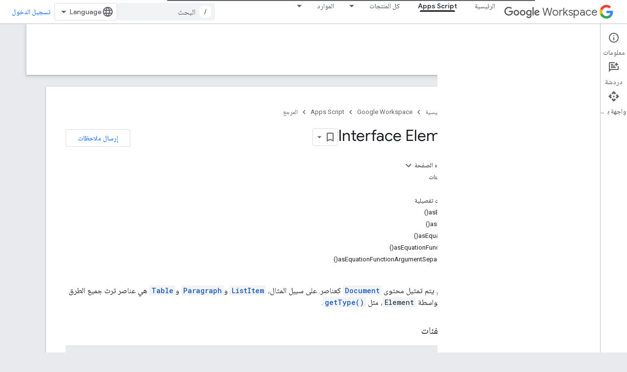

--- FILE ---
content_type: text/html; charset=utf-8
request_url: https://developers-dot-devsite-v2-prod.appspot.com/apps-script/reference/document/element?authuser=0&hl=ar
body_size: 65747
content:









<!doctype html>
<html 
      lang="ar-x-mtfrom-en"
      dir="rtl">
  <head>
    <meta name="google-signin-client-id" content="721724668570-nbkv1cfusk7kk4eni4pjvepaus73b13t.apps.googleusercontent.com"><meta name="google-signin-scope"
          content="profile email https://www.googleapis.com/auth/developerprofiles https://www.googleapis.com/auth/developerprofiles.award https://www.googleapis.com/auth/devprofiles.full_control.firstparty"><meta property="og:site_name" content="Google for Developers">
    <meta property="og:type" content="website"><meta name="robots" content="noindex"><meta name="theme-color" content="#fff"><meta charset="utf-8">
    <meta content="IE=Edge" http-equiv="X-UA-Compatible">
    <meta name="viewport" content="width=device-width, initial-scale=1">
    

    <link rel="manifest" href="/_pwa/developers/manifest.json"
          crossorigin="use-credentials">
    <link rel="preconnect" href="//www.gstatic.com" crossorigin>
    <link rel="preconnect" href="//fonts.gstatic.com" crossorigin>
    <link rel="preconnect" href="//fonts.googleapis.com" crossorigin>
    <link rel="preconnect" href="//apis.google.com" crossorigin>
    <link rel="preconnect" href="//www.google-analytics.com" crossorigin><link rel="stylesheet" href="//fonts.googleapis.com/css?family=Google+Sans:400,500|Roboto:400,400italic,500,500italic,700,700italic|Roboto+Mono:400,500,700&display=swap">
      <link rel="stylesheet"
            href="//fonts.googleapis.com/css2?family=Material+Icons&family=Material+Symbols+Outlined&display=block"><link rel="stylesheet" href="//fonts.googleapis.com/earlyaccess/notonaskharabic.css"><link rel="stylesheet" href="https://www.gstatic.com/devrel-devsite/prod/v5ecaab6967af5bdfffc1b93fe7d0ad58c271bf9f563243cec25f323a110134f0/developers/css/app.css">
      <link rel="shortcut icon" href="https://www.gstatic.com/devrel-devsite/prod/v5ecaab6967af5bdfffc1b93fe7d0ad58c271bf9f563243cec25f323a110134f0/developers/images/favicon-new.png">
    <link rel="apple-touch-icon" href="https://www.gstatic.com/devrel-devsite/prod/v5ecaab6967af5bdfffc1b93fe7d0ad58c271bf9f563243cec25f323a110134f0/developers/images/touchicon-180-new.png"><link rel="canonical" href="https://developers.google.com/apps-script/reference/document/element?hl=ar">
      <link rel="dns-prefetch" href="//developers-dot-devsite-v2-prod.appspot.com"><link rel="search" type="application/opensearchdescription+xml"
            title="Google for Developers" href="https://developers-dot-devsite-v2-prod.appspot.com/s/opensearch.xml?authuser=0&amp;hl=ar">
      <link rel="alternate" hreflang="en"
          href="https://developers.google.com/apps-script/reference/document/element" /><link rel="alternate" hreflang="x-default" href="https://developers.google.com/apps-script/reference/document/element" /><link rel="alternate" hreflang="ar"
          href="https://developers.google.com/apps-script/reference/document/element?hl=ar" /><link rel="alternate" hreflang="bn"
          href="https://developers.google.com/apps-script/reference/document/element?hl=bn" /><link rel="alternate" hreflang="zh-Hans"
          href="https://developers.google.com/apps-script/reference/document/element?hl=zh-cn" /><link rel="alternate" hreflang="zh-Hant"
          href="https://developers.google.com/apps-script/reference/document/element?hl=zh-tw" /><link rel="alternate" hreflang="fa"
          href="https://developers.google.com/apps-script/reference/document/element?hl=fa" /><link rel="alternate" hreflang="fr"
          href="https://developers.google.com/apps-script/reference/document/element?hl=fr" /><link rel="alternate" hreflang="de"
          href="https://developers.google.com/apps-script/reference/document/element?hl=de" /><link rel="alternate" hreflang="he"
          href="https://developers.google.com/apps-script/reference/document/element?hl=he" /><link rel="alternate" hreflang="hi"
          href="https://developers.google.com/apps-script/reference/document/element?hl=hi" /><link rel="alternate" hreflang="id"
          href="https://developers.google.com/apps-script/reference/document/element?hl=id" /><link rel="alternate" hreflang="it"
          href="https://developers.google.com/apps-script/reference/document/element?hl=it" /><link rel="alternate" hreflang="ja"
          href="https://developers.google.com/apps-script/reference/document/element?hl=ja" /><link rel="alternate" hreflang="ko"
          href="https://developers.google.com/apps-script/reference/document/element?hl=ko" /><link rel="alternate" hreflang="pl"
          href="https://developers.google.com/apps-script/reference/document/element?hl=pl" /><link rel="alternate" hreflang="pt-BR"
          href="https://developers.google.com/apps-script/reference/document/element?hl=pt-br" /><link rel="alternate" hreflang="ru"
          href="https://developers.google.com/apps-script/reference/document/element?hl=ru" /><link rel="alternate" hreflang="es-419"
          href="https://developers.google.com/apps-script/reference/document/element?hl=es-419" /><link rel="alternate" hreflang="th"
          href="https://developers.google.com/apps-script/reference/document/element?hl=th" /><link rel="alternate" hreflang="tr"
          href="https://developers.google.com/apps-script/reference/document/element?hl=tr" /><link rel="alternate" hreflang="vi"
          href="https://developers.google.com/apps-script/reference/document/element?hl=vi" /><title>Interface Element &nbsp;|&nbsp; Apps Script &nbsp;|&nbsp; Google for Developers</title>

<meta property="og:title" content="Interface Element &nbsp;|&nbsp; Apps Script &nbsp;|&nbsp; Google for Developers"><meta name="description" content="تعرَّف على كيفية استخدام عنصر واجهة Apps Script. عنصر عام">
  <meta property="og:description" content="تعرَّف على كيفية استخدام عنصر واجهة Apps Script. عنصر عام"><meta property="og:url" content="https://developers.google.com/apps-script/reference/document/element?hl=ar"><meta property="og:image" content="https://www.gstatic.com/devrel-devsite/prod/v5ecaab6967af5bdfffc1b93fe7d0ad58c271bf9f563243cec25f323a110134f0/developers/images/opengraph/white.png">
  <meta property="og:image:width" content="1200">
  <meta property="og:image:height" content="675"><meta property="og:locale" content="ar"><meta name="twitter:card" content="summary_large_image"><script type="application/ld+json">
  {
    "@context": "https://schema.org",
    "@type": "BreadcrumbList",
    "itemListElement": [{
      "@type": "ListItem",
      "position": 1,
      "name": "Google Workspace",
      "item": "https://developers.google.com/workspace"
    },{
      "@type": "ListItem",
      "position": 2,
      "name": "Apps Script",
      "item": "https://developers.google.com/apps-script"
    },{
      "@type": "ListItem",
      "position": 3,
      "name": "Interface Element",
      "item": "https://developers.google.com/apps-script/reference/document/element"
    }]
  }
  </script><link rel="alternate machine-translated-from" hreflang="en"
        href="https://developers-dot-devsite-v2-prod.appspot.com/apps-script/reference/document/element?hl=en&amp;authuser=0">
  








    
      <link rel="stylesheet" href="/extras.css"></head>
  <body class="color-scheme--light"
        template="page"
        theme="white"
        type="reference"
        
        
        
        layout="docs"
        
        
        
        
        
          
            concierge='closed'
          
        
        display-toc
        pending>
  
    <devsite-progress type="indeterminate" id="app-progress"></devsite-progress>
  
  
    <a href="#main-content" class="skip-link button">
      
      التخطّي إلى المحتوى الرئيسي
    </a>
    <section class="devsite-wrapper">
      <devsite-cookie-notification-bar></devsite-cookie-notification-bar><devsite-header role="banner">
  
    





















<div class="devsite-header--inner" data-nosnippet>
  <div class="devsite-top-logo-row-wrapper-wrapper">
    <div class="devsite-top-logo-row-wrapper">
      <div class="devsite-top-logo-row">
        <button type="button" id="devsite-hamburger-menu"
          class="devsite-header-icon-button button-flat material-icons gc-analytics-event"
          data-category="Site-Wide Custom Events"
          data-label="Navigation menu button"
          visually-hidden
          aria-label="فتح القائمة">
        </button>
        
<div class="devsite-product-name-wrapper">

  
    
  
  <a href="https://developers-dot-devsite-v2-prod.appspot.com/workspace?authuser=0&amp;hl=ar">
    
  <div class="devsite-product-logo-container"
       
       
       
    size="medium"
  >
  
    <picture>
      
      <img class="devsite-product-logo"
           alt="Google Workspace"
           src="https://fonts.gstatic.com/s/i/productlogos/googleg/v6/16px.svg"
           srcset=" https://fonts.gstatic.com/s/i/productlogos/googleg/v6/16px.svg"
           sizes="64px"
           loading="lazy"
           >
    </picture>
  
  </div>
  
  </a>
  

  



  
  
  <span class="devsite-product-name">
    <ul class="devsite-breadcrumb-list"
  >
  
  <li class="devsite-breadcrumb-item
             devsite-has-google-wordmark">
    
    
    
      
      
        
  <a href="https://developers-dot-devsite-v2-prod.appspot.com/workspace?authuser=0&amp;hl=ar"
      
        class="devsite-breadcrumb-link gc-analytics-event"
      
        data-category="Site-Wide Custom Events"
      
        data-label="Upper Header"
      
        data-value="1"
      
        track-type="globalNav"
      
        track-name="breadcrumb"
      
        track-metadata-position="1"
      
        track-metadata-eventdetail="Google Workspace"
      
    >
    
          <svg class="devsite-google-wordmark"
       xmlns="http://www.w3.org/2000/svg"
       viewBox="0 0 148 48">
    <title>Google</title>
    <path class="devsite-google-wordmark-svg-path" d="M19.58,37.65c-9.87,0-18.17-8.04-18.17-17.91c0-9.87,8.3-17.91,18.17-17.91c5.46,0,9.35,2.14,12.27,4.94l-3.45,3.45c-2.1-1.97-4.93-3.49-8.82-3.49c-7.21,0-12.84,5.81-12.84,13.02c0,7.21,5.64,13.02,12.84,13.02c4.67,0,7.34-1.88,9.04-3.58c1.4-1.4,2.32-3.41,2.66-6.16H19.58v-4.89h16.47c0.18,0.87,0.26,1.92,0.26,3.06c0,3.67-1.01,8.21-4.24,11.44C28.93,35.9,24.91,37.65,19.58,37.65z M61.78,26.12c0,6.64-5.1,11.53-11.36,11.53s-11.36-4.89-11.36-11.53c0-6.68,5.1-11.53,11.36-11.53S61.78,19.43,61.78,26.12z M56.8,26.12c0-4.15-2.96-6.99-6.39-6.99c-3.43,0-6.39,2.84-6.39,6.99c0,4.11,2.96,6.99,6.39,6.99C53.84,33.11,56.8,30.22,56.8,26.12z M87.25,26.12c0,6.64-5.1,11.53-11.36,11.53c-6.26,0-11.36-4.89-11.36-11.53c0-6.68,5.1-11.53,11.36-11.53C82.15,14.59,87.25,19.43,87.25,26.12zM82.28,26.12c0-4.15-2.96-6.99-6.39-6.99c-3.43,0-6.39,2.84-6.39,6.99c0,4.11,2.96,6.99,6.39,6.99C79.32,33.11,82.28,30.22,82.28,26.12z M112.09,15.29v20.7c0,8.52-5.02,12.01-10.96,12.01c-5.59,0-8.95-3.76-10.22-6.81l4.41-1.83c0.79,1.88,2.71,4.1,5.81,4.1c3.8,0,6.16-2.36,6.16-6.77v-1.66h-0.18c-1.14,1.4-3.32,2.62-6.07,2.62c-5.76,0-11.05-5.02-11.05-11.49c0-6.51,5.28-11.57,11.05-11.57c2.75,0,4.93,1.22,6.07,2.58h0.18v-1.88H112.09z M107.64,26.16c0-4.06-2.71-7.03-6.16-7.03c-3.49,0-6.42,2.97-6.42,7.03c0,4.02,2.93,6.94,6.42,6.94C104.93,33.11,107.64,30.18,107.64,26.16z M120.97,3.06v33.89h-5.07V3.06H120.97z M140.89,29.92l3.93,2.62c-1.27,1.88-4.32,5.11-9.61,5.11c-6.55,0-11.28-5.07-11.28-11.53c0-6.86,4.77-11.53,10.71-11.53c5.98,0,8.91,4.76,9.87,7.34l0.52,1.31l-15.42,6.38c1.18,2.31,3.01,3.49,5.59,3.49C137.79,33.11,139.58,31.84,140.89,29.92zM128.79,25.77l10.31-4.28c-0.57-1.44-2.27-2.45-4.28-2.45C132.24,19.04,128.66,21.31,128.79,25.77z"/>
  </svg>Workspace
        
  </a>
  
      
    
  </li>
  
</ul>
  </span>

</div>
        <div class="devsite-top-logo-row-middle">
          <div class="devsite-header-upper-tabs">
            
              
              
  <devsite-tabs class="upper-tabs">

    <nav class="devsite-tabs-wrapper" aria-label="علامات التبويب العلوية">
      
        
          <tab  >
            
    <a href="https://developers-dot-devsite-v2-prod.appspot.com/workspace?authuser=0&amp;hl=ar"
    class="devsite-tabs-content gc-analytics-event "
      track-metadata-eventdetail="https://developers-dot-devsite-v2-prod.appspot.com/workspace?authuser=0&amp;hl=ar"
    
       track-type="nav"
       track-metadata-position="nav - الرئيسية"
       track-metadata-module="primary nav"
       
       
         
           data-category="Site-Wide Custom Events"
         
           data-label="Tab: الرئيسية"
         
           track-name="الرئيسية"
         
       >
    الرئيسية
  
    </a>
    
  
          </tab>
        
      
        
          <tab  class="devsite-active">
            
    <a href="https://developers-dot-devsite-v2-prod.appspot.com/apps-script?authuser=0&amp;hl=ar"
    class="devsite-tabs-content gc-analytics-event "
      track-metadata-eventdetail="https://developers-dot-devsite-v2-prod.appspot.com/apps-script?authuser=0&amp;hl=ar"
    
       track-type="nav"
       track-metadata-position="nav - apps script"
       track-metadata-module="primary nav"
       aria-label="Apps Script, selected" 
       
         
           data-category="Site-Wide Custom Events"
         
           data-label="Tab: Apps Script"
         
           track-name="apps script"
         
       >
    Apps Script
  
    </a>
    
  
          </tab>
        
      
        
          <tab class="devsite-dropdown
    
    
    
    ">
  
    <a href="https://developers-dot-devsite-v2-prod.appspot.com/workspace/products-menu?authuser=0&amp;hl=ar"
    class="devsite-tabs-content gc-analytics-event "
      track-metadata-eventdetail="https://developers-dot-devsite-v2-prod.appspot.com/workspace/products-menu?authuser=0&amp;hl=ar"
    
       track-type="nav"
       track-metadata-position="nav - كل المنتجات"
       track-metadata-module="primary nav"
       
       
         
           data-category="Site-Wide Custom Events"
         
           data-label="Tab: كل المنتجات"
         
           track-name="كل المنتجات"
         
       >
    كل المنتجات
  
    </a>
    
      <button
         aria-haspopup="menu"
         aria-expanded="false"
         aria-label="القائمة المنسدلة لما يلي: كل المنتجات"
         track-type="nav"
         track-metadata-eventdetail="https://developers-dot-devsite-v2-prod.appspot.com/workspace/products-menu?authuser=0&amp;hl=ar"
         track-metadata-position="nav - كل المنتجات"
         track-metadata-module="primary nav"
         
          
            data-category="Site-Wide Custom Events"
          
            data-label="Tab: كل المنتجات"
          
            track-name="كل المنتجات"
          
        
         class="devsite-tabs-dropdown-toggle devsite-icon devsite-icon-arrow-drop-down"></button>
    
  
  <div class="devsite-tabs-dropdown" role="menu" aria-label="submenu" hidden>
    
    <div class="devsite-tabs-dropdown-content">
      
        <div class="devsite-tabs-dropdown-column
                    ">
          
            <ul class="devsite-tabs-dropdown-section
                       ">
              
                <li class="devsite-nav-title" role="heading" tooltip>تطبيقات Google Workspace</li>
              
              
              
                <li class="devsite-nav-item">
                  <a href="https://developers-dot-devsite-v2-prod.appspot.com/workspace/admin?authuser=0&amp;hl=ar"
                    
                     track-type="nav"
                     track-metadata-eventdetail="https://developers-dot-devsite-v2-prod.appspot.com/workspace/admin?authuser=0&amp;hl=ar"
                     track-metadata-position="nav - كل المنتجات"
                     track-metadata-module="tertiary nav"
                     
                       track-metadata-module_headline="تطبيقات google workspace"
                     
                     tooltip
                  
                    
                     data-label="Tab menu: All products - Admin console"
                    
                     data-category="Workspace top menu navigation"
                    
                  >
                    
                    <div class="devsite-nav-item-title">
                      وحدة تحكم المشرف
                    </div>
                    
                  </a>
                </li>
              
                <li class="devsite-nav-item">
                  <a href="https://developers-dot-devsite-v2-prod.appspot.com/workspace/cloud-search?authuser=0&amp;hl=ar"
                    
                     track-type="nav"
                     track-metadata-eventdetail="https://developers-dot-devsite-v2-prod.appspot.com/workspace/cloud-search?authuser=0&amp;hl=ar"
                     track-metadata-position="nav - كل المنتجات"
                     track-metadata-module="tertiary nav"
                     
                       track-metadata-module_headline="تطبيقات google workspace"
                     
                     tooltip
                  
                    
                     data-category="Workspace top menu navigation"
                    
                     data-label="Tab menu: All products - Cloud Search"
                    
                  >
                    
                    <div class="devsite-nav-item-title">
                      Cloud Search
                    </div>
                    
                  </a>
                </li>
              
                <li class="devsite-nav-item">
                  <a href="https://developers-dot-devsite-v2-prod.appspot.com/workspace/gmail?authuser=0&amp;hl=ar"
                    
                     track-type="nav"
                     track-metadata-eventdetail="https://developers-dot-devsite-v2-prod.appspot.com/workspace/gmail?authuser=0&amp;hl=ar"
                     track-metadata-position="nav - كل المنتجات"
                     track-metadata-module="tertiary nav"
                     
                       track-metadata-module_headline="تطبيقات google workspace"
                     
                     tooltip
                  
                    
                     data-category="Workspace top menu navigation"
                    
                     data-label="Tab menu: All products - Gmail"
                    
                  >
                    
                    <div class="devsite-nav-item-title">
                      Gmail
                    </div>
                    
                  </a>
                </li>
              
                <li class="devsite-nav-item">
                  <a href="https://developers-dot-devsite-v2-prod.appspot.com/workspace/calendar?authuser=0&amp;hl=ar"
                    
                     track-type="nav"
                     track-metadata-eventdetail="https://developers-dot-devsite-v2-prod.appspot.com/workspace/calendar?authuser=0&amp;hl=ar"
                     track-metadata-position="nav - كل المنتجات"
                     track-metadata-module="tertiary nav"
                     
                       track-metadata-module_headline="تطبيقات google workspace"
                     
                     tooltip
                  
                    
                     data-label="Tab menu: All products - Google Calendar"
                    
                     data-category="Workspace top menu navigation"
                    
                  >
                    
                    <div class="devsite-nav-item-title">
                      Google Calendar
                    </div>
                    
                  </a>
                </li>
              
                <li class="devsite-nav-item">
                  <a href="https://developers-dot-devsite-v2-prod.appspot.com/workspace/chat?authuser=0&amp;hl=ar"
                    
                     track-type="nav"
                     track-metadata-eventdetail="https://developers-dot-devsite-v2-prod.appspot.com/workspace/chat?authuser=0&amp;hl=ar"
                     track-metadata-position="nav - كل المنتجات"
                     track-metadata-module="tertiary nav"
                     
                       track-metadata-module_headline="تطبيقات google workspace"
                     
                     tooltip
                  
                    
                     data-label="Tab menu: All products - Google Chat"
                    
                     data-category="Workspace top menu navigation"
                    
                  >
                    
                    <div class="devsite-nav-item-title">
                      Google Chat
                    </div>
                    
                  </a>
                </li>
              
                <li class="devsite-nav-item">
                  <a href="https://developers-dot-devsite-v2-prod.appspot.com/workspace/classroom?authuser=0&amp;hl=ar"
                    
                     track-type="nav"
                     track-metadata-eventdetail="https://developers-dot-devsite-v2-prod.appspot.com/workspace/classroom?authuser=0&amp;hl=ar"
                     track-metadata-position="nav - كل المنتجات"
                     track-metadata-module="tertiary nav"
                     
                       track-metadata-module_headline="تطبيقات google workspace"
                     
                     tooltip
                  
                    
                     data-label="Tab menu: All products - Google Classroom"
                    
                     data-category="Workspace top menu navigation"
                    
                  >
                    
                    <div class="devsite-nav-item-title">
                      Google Classroom
                    </div>
                    
                  </a>
                </li>
              
                <li class="devsite-nav-item">
                  <a href="https://developers-dot-devsite-v2-prod.appspot.com/workspace/docs?authuser=0&amp;hl=ar"
                    
                     track-type="nav"
                     track-metadata-eventdetail="https://developers-dot-devsite-v2-prod.appspot.com/workspace/docs?authuser=0&amp;hl=ar"
                     track-metadata-position="nav - كل المنتجات"
                     track-metadata-module="tertiary nav"
                     
                       track-metadata-module_headline="تطبيقات google workspace"
                     
                     tooltip
                  
                    
                     data-category="Workspace top menu navigation"
                    
                     data-label="Tab menu: All products - Google Docs"
                    
                  >
                    
                    <div class="devsite-nav-item-title">
                      Google Docs
                    </div>
                    
                  </a>
                </li>
              
                <li class="devsite-nav-item">
                  <a href="https://developers-dot-devsite-v2-prod.appspot.com/workspace/drive?authuser=0&amp;hl=ar"
                    
                     track-type="nav"
                     track-metadata-eventdetail="https://developers-dot-devsite-v2-prod.appspot.com/workspace/drive?authuser=0&amp;hl=ar"
                     track-metadata-position="nav - كل المنتجات"
                     track-metadata-module="tertiary nav"
                     
                       track-metadata-module_headline="تطبيقات google workspace"
                     
                     tooltip
                  
                    
                     data-label="Tab menu: All products - Google Drive"
                    
                     data-category="Workspace top menu navigation"
                    
                  >
                    
                    <div class="devsite-nav-item-title">
                      Google Drive
                    </div>
                    
                  </a>
                </li>
              
            </ul>
          
        </div>
      
        <div class="devsite-tabs-dropdown-column
                    ">
          
            <ul class="devsite-tabs-dropdown-section
                       ">
              
                <li class="devsite-nav-title" role="heading" tooltip> </li>
              
              
              
                <li class="devsite-nav-item">
                  <a href="https://developers-dot-devsite-v2-prod.appspot.com/workspace/forms?authuser=0&amp;hl=ar"
                    
                     track-type="nav"
                     track-metadata-eventdetail="https://developers-dot-devsite-v2-prod.appspot.com/workspace/forms?authuser=0&amp;hl=ar"
                     track-metadata-position="nav - كل المنتجات"
                     track-metadata-module="tertiary nav"
                     
                       track-metadata-module_headline=" "
                     
                     tooltip
                  
                    
                     data-label="Tab menu: All products - Google Forms"
                    
                     data-category="Workspace top menu navigation"
                    
                  >
                    
                    <div class="devsite-nav-item-title">
                      Google Forms
                    </div>
                    
                  </a>
                </li>
              
                <li class="devsite-nav-item">
                  <a href="https://developers-dot-devsite-v2-prod.appspot.com/workspace/keep?authuser=0&amp;hl=ar"
                    
                     track-type="nav"
                     track-metadata-eventdetail="https://developers-dot-devsite-v2-prod.appspot.com/workspace/keep?authuser=0&amp;hl=ar"
                     track-metadata-position="nav - كل المنتجات"
                     track-metadata-module="tertiary nav"
                     
                       track-metadata-module_headline=" "
                     
                     tooltip
                  
                    
                     data-category="Workspace top menu navigation"
                    
                     data-label="Tab menu: All products - Google Keep"
                    
                  >
                    
                    <div class="devsite-nav-item-title">
                      Google Keep
                    </div>
                    
                  </a>
                </li>
              
                <li class="devsite-nav-item">
                  <a href="https://developers-dot-devsite-v2-prod.appspot.com/workspace/meet?authuser=0&amp;hl=ar"
                    
                     track-type="nav"
                     track-metadata-eventdetail="https://developers-dot-devsite-v2-prod.appspot.com/workspace/meet?authuser=0&amp;hl=ar"
                     track-metadata-position="nav - كل المنتجات"
                     track-metadata-module="tertiary nav"
                     
                       track-metadata-module_headline=" "
                     
                     tooltip
                  
                    
                     data-label="Tab menu: All products - Google Meet"
                    
                     data-category="Workspace top menu navigation"
                    
                  >
                    
                    <div class="devsite-nav-item-title">
                      Google Meet
                    </div>
                    
                  </a>
                </li>
              
                <li class="devsite-nav-item">
                  <a href="https://developers-dot-devsite-v2-prod.appspot.com/workspace/sheets?authuser=0&amp;hl=ar"
                    
                     track-type="nav"
                     track-metadata-eventdetail="https://developers-dot-devsite-v2-prod.appspot.com/workspace/sheets?authuser=0&amp;hl=ar"
                     track-metadata-position="nav - كل المنتجات"
                     track-metadata-module="tertiary nav"
                     
                       track-metadata-module_headline=" "
                     
                     tooltip
                  
                    
                     data-category="Workspace top menu navigation"
                    
                     data-label="Tab menu: All products - Google Sheets"
                    
                  >
                    
                    <div class="devsite-nav-item-title">
                      Google Sheets
                    </div>
                    
                  </a>
                </li>
              
                <li class="devsite-nav-item">
                  <a href="https://developers-dot-devsite-v2-prod.appspot.com/workspace/sites?authuser=0&amp;hl=ar"
                    
                     track-type="nav"
                     track-metadata-eventdetail="https://developers-dot-devsite-v2-prod.appspot.com/workspace/sites?authuser=0&amp;hl=ar"
                     track-metadata-position="nav - كل المنتجات"
                     track-metadata-module="tertiary nav"
                     
                       track-metadata-module_headline=" "
                     
                     tooltip
                  
                    
                     data-label="Tab menu: All products - Google Sites"
                    
                     data-category="Workspace top menu navigation"
                    
                  >
                    
                    <div class="devsite-nav-item-title">
                      Google Sites
                    </div>
                    
                  </a>
                </li>
              
                <li class="devsite-nav-item">
                  <a href="https://developers-dot-devsite-v2-prod.appspot.com/workspace/slides?authuser=0&amp;hl=ar"
                    
                     track-type="nav"
                     track-metadata-eventdetail="https://developers-dot-devsite-v2-prod.appspot.com/workspace/slides?authuser=0&amp;hl=ar"
                     track-metadata-position="nav - كل المنتجات"
                     track-metadata-module="tertiary nav"
                     
                       track-metadata-module_headline=" "
                     
                     tooltip
                  
                    
                     data-label="Tab menu: All products - Google Slides"
                    
                     data-category="Workspace top menu navigation"
                    
                  >
                    
                    <div class="devsite-nav-item-title">
                      Google Slides
                    </div>
                    
                  </a>
                </li>
              
                <li class="devsite-nav-item">
                  <a href="https://developers-dot-devsite-v2-prod.appspot.com/workspace/tasks?authuser=0&amp;hl=ar"
                    
                     track-type="nav"
                     track-metadata-eventdetail="https://developers-dot-devsite-v2-prod.appspot.com/workspace/tasks?authuser=0&amp;hl=ar"
                     track-metadata-position="nav - كل المنتجات"
                     track-metadata-module="tertiary nav"
                     
                       track-metadata-module_headline=" "
                     
                     tooltip
                  
                    
                     data-label="Tab menu: All products - Google Tasks"
                    
                     data-category="Workspace top menu navigation"
                    
                  >
                    
                    <div class="devsite-nav-item-title">
                      مهام Google
                    </div>
                    
                  </a>
                </li>
              
                <li class="devsite-nav-item">
                  <a href="https://developers-dot-devsite-v2-prod.appspot.com/workspace/vault?authuser=0&amp;hl=ar"
                    
                     track-type="nav"
                     track-metadata-eventdetail="https://developers-dot-devsite-v2-prod.appspot.com/workspace/vault?authuser=0&amp;hl=ar"
                     track-metadata-position="nav - كل المنتجات"
                     track-metadata-module="tertiary nav"
                     
                       track-metadata-module_headline=" "
                     
                     tooltip
                  
                    
                     data-category="Workspace top menu navigation"
                    
                     data-label="Tab menu: All products - Google Vault"
                    
                  >
                    
                    <div class="devsite-nav-item-title">
                      Google Vault
                    </div>
                    
                  </a>
                </li>
              
            </ul>
          
        </div>
      
        <div class="devsite-tabs-dropdown-column
                    ">
          
            <ul class="devsite-tabs-dropdown-section
                       ">
              
                <li class="devsite-nav-title" role="heading" tooltip>توسيع التجربة وبرمجة المشاركة ومشاركتها</li>
              
              
              
                <li class="devsite-nav-item">
                  <a href="https://developers-dot-devsite-v2-prod.appspot.com/workspace/add-ons?authuser=0&amp;hl=ar"
                    
                     track-type="nav"
                     track-metadata-eventdetail="https://developers-dot-devsite-v2-prod.appspot.com/workspace/add-ons?authuser=0&amp;hl=ar"
                     track-metadata-position="nav - كل المنتجات"
                     track-metadata-module="tertiary nav"
                     
                       track-metadata-module_headline="توسيع التجربة وبرمجة المشاركة ومشاركتها"
                     
                     tooltip
                  
                    
                     data-label="Tab menu: All products - Add-ons"
                    
                     data-category="Workspace top menu navigation"
                    
                  >
                    
                    <div class="devsite-nav-item-title">
                      الشبكات الإضافية
                    </div>
                    
                  </a>
                </li>
              
                <li class="devsite-nav-item">
                  <a href="https://developers-dot-devsite-v2-prod.appspot.com/apps-script?authuser=0&amp;hl=ar"
                    
                     track-type="nav"
                     track-metadata-eventdetail="https://developers-dot-devsite-v2-prod.appspot.com/apps-script?authuser=0&amp;hl=ar"
                     track-metadata-position="nav - كل المنتجات"
                     track-metadata-module="tertiary nav"
                     
                       track-metadata-module_headline="توسيع التجربة وبرمجة المشاركة ومشاركتها"
                     
                     tooltip
                  
                    
                     data-category="Workspace top menu navigation"
                    
                     data-label="Tab menu: All products - Apps Script"
                    
                  >
                    
                    <div class="devsite-nav-item-title">
                      Apps Script
                    </div>
                    
                  </a>
                </li>
              
                <li class="devsite-nav-item">
                  <a href="https://developers-dot-devsite-v2-prod.appspot.com/workspace/add-ons/chat?authuser=0&amp;hl=ar"
                    
                     track-type="nav"
                     track-metadata-eventdetail="https://developers-dot-devsite-v2-prod.appspot.com/workspace/add-ons/chat?authuser=0&amp;hl=ar"
                     track-metadata-position="nav - كل المنتجات"
                     track-metadata-module="tertiary nav"
                     
                       track-metadata-module_headline="توسيع التجربة وبرمجة المشاركة ومشاركتها"
                     
                     tooltip
                  
                    
                     data-label="Tab menu: All products - Chat apps"
                    
                     data-category="Workspace top menu navigation"
                    
                  >
                    
                    <div class="devsite-nav-item-title">
                      تطبيقات Chat
                    </div>
                    
                  </a>
                </li>
              
                <li class="devsite-nav-item">
                  <a href="https://developers-dot-devsite-v2-prod.appspot.com/workspace/drive/api/guides/about-apps?authuser=0&amp;hl=ar"
                    
                     track-type="nav"
                     track-metadata-eventdetail="https://developers-dot-devsite-v2-prod.appspot.com/workspace/drive/api/guides/about-apps?authuser=0&amp;hl=ar"
                     track-metadata-position="nav - كل المنتجات"
                     track-metadata-module="tertiary nav"
                     
                       track-metadata-module_headline="توسيع التجربة وبرمجة المشاركة ومشاركتها"
                     
                     tooltip
                  
                    
                     data-label="Tab menu: All products - Drive apps"
                    
                     data-category="Workspace top menu navigation"
                    
                  >
                    
                    <div class="devsite-nav-item-title">
                      تطبيقات Drive
                    </div>
                    
                  </a>
                </li>
              
                <li class="devsite-nav-item">
                  <a href="https://developers-dot-devsite-v2-prod.appspot.com/workspace/marketplace?authuser=0&amp;hl=ar"
                    
                     track-type="nav"
                     track-metadata-eventdetail="https://developers-dot-devsite-v2-prod.appspot.com/workspace/marketplace?authuser=0&amp;hl=ar"
                     track-metadata-position="nav - كل المنتجات"
                     track-metadata-module="tertiary nav"
                     
                       track-metadata-module_headline="توسيع التجربة وبرمجة المشاركة ومشاركتها"
                     
                     tooltip
                  
                    
                     data-label="Tab menu: All products - Marketplace"
                    
                     data-category="Workspace top menu navigation"
                    
                  >
                    
                    <div class="devsite-nav-item-title">
                      السوق
                    </div>
                    
                  </a>
                </li>
              
            </ul>
          
        </div>
      
    </div>
  </div>
</tab>
        
      
        
          <tab class="devsite-dropdown
    
    
    
    ">
  
    <a href="https://developers-dot-devsite-v2-prod.appspot.com/workspace/resources-menu?authuser=0&amp;hl=ar"
    class="devsite-tabs-content gc-analytics-event "
      track-metadata-eventdetail="https://developers-dot-devsite-v2-prod.appspot.com/workspace/resources-menu?authuser=0&amp;hl=ar"
    
       track-type="nav"
       track-metadata-position="nav - الموارد"
       track-metadata-module="primary nav"
       
       
         
           data-category="Site-Wide Custom Events"
         
           data-label="Tab: الموارد"
         
           track-name="الموارد"
         
       >
    الموارد
  
    </a>
    
      <button
         aria-haspopup="menu"
         aria-expanded="false"
         aria-label="القائمة المنسدلة لما يلي: الموارد"
         track-type="nav"
         track-metadata-eventdetail="https://developers-dot-devsite-v2-prod.appspot.com/workspace/resources-menu?authuser=0&amp;hl=ar"
         track-metadata-position="nav - الموارد"
         track-metadata-module="primary nav"
         
          
            data-category="Site-Wide Custom Events"
          
            data-label="Tab: الموارد"
          
            track-name="الموارد"
          
        
         class="devsite-tabs-dropdown-toggle devsite-icon devsite-icon-arrow-drop-down"></button>
    
  
  <div class="devsite-tabs-dropdown" role="menu" aria-label="submenu" hidden>
    
    <div class="devsite-tabs-dropdown-content">
      
        <div class="devsite-tabs-dropdown-column
                    ">
          
            <ul class="devsite-tabs-dropdown-section
                       ">
              
                <li class="devsite-nav-title" role="heading" tooltip>الأدوات</li>
              
              
              
                <li class="devsite-nav-item">
                  <a href="https://admin.google.com/?authuser=0&amp;hl=ar"
                    
                     track-type="nav"
                     track-metadata-eventdetail="https://admin.google.com/?authuser=0&amp;hl=ar"
                     track-metadata-position="nav - الموارد"
                     track-metadata-module="tertiary nav"
                     
                       track-metadata-module_headline="الأدوات"
                     
                     tooltip
                  
                    
                     target="admin-console"
                    
                     data-category="Workspace top menu navigation"
                    
                     data-label="Tab menu: Resources - Admin console"
                    
                  >
                    
                    <div class="devsite-nav-item-title">
                      وحدة تحكم المشرف
                    </div>
                    
                  </a>
                </li>
              
                <li class="devsite-nav-item">
                  <a href="https://script.google.com/?authuser=0&amp;hl=ar"
                    
                     track-type="nav"
                     track-metadata-eventdetail="https://script.google.com/?authuser=0&amp;hl=ar"
                     track-metadata-position="nav - الموارد"
                     track-metadata-module="tertiary nav"
                     
                       track-metadata-module_headline="الأدوات"
                     
                     tooltip
                  
                    
                     data-label="Tab menu: Resources - Apps Script dashboard"
                    
                     target="_blank"
                    
                     data-category="Workspace top menu navigation"
                    
                  >
                    
                    <div class="devsite-nav-item-title">
                      لوحة بيانات برمجة التطبيقات
                    </div>
                    
                  </a>
                </li>
              
                <li class="devsite-nav-item">
                  <a href="https://console.cloud.google.com/workspace-api?authuser=0&amp;hl=ar"
                    
                     track-type="nav"
                     track-metadata-eventdetail="https://console.cloud.google.com/workspace-api?authuser=0&amp;hl=ar"
                     track-metadata-position="nav - الموارد"
                     track-metadata-module="tertiary nav"
                     
                       track-metadata-module_headline="الأدوات"
                     
                     tooltip
                  
                    
                     target="console"
                    
                     data-category="Workspace top menu navigation"
                    
                     data-label="Tab menu: Resources - Google Cloud console"
                    
                  >
                    
                    <div class="devsite-nav-item-title">
                      وحدة التحكّم في Google Cloud
                    </div>
                    
                  </a>
                </li>
              
                <li class="devsite-nav-item">
                  <a href="https://developers-dot-devsite-v2-prod.appspot.com/workspace/explore?authuser=0&amp;hl=ar"
                    
                     track-type="nav"
                     track-metadata-eventdetail="https://developers-dot-devsite-v2-prod.appspot.com/workspace/explore?authuser=0&amp;hl=ar"
                     track-metadata-position="nav - الموارد"
                     track-metadata-module="tertiary nav"
                     
                       track-metadata-module_headline="الأدوات"
                     
                     tooltip
                  
                    
                     data-label="Tab menu: Resources - APIs Explorer"
                    
                     data-category="Workspace top menu navigation"
                    
                  >
                    
                    <div class="devsite-nav-item-title">
                      مستكشف واجهات برمجة التطبيقات
                    </div>
                    
                  </a>
                </li>
              
                <li class="devsite-nav-item">
                  <a href="https://addons.gsuite.google.com/uikit/builder?authuser=0&amp;hl=ar"
                    
                     track-type="nav"
                     track-metadata-eventdetail="https://addons.gsuite.google.com/uikit/builder?authuser=0&amp;hl=ar"
                     track-metadata-position="nav - الموارد"
                     track-metadata-module="tertiary nav"
                     
                       track-metadata-module_headline="الأدوات"
                     
                     tooltip
                  
                    
                     target="_blank"
                    
                     data-label="Tab menu: Resources - Card Builder"
                    
                     data-category="Workspace top menu navigation"
                    
                  >
                    
                    <div class="devsite-nav-item-title">
                      أداة إنشاء البطاقات
                    </div>
                    
                  </a>
                </li>
              
            </ul>
          
        </div>
      
        <div class="devsite-tabs-dropdown-column
                    ">
          
            <ul class="devsite-tabs-dropdown-section
                       ">
              
                <li class="devsite-nav-title" role="heading" tooltip>التدريب والدعم</li>
              
              
              
                <li class="devsite-nav-item">
                  <a href="https://developers-dot-devsite-v2-prod.appspot.com/workspace/guides/get-started?authuser=0&amp;hl=ar"
                    
                     track-type="nav"
                     track-metadata-eventdetail="https://developers-dot-devsite-v2-prod.appspot.com/workspace/guides/get-started?authuser=0&amp;hl=ar"
                     track-metadata-position="nav - الموارد"
                     track-metadata-module="tertiary nav"
                     
                       track-metadata-module_headline="التدريب والدعم"
                     
                     tooltip
                  
                    
                     data-category="Workspace top menu navigation"
                    
                     data-label="Tab menu: Resources - How to get started"
                    
                  >
                    
                    <div class="devsite-nav-item-title">
                      طريقة بدء الاستخدام
                    </div>
                    
                  </a>
                </li>
              
                <li class="devsite-nav-item">
                  <a href="https://codelabs.developers.google.com/?product=googleworkspace&amp;authuser=0&amp;hl=ar"
                    
                     track-type="nav"
                     track-metadata-eventdetail="https://codelabs.developers.google.com/?product=googleworkspace&amp;authuser=0&amp;hl=ar"
                     track-metadata-position="nav - الموارد"
                     track-metadata-module="tertiary nav"
                     
                       track-metadata-module_headline="التدريب والدعم"
                     
                     tooltip
                  
                    
                     target="_blank"
                    
                     data-category="Workspace top menu navigation"
                    
                     data-label="Tab menu: Resources - Codelabs"
                    
                  >
                    
                    <div class="devsite-nav-item-title">
                      Codelabs
                    </div>
                    
                  </a>
                </li>
              
                <li class="devsite-nav-item">
                  <a href="https://developers-dot-devsite-v2-prod.appspot.com/workspace/support?authuser=0&amp;hl=ar"
                    
                     track-type="nav"
                     track-metadata-eventdetail="https://developers-dot-devsite-v2-prod.appspot.com/workspace/support?authuser=0&amp;hl=ar"
                     track-metadata-position="nav - الموارد"
                     track-metadata-module="tertiary nav"
                     
                       track-metadata-module_headline="التدريب والدعم"
                     
                     tooltip
                  
                    
                     data-label="Tab menu: Resources - Developer support"
                    
                     data-category="Workspace top menu navigation"
                    
                  >
                    
                    <div class="devsite-nav-item-title">
                      دعم مطوّر البرامج
                    </div>
                    
                  </a>
                </li>
              
            </ul>
          
        </div>
      
        <div class="devsite-tabs-dropdown-column
                    ">
          
            <ul class="devsite-tabs-dropdown-section
                       ">
              
                <li class="devsite-nav-title" role="heading" tooltip>آخر المعلومات</li>
              
              
              
                <li class="devsite-nav-item">
                  <a href="https://developers-dot-devsite-v2-prod.appspot.com/workspace/release-notes?authuser=0&amp;hl=ar"
                    
                     track-type="nav"
                     track-metadata-eventdetail="https://developers-dot-devsite-v2-prod.appspot.com/workspace/release-notes?authuser=0&amp;hl=ar"
                     track-metadata-position="nav - الموارد"
                     track-metadata-module="tertiary nav"
                     
                       track-metadata-module_headline="آخر المعلومات"
                     
                     tooltip
                  
                    
                     data-label="Tab menu: Updates - Release notes"
                    
                     data-category="Workspace top menu navigation"
                    
                  >
                    
                    <div class="devsite-nav-item-title">
                      ملاحظات حول الإصدار
                    </div>
                    
                  </a>
                </li>
              
                <li class="devsite-nav-item">
                  <a href="https://developers-dot-devsite-v2-prod.appspot.com/workspace/preview?authuser=0&amp;hl=ar"
                    
                     track-type="nav"
                     track-metadata-eventdetail="https://developers-dot-devsite-v2-prod.appspot.com/workspace/preview?authuser=0&amp;hl=ar"
                     track-metadata-position="nav - الموارد"
                     track-metadata-module="tertiary nav"
                     
                       track-metadata-module_headline="آخر المعلومات"
                     
                     tooltip
                  
                    
                     data-label="Tab menu: Updates - Developer previews"
                    
                     data-category="Workspace top menu navigation"
                    
                  >
                    
                    <div class="devsite-nav-item-title">
                      معاينة المطوّر
                    </div>
                    
                  </a>
                </li>
              
                <li class="devsite-nav-item">
                  <a href="https://www.youtube.com/@googleworkspacedevs?authuser=0&amp;hl=ar"
                    
                     track-type="nav"
                     track-metadata-eventdetail="https://www.youtube.com/@googleworkspacedevs?authuser=0&amp;hl=ar"
                     track-metadata-position="nav - الموارد"
                     track-metadata-module="tertiary nav"
                     
                       track-metadata-module_headline="آخر المعلومات"
                     
                     tooltip
                  
                    
                     data-label="Tab menu: Updates - YouTube"
                    
                     target="_blank"
                    
                     data-category="Workspace top menu navigation"
                    
                  >
                    
                    <div class="devsite-nav-item-title">
                      YouTube
                    </div>
                    
                  </a>
                </li>
              
                <li class="devsite-nav-item">
                  <a href="https://developers-dot-devsite-v2-prod.appspot.com/workspace/newsletters?authuser=0&amp;hl=ar"
                    
                     track-type="nav"
                     track-metadata-eventdetail="https://developers-dot-devsite-v2-prod.appspot.com/workspace/newsletters?authuser=0&amp;hl=ar"
                     track-metadata-position="nav - الموارد"
                     track-metadata-module="tertiary nav"
                     
                       track-metadata-module_headline="آخر المعلومات"
                     
                     tooltip
                  
                    
                     data-category="Workspace top menu navigation"
                    
                     data-label="Tab menu: Updates - Newsletter"
                    
                  >
                    
                    <div class="devsite-nav-item-title">
                      نشرة إخبارية
                    </div>
                    
                  </a>
                </li>
              
                <li class="devsite-nav-item">
                  <a href="https://twitter.com/workspacedevs"
                    
                     track-type="nav"
                     track-metadata-eventdetail="https://twitter.com/workspacedevs"
                     track-metadata-position="nav - الموارد"
                     track-metadata-module="tertiary nav"
                     
                       track-metadata-module_headline="آخر المعلومات"
                     
                     tooltip
                  
                    
                     data-label="Tab menu: Updates - X (Twitter)"
                    
                     target="_blank"
                    
                     data-category="Workspace top menu navigation"
                    
                  >
                    
                    <div class="devsite-nav-item-title">
                      ‫X ‏(Twitter سابقًا)
                    </div>
                    
                  </a>
                </li>
              
                <li class="devsite-nav-item">
                  <a href="https://developers.googleblog.com/search/?query=Google+Workspace"
                    
                     track-type="nav"
                     track-metadata-eventdetail="https://developers.googleblog.com/search/?query=Google+Workspace"
                     track-metadata-position="nav - الموارد"
                     track-metadata-module="tertiary nav"
                     
                       track-metadata-module_headline="آخر المعلومات"
                     
                     tooltip
                  
                    
                     data-category="Workspace top menu navigation"
                    
                     target="_blank"
                    
                     data-label="Tab menu: Updates - Blog"
                    
                  >
                    
                    <div class="devsite-nav-item-title">
                      المدونة
                    </div>
                    
                  </a>
                </li>
              
            </ul>
          
        </div>
      
    </div>
  </div>
</tab>
        
      
    </nav>

  </devsite-tabs>

            
           </div>
          
<devsite-search
    enable-signin
    enable-search
    enable-suggestions
      enable-query-completion
    
    enable-search-summaries
    project-name="Apps Script"
    tenant-name="Google for Developers"
    project-scope="/apps-script"
    url-scoped="https://developers-dot-devsite-v2-prod.appspot.com/s/results/apps-script?authuser=0&amp;hl=ar"
    
    
    
    >
  <form class="devsite-search-form" action="https://developers-dot-devsite-v2-prod.appspot.com/s/results?authuser=0&amp;hl=ar" method="GET">
    <div class="devsite-search-container">
      <button type="button"
              search-open
              class="devsite-search-button devsite-header-icon-button button-flat material-icons"
              
              aria-label="فتح مربّع البحث"></button>
      <div class="devsite-searchbox">
        <input
          aria-activedescendant=""
          aria-autocomplete="list"
          
          aria-label="البحث"
          aria-expanded="false"
          aria-haspopup="listbox"
          autocomplete="off"
          class="devsite-search-field devsite-search-query"
          name="q"
          
          placeholder="البحث"
          role="combobox"
          type="text"
          value=""
          >
          <div class="devsite-search-image material-icons" aria-hidden="true">
            
              <svg class="devsite-search-ai-image" width="24" height="24" viewBox="0 0 24 24" fill="none" xmlns="http://www.w3.org/2000/svg">
                  <g clip-path="url(#clip0_6641_386)">
                    <path d="M19.6 21L13.3 14.7C12.8 15.1 12.225 15.4167 11.575 15.65C10.925 15.8833 10.2333 16 9.5 16C7.68333 16 6.14167 15.375 4.875 14.125C3.625 12.8583 3 11.3167 3 9.5C3 7.68333 3.625 6.15 4.875 4.9C6.14167 3.63333 7.68333 3 9.5 3C10.0167 3 10.5167 3.05833 11 3.175C11.4833 3.275 11.9417 3.43333 12.375 3.65L10.825 5.2C10.6083 5.13333 10.3917 5.08333 10.175 5.05C9.95833 5.01667 9.73333 5 9.5 5C8.25 5 7.18333 5.44167 6.3 6.325C5.43333 7.19167 5 8.25 5 9.5C5 10.75 5.43333 11.8167 6.3 12.7C7.18333 13.5667 8.25 14 9.5 14C10.6667 14 11.6667 13.625 12.5 12.875C13.35 12.1083 13.8417 11.15 13.975 10H15.975C15.925 10.6333 15.7833 11.2333 15.55 11.8C15.3333 12.3667 15.05 12.8667 14.7 13.3L21 19.6L19.6 21ZM17.5 12C17.5 10.4667 16.9667 9.16667 15.9 8.1C14.8333 7.03333 13.5333 6.5 12 6.5C13.5333 6.5 14.8333 5.96667 15.9 4.9C16.9667 3.83333 17.5 2.53333 17.5 0.999999C17.5 2.53333 18.0333 3.83333 19.1 4.9C20.1667 5.96667 21.4667 6.5 23 6.5C21.4667 6.5 20.1667 7.03333 19.1 8.1C18.0333 9.16667 17.5 10.4667 17.5 12Z" fill="#5F6368"/>
                  </g>
                <defs>
                <clipPath id="clip0_6641_386">
                <rect width="24" height="24" fill="white"/>
                </clipPath>
                </defs>
              </svg>
            
          </div>
          <div class="devsite-search-shortcut-icon-container" aria-hidden="true">
            <kbd class="devsite-search-shortcut-icon">/</kbd>
          </div>
      </div>
    </div>
  </form>
  <button type="button"
          search-close
          class="devsite-search-button devsite-header-icon-button button-flat material-icons"
          
          aria-label="إغلاق مربّع البحث"></button>
</devsite-search>

        </div>

        

          

          

          

          
<devsite-language-selector>
  <ul role="presentation">
    
    
    <li role="presentation">
      <a role="menuitem" lang="en"
        >English</a>
    </li>
    
    <li role="presentation">
      <a role="menuitem" lang="de"
        >Deutsch</a>
    </li>
    
    <li role="presentation">
      <a role="menuitem" lang="es"
        >Español</a>
    </li>
    
    <li role="presentation">
      <a role="menuitem" lang="es_419"
        >Español – América Latina</a>
    </li>
    
    <li role="presentation">
      <a role="menuitem" lang="fr"
        >Français</a>
    </li>
    
    <li role="presentation">
      <a role="menuitem" lang="id"
        >Indonesia</a>
    </li>
    
    <li role="presentation">
      <a role="menuitem" lang="it"
        >Italiano</a>
    </li>
    
    <li role="presentation">
      <a role="menuitem" lang="pl"
        >Polski</a>
    </li>
    
    <li role="presentation">
      <a role="menuitem" lang="pt_br"
        >Português – Brasil</a>
    </li>
    
    <li role="presentation">
      <a role="menuitem" lang="vi"
        >Tiếng Việt</a>
    </li>
    
    <li role="presentation">
      <a role="menuitem" lang="tr"
        >Türkçe</a>
    </li>
    
    <li role="presentation">
      <a role="menuitem" lang="ru"
        >Русский</a>
    </li>
    
    <li role="presentation">
      <a role="menuitem" lang="he"
        >עברית</a>
    </li>
    
    <li role="presentation">
      <a role="menuitem" lang="ar"
        >العربيّة</a>
    </li>
    
    <li role="presentation">
      <a role="menuitem" lang="fa"
        >فارسی</a>
    </li>
    
    <li role="presentation">
      <a role="menuitem" lang="hi"
        >हिंदी</a>
    </li>
    
    <li role="presentation">
      <a role="menuitem" lang="bn"
        >বাংলা</a>
    </li>
    
    <li role="presentation">
      <a role="menuitem" lang="th"
        >ภาษาไทย</a>
    </li>
    
    <li role="presentation">
      <a role="menuitem" lang="zh_cn"
        >中文 – 简体</a>
    </li>
    
    <li role="presentation">
      <a role="menuitem" lang="zh_tw"
        >中文 – 繁體</a>
    </li>
    
    <li role="presentation">
      <a role="menuitem" lang="ja"
        >日本語</a>
    </li>
    
    <li role="presentation">
      <a role="menuitem" lang="ko"
        >한국어</a>
    </li>
    
  </ul>
</devsite-language-selector>


          

        

        
          <devsite-user 
                        
                        
                          enable-profiles
                        
                        
                          fp-auth
                        
                        id="devsite-user">
            
              
              <span class="button devsite-top-button" aria-hidden="true" visually-hidden>تسجيل الدخول</span>
            
          </devsite-user>
        
        
        
      </div>
    </div>
  </div>



  <div class="devsite-collapsible-section
    ">
    <div class="devsite-header-background">
      
        
          <div class="devsite-product-id-row"
           >
            <div class="devsite-product-description-row">
              
                
                <div class="devsite-product-id">
                  
                  
                  
                    <ul class="devsite-breadcrumb-list"
  >
  
  <li class="devsite-breadcrumb-item
             ">
    
    
    
      
        
  <a href="https://developers-dot-devsite-v2-prod.appspot.com/apps-script?authuser=0&amp;hl=ar"
      
        class="devsite-breadcrumb-link gc-analytics-event"
      
        data-category="Site-Wide Custom Events"
      
        data-label="Lower Header"
      
        data-value="1"
      
        track-type="globalNav"
      
        track-name="breadcrumb"
      
        track-metadata-position="1"
      
        track-metadata-eventdetail="Google Apps Script"
      
    >
    
          Apps Script
        
  </a>
  
      
    
  </li>
  
</ul>
                </div>
                
              
              
            </div>
            
          </div>
          
        
      
      
        <div class="devsite-doc-set-nav-row">
          
          
            
            
  <devsite-tabs class="lower-tabs">

    <nav class="devsite-tabs-wrapper" aria-label="علامات التبويب السفلية">
      
        
          <tab  >
            
    <a href="https://developers-dot-devsite-v2-prod.appspot.com/apps-script?authuser=0&amp;hl=ar"
    class="devsite-tabs-content gc-analytics-event "
      track-metadata-eventdetail="https://developers-dot-devsite-v2-prod.appspot.com/apps-script?authuser=0&amp;hl=ar"
    
       track-type="nav"
       track-metadata-position="nav - نظرة عامة"
       track-metadata-module="primary nav"
       
       
         
           data-category="Site-Wide Custom Events"
         
           data-label="Tab: نظرة عامة"
         
           track-name="نظرة عامة"
         
       >
    نظرة عامة
  
    </a>
    
  
          </tab>
        
      
        
          <tab  >
            
    <a href="https://developers-dot-devsite-v2-prod.appspot.com/apps-script/overview?authuser=0&amp;hl=ar"
    class="devsite-tabs-content gc-analytics-event "
      track-metadata-eventdetail="https://developers-dot-devsite-v2-prod.appspot.com/apps-script/overview?authuser=0&amp;hl=ar"
    
       track-type="nav"
       track-metadata-position="nav - الأدلة"
       track-metadata-module="primary nav"
       
       
         
           data-category="Site-Wide Custom Events"
         
           data-label="Tab: الأدلة"
         
           track-name="الأدلة"
         
       >
    الأدلة
  
    </a>
    
  
          </tab>
        
      
        
          <tab  class="devsite-active">
            
    <a href="https://developers-dot-devsite-v2-prod.appspot.com/apps-script/reference?authuser=0&amp;hl=ar"
    class="devsite-tabs-content gc-analytics-event "
      track-metadata-eventdetail="https://developers-dot-devsite-v2-prod.appspot.com/apps-script/reference?authuser=0&amp;hl=ar"
    
       track-type="nav"
       track-metadata-position="nav - المرجع"
       track-metadata-module="primary nav"
       aria-label="المرجع, selected" 
       
         
           data-category="Site-Wide Custom Events"
         
           data-label="Tab: المرجع"
         
           track-name="المرجع"
         
       >
    المرجع
  
    </a>
    
  
          </tab>
        
      
        
          <tab  >
            
    <a href="https://developers-dot-devsite-v2-prod.appspot.com/apps-script/samples?authuser=0&amp;hl=ar"
    class="devsite-tabs-content gc-analytics-event "
      track-metadata-eventdetail="https://developers-dot-devsite-v2-prod.appspot.com/apps-script/samples?authuser=0&amp;hl=ar"
    
       track-type="nav"
       track-metadata-position="nav - نماذج"
       track-metadata-module="primary nav"
       
       
         
           data-category="Site-Wide Custom Events"
         
           data-label="Tab: نماذج"
         
           track-name="نماذج"
         
       >
    نماذج
  
    </a>
    
  
          </tab>
        
      
        
          <tab  >
            
    <a href="https://developers-dot-devsite-v2-prod.appspot.com/apps-script/support?authuser=0&amp;hl=ar"
    class="devsite-tabs-content gc-analytics-event "
      track-metadata-eventdetail="https://developers-dot-devsite-v2-prod.appspot.com/apps-script/support?authuser=0&amp;hl=ar"
    
       track-type="nav"
       track-metadata-position="nav - الدعم"
       track-metadata-module="primary nav"
       
       
         
           data-category="Site-Wide Custom Events"
         
           data-label="Tab: الدعم"
         
           track-name="الدعم"
         
       >
    الدعم
  
    </a>
    
  
          </tab>
        
      
    </nav>

  </devsite-tabs>

          
          
        </div>
      
    </div>
  </div>

</div>



  

  
</devsite-header>
      <devsite-book-nav scrollbars >
        
          





















<div class="devsite-book-nav-filter"
     >
  <span class="filter-list-icon material-icons" aria-hidden="true"></span>
  <input type="text"
         placeholder="فلتر"
         
         aria-label="إدخال نص لفلترة النتائج"
         role="searchbox">
  
  <span class="filter-clear-button hidden"
        data-title="محو الفلتر"
        aria-label="محو الفلتر"
        role="button"
        tabindex="0"></span>
</div>

<nav class="devsite-book-nav devsite-nav nocontent"
     aria-label="القائمة الجانبية">
  <div class="devsite-mobile-header">
    <button type="button"
            id="devsite-close-nav"
            class="devsite-header-icon-button button-flat material-icons gc-analytics-event"
            data-category="Site-Wide Custom Events"
            data-label="Close navigation"
            aria-label="إغلاق قائمة التنقل">
    </button>
    <div class="devsite-product-name-wrapper">

  
    
  
  <a href="https://developers-dot-devsite-v2-prod.appspot.com/workspace?authuser=0&amp;hl=ar">
    
  <div class="devsite-product-logo-container"
       
       
       
    size="medium"
  >
  
    <picture>
      
      <img class="devsite-product-logo"
           alt="Google Workspace"
           src="https://fonts.gstatic.com/s/i/productlogos/googleg/v6/16px.svg"
           srcset=" https://fonts.gstatic.com/s/i/productlogos/googleg/v6/16px.svg"
           sizes="64px"
           loading="lazy"
           >
    </picture>
  
  </div>
  
  </a>
  

  


  
      <span class="devsite-product-name">
        
        
        <ul class="devsite-breadcrumb-list"
  >
  
  <li class="devsite-breadcrumb-item
             devsite-has-google-wordmark">
    
    
    
      
      
        
  <a href="https://developers-dot-devsite-v2-prod.appspot.com/workspace?authuser=0&amp;hl=ar"
      
        class="devsite-breadcrumb-link gc-analytics-event"
      
        data-category="Site-Wide Custom Events"
      
        data-label="Upper Header"
      
        data-value="1"
      
        track-type="globalNav"
      
        track-name="breadcrumb"
      
        track-metadata-position="1"
      
        track-metadata-eventdetail="Google Workspace"
      
    >
    
          <svg class="devsite-google-wordmark"
       xmlns="http://www.w3.org/2000/svg"
       viewBox="0 0 148 48">
    <title>Google</title>
    <path class="devsite-google-wordmark-svg-path" d="M19.58,37.65c-9.87,0-18.17-8.04-18.17-17.91c0-9.87,8.3-17.91,18.17-17.91c5.46,0,9.35,2.14,12.27,4.94l-3.45,3.45c-2.1-1.97-4.93-3.49-8.82-3.49c-7.21,0-12.84,5.81-12.84,13.02c0,7.21,5.64,13.02,12.84,13.02c4.67,0,7.34-1.88,9.04-3.58c1.4-1.4,2.32-3.41,2.66-6.16H19.58v-4.89h16.47c0.18,0.87,0.26,1.92,0.26,3.06c0,3.67-1.01,8.21-4.24,11.44C28.93,35.9,24.91,37.65,19.58,37.65z M61.78,26.12c0,6.64-5.1,11.53-11.36,11.53s-11.36-4.89-11.36-11.53c0-6.68,5.1-11.53,11.36-11.53S61.78,19.43,61.78,26.12z M56.8,26.12c0-4.15-2.96-6.99-6.39-6.99c-3.43,0-6.39,2.84-6.39,6.99c0,4.11,2.96,6.99,6.39,6.99C53.84,33.11,56.8,30.22,56.8,26.12z M87.25,26.12c0,6.64-5.1,11.53-11.36,11.53c-6.26,0-11.36-4.89-11.36-11.53c0-6.68,5.1-11.53,11.36-11.53C82.15,14.59,87.25,19.43,87.25,26.12zM82.28,26.12c0-4.15-2.96-6.99-6.39-6.99c-3.43,0-6.39,2.84-6.39,6.99c0,4.11,2.96,6.99,6.39,6.99C79.32,33.11,82.28,30.22,82.28,26.12z M112.09,15.29v20.7c0,8.52-5.02,12.01-10.96,12.01c-5.59,0-8.95-3.76-10.22-6.81l4.41-1.83c0.79,1.88,2.71,4.1,5.81,4.1c3.8,0,6.16-2.36,6.16-6.77v-1.66h-0.18c-1.14,1.4-3.32,2.62-6.07,2.62c-5.76,0-11.05-5.02-11.05-11.49c0-6.51,5.28-11.57,11.05-11.57c2.75,0,4.93,1.22,6.07,2.58h0.18v-1.88H112.09z M107.64,26.16c0-4.06-2.71-7.03-6.16-7.03c-3.49,0-6.42,2.97-6.42,7.03c0,4.02,2.93,6.94,6.42,6.94C104.93,33.11,107.64,30.18,107.64,26.16z M120.97,3.06v33.89h-5.07V3.06H120.97z M140.89,29.92l3.93,2.62c-1.27,1.88-4.32,5.11-9.61,5.11c-6.55,0-11.28-5.07-11.28-11.53c0-6.86,4.77-11.53,10.71-11.53c5.98,0,8.91,4.76,9.87,7.34l0.52,1.31l-15.42,6.38c1.18,2.31,3.01,3.49,5.59,3.49C137.79,33.11,139.58,31.84,140.89,29.92zM128.79,25.77l10.31-4.28c-0.57-1.44-2.27-2.45-4.28-2.45C132.24,19.04,128.66,21.31,128.79,25.77z"/>
  </svg>Workspace
        
  </a>
  
      
    
  </li>
  
</ul>
      </span>
    

</div>
  </div>

  <div class="devsite-book-nav-wrapper">
    <div class="devsite-mobile-nav-top">
      
        <ul class="devsite-nav-list">
          
            <li class="devsite-nav-item">
              
  
  <a href="/workspace"
    
       class="devsite-nav-title gc-analytics-event
              
              "
    

    
      
        data-category="Site-Wide Custom Events"
      
        data-label="Tab: الرئيسية"
      
        track-name="الرئيسية"
      
    
     data-category="Site-Wide Custom Events"
     data-label="Responsive Tab: الرئيسية"
     track-type="globalNav"
     track-metadata-eventDetail="globalMenu"
     track-metadata-position="nav">
  
    <span class="devsite-nav-text" tooltip >
      الرئيسية
   </span>
    
  
  </a>
  

  
              
            </li>
          
            <li class="devsite-nav-item">
              
  
  <a href="/apps-script"
    
       class="devsite-nav-title gc-analytics-event
              
              devsite-nav-active"
    

    
      
        data-category="Site-Wide Custom Events"
      
        data-label="Tab: Apps Script"
      
        track-name="apps script"
      
    
     data-category="Site-Wide Custom Events"
     data-label="Responsive Tab: Apps Script"
     track-type="globalNav"
     track-metadata-eventDetail="globalMenu"
     track-metadata-position="nav">
  
    <span class="devsite-nav-text" tooltip >
      Apps Script
   </span>
    
  
  </a>
  

  
              
                <ul class="devsite-nav-responsive-tabs">
                  
                    
                    
                    
                    <li class="devsite-nav-item">
                      
  
  <a href="/apps-script"
    
       class="devsite-nav-title gc-analytics-event
              
              "
    

    
      
        data-category="Site-Wide Custom Events"
      
        data-label="Tab: نظرة عامة"
      
        track-name="نظرة عامة"
      
    
     data-category="Site-Wide Custom Events"
     data-label="Responsive Tab: نظرة عامة"
     track-type="globalNav"
     track-metadata-eventDetail="globalMenu"
     track-metadata-position="nav">
  
    <span class="devsite-nav-text" tooltip >
      نظرة عامة
   </span>
    
  
  </a>
  

  
                    </li>
                  
                    
                    
                    
                    <li class="devsite-nav-item">
                      
  
  <a href="/apps-script/overview"
    
       class="devsite-nav-title gc-analytics-event
              
              "
    

    
      
        data-category="Site-Wide Custom Events"
      
        data-label="Tab: الأدلة"
      
        track-name="الأدلة"
      
    
     data-category="Site-Wide Custom Events"
     data-label="Responsive Tab: الأدلة"
     track-type="globalNav"
     track-metadata-eventDetail="globalMenu"
     track-metadata-position="nav">
  
    <span class="devsite-nav-text" tooltip >
      الأدلة
   </span>
    
  
  </a>
  

  
                    </li>
                  
                    
                    
                    
                    <li class="devsite-nav-item">
                      
  
  <a href="/apps-script/reference"
    
       class="devsite-nav-title gc-analytics-event
              
              devsite-nav-active"
    

    
      
        data-category="Site-Wide Custom Events"
      
        data-label="Tab: المرجع"
      
        track-name="المرجع"
      
    
     data-category="Site-Wide Custom Events"
     data-label="Responsive Tab: المرجع"
     track-type="globalNav"
     track-metadata-eventDetail="globalMenu"
     track-metadata-position="nav">
  
    <span class="devsite-nav-text" tooltip menu="_book">
      المرجع
   </span>
    
  
  </a>
  

  
                    </li>
                  
                    
                    
                    
                    <li class="devsite-nav-item">
                      
  
  <a href="/apps-script/samples"
    
       class="devsite-nav-title gc-analytics-event
              
              "
    

    
      
        data-category="Site-Wide Custom Events"
      
        data-label="Tab: نماذج"
      
        track-name="نماذج"
      
    
     data-category="Site-Wide Custom Events"
     data-label="Responsive Tab: نماذج"
     track-type="globalNav"
     track-metadata-eventDetail="globalMenu"
     track-metadata-position="nav">
  
    <span class="devsite-nav-text" tooltip >
      نماذج
   </span>
    
  
  </a>
  

  
                    </li>
                  
                    
                    
                    
                    <li class="devsite-nav-item">
                      
  
  <a href="/apps-script/support"
    
       class="devsite-nav-title gc-analytics-event
              
              "
    

    
      
        data-category="Site-Wide Custom Events"
      
        data-label="Tab: الدعم"
      
        track-name="الدعم"
      
    
     data-category="Site-Wide Custom Events"
     data-label="Responsive Tab: الدعم"
     track-type="globalNav"
     track-metadata-eventDetail="globalMenu"
     track-metadata-position="nav">
  
    <span class="devsite-nav-text" tooltip >
      الدعم
   </span>
    
  
  </a>
  

  
                    </li>
                  
                </ul>
              
            </li>
          
            <li class="devsite-nav-item">
              
  
  <a href="/workspace/products-menu"
    
       class="devsite-nav-title gc-analytics-event
              
              "
    

    
      
        data-category="Site-Wide Custom Events"
      
        data-label="Tab: كل المنتجات"
      
        track-name="كل المنتجات"
      
    
     data-category="Site-Wide Custom Events"
     data-label="Responsive Tab: كل المنتجات"
     track-type="globalNav"
     track-metadata-eventDetail="globalMenu"
     track-metadata-position="nav">
  
    <span class="devsite-nav-text" tooltip >
      كل المنتجات
   </span>
    
  
  </a>
  

  
    <ul class="devsite-nav-responsive-tabs devsite-nav-has-menu
               ">
      
<li class="devsite-nav-item">

  
  <span
    
       class="devsite-nav-title"
       tooltip
    
    
      
        data-category="Site-Wide Custom Events"
      
        data-label="Tab: كل المنتجات"
      
        track-name="كل المنتجات"
      
    >
  
    <span class="devsite-nav-text" tooltip menu="كل المنتجات">
      المزيد
   </span>
    
    <span class="devsite-nav-icon material-icons" data-icon="forward"
          menu="كل المنتجات">
    </span>
    
  
  </span>
  

</li>

    </ul>
  
              
            </li>
          
            <li class="devsite-nav-item">
              
  
  <a href="/workspace/resources-menu"
    
       class="devsite-nav-title gc-analytics-event
              
              "
    

    
      
        data-category="Site-Wide Custom Events"
      
        data-label="Tab: الموارد"
      
        track-name="الموارد"
      
    
     data-category="Site-Wide Custom Events"
     data-label="Responsive Tab: الموارد"
     track-type="globalNav"
     track-metadata-eventDetail="globalMenu"
     track-metadata-position="nav">
  
    <span class="devsite-nav-text" tooltip >
      الموارد
   </span>
    
  
  </a>
  

  
    <ul class="devsite-nav-responsive-tabs devsite-nav-has-menu
               ">
      
<li class="devsite-nav-item">

  
  <span
    
       class="devsite-nav-title"
       tooltip
    
    
      
        data-category="Site-Wide Custom Events"
      
        data-label="Tab: الموارد"
      
        track-name="الموارد"
      
    >
  
    <span class="devsite-nav-text" tooltip menu="الموارد">
      المزيد
   </span>
    
    <span class="devsite-nav-icon material-icons" data-icon="forward"
          menu="الموارد">
    </span>
    
  
  </span>
  

</li>

    </ul>
  
              
            </li>
          
          
          
        </ul>
      
    </div>
    
      <div class="devsite-mobile-nav-bottom">
        
          
          <ul class="devsite-nav-list" menu="_book">
            <li class="devsite-nav-item"><a href="/apps-script/reference"
        class="devsite-nav-title gc-analytics-event"
        data-category="Site-Wide Custom Events"
        data-label="Book nav link, pathname: /apps-script/reference"
        track-type="bookNav"
        track-name="click"
        track-metadata-eventdetail="/apps-script/reference"
      ><span class="devsite-nav-text" tooltip>نظرة عامة</span></a></li>

  <li class="devsite-nav-item
           devsite-nav-heading"><div class="devsite-nav-title devsite-nav-title-no-path">
        <span class="devsite-nav-text" tooltip>خدمات Google Workspace</span>
      </div></li>

  <li class="devsite-nav-item
           devsite-nav-expandable"><div class="devsite-expandable-nav">
      <a class="devsite-nav-toggle" aria-hidden="true"></a><div class="devsite-nav-title devsite-nav-title-no-path" tabindex="0" role="button">
        <span class="devsite-nav-text" tooltip>وحدة تحكّم المشرف</span>
      </div><ul class="devsite-nav-section"><li class="devsite-nav-item
           devsite-nav-heading"><div class="devsite-nav-title devsite-nav-title-no-path">
        <span class="devsite-nav-text" tooltip>الخدمات المتقدمة</span>
      </div></li><li class="devsite-nav-item"><a href="/apps-script/advanced/admin-sdk-directory"
        class="devsite-nav-title gc-analytics-event"
        data-category="Site-Wide Custom Events"
        data-label="Book nav link, pathname: /apps-script/advanced/admin-sdk-directory"
        track-type="bookNav"
        track-name="click"
        track-metadata-eventdetail="/apps-script/advanced/admin-sdk-directory"
      ><span class="devsite-nav-text" tooltip>Directory API</span></a></li><li class="devsite-nav-item"><a href="/apps-script/advanced/admin-sdk-license-manager"
        class="devsite-nav-title gc-analytics-event"
        data-category="Site-Wide Custom Events"
        data-label="Book nav link, pathname: /apps-script/advanced/admin-sdk-license-manager"
        track-type="bookNav"
        track-name="click"
        track-metadata-eventdetail="/apps-script/advanced/admin-sdk-license-manager"
      ><span class="devsite-nav-text" tooltip>واجهة برمجة تطبيقات إدارة تراخيص Enterprise</span></a></li><li class="devsite-nav-item"><a href="/apps-script/advanced/admin-sdk-groups-migration"
        class="devsite-nav-title gc-analytics-event"
        data-category="Site-Wide Custom Events"
        data-label="Book nav link, pathname: /apps-script/advanced/admin-sdk-groups-migration"
        track-type="bookNav"
        track-name="click"
        track-metadata-eventdetail="/apps-script/advanced/admin-sdk-groups-migration"
      ><span class="devsite-nav-text" tooltip>Groups Migration API</span></a></li><li class="devsite-nav-item"><a href="/apps-script/advanced/admin-sdk-groups-settings"
        class="devsite-nav-title gc-analytics-event"
        data-category="Site-Wide Custom Events"
        data-label="Book nav link, pathname: /apps-script/advanced/admin-sdk-groups-settings"
        track-type="bookNav"
        track-name="click"
        track-metadata-eventdetail="/apps-script/advanced/admin-sdk-groups-settings"
      ><span class="devsite-nav-text" tooltip>Groups Settings API</span></a></li><li class="devsite-nav-item"><a href="/apps-script/advanced/admin-sdk-reseller"
        class="devsite-nav-title gc-analytics-event"
        data-category="Site-Wide Custom Events"
        data-label="Book nav link, pathname: /apps-script/advanced/admin-sdk-reseller"
        track-type="bookNav"
        track-name="click"
        track-metadata-eventdetail="/apps-script/advanced/admin-sdk-reseller"
      ><span class="devsite-nav-text" tooltip>واجهة برمجة تطبيقات المورد</span></a></li><li class="devsite-nav-item"><a href="/apps-script/advanced/admin-sdk-reports"
        class="devsite-nav-title gc-analytics-event"
        data-category="Site-Wide Custom Events"
        data-label="Book nav link, pathname: /apps-script/advanced/admin-sdk-reports"
        track-type="bookNav"
        track-name="click"
        track-metadata-eventdetail="/apps-script/advanced/admin-sdk-reports"
      ><span class="devsite-nav-text" tooltip>Reports API</span></a></li></ul></div></li>

  <li class="devsite-nav-item
           devsite-nav-expandable"><div class="devsite-expandable-nav">
      <a class="devsite-nav-toggle" aria-hidden="true"></a><div class="devsite-nav-title devsite-nav-title-no-path" tabindex="0" role="button">
        <span class="devsite-nav-text" tooltip>Calendar</span>
      </div><ul class="devsite-nav-section"><li class="devsite-nav-item"><a href="/apps-script/reference/calendar"
        class="devsite-nav-title gc-analytics-event"
        data-category="Site-Wide Custom Events"
        data-label="Book nav link, pathname: /apps-script/reference/calendar"
        track-type="bookNav"
        track-name="click"
        track-metadata-eventdetail="/apps-script/reference/calendar"
      ><span class="devsite-nav-text" tooltip>نظرة عامّة</span></a></li><li class="devsite-nav-item"><a href="/apps-script/reference/calendar/calendar-app"
        class="devsite-nav-title gc-analytics-event"
        data-category="Site-Wide Custom Events"
        data-label="Book nav link, pathname: /apps-script/reference/calendar/calendar-app"
        track-type="bookNav"
        track-name="click"
        track-metadata-eventdetail="/apps-script/reference/calendar/calendar-app"
      ><span class="devsite-nav-text" tooltip>تطبيق التقويم</span></a></li><li class="devsite-nav-item
           devsite-nav-heading"><div class="devsite-nav-title devsite-nav-title-no-path">
        <span class="devsite-nav-text" tooltip>صفوف</span>
      </div></li><li class="devsite-nav-item"><a href="/apps-script/reference/calendar/calendar"
        class="devsite-nav-title gc-analytics-event"
        data-category="Site-Wide Custom Events"
        data-label="Book nav link, pathname: /apps-script/reference/calendar/calendar"
        track-type="bookNav"
        track-name="click"
        track-metadata-eventdetail="/apps-script/reference/calendar/calendar"
      ><span class="devsite-nav-text" tooltip>Calendar</span></a></li><li class="devsite-nav-item"><a href="/apps-script/reference/calendar/calendar-event"
        class="devsite-nav-title gc-analytics-event"
        data-category="Site-Wide Custom Events"
        data-label="Book nav link, pathname: /apps-script/reference/calendar/calendar-event"
        track-type="bookNav"
        track-name="click"
        track-metadata-eventdetail="/apps-script/reference/calendar/calendar-event"
      ><span class="devsite-nav-text" tooltip>حدث التقويم</span></a></li><li class="devsite-nav-item"><a href="/apps-script/reference/calendar/calendar-event-series"
        class="devsite-nav-title gc-analytics-event"
        data-category="Site-Wide Custom Events"
        data-label="Book nav link, pathname: /apps-script/reference/calendar/calendar-event-series"
        track-type="bookNav"
        track-name="click"
        track-metadata-eventdetail="/apps-script/reference/calendar/calendar-event-series"
      ><span class="devsite-nav-text" tooltip>سلسلة أحداث التقويم</span></a></li><li class="devsite-nav-item"><a href="/apps-script/reference/calendar/event-guest"
        class="devsite-nav-title gc-analytics-event"
        data-category="Site-Wide Custom Events"
        data-label="Book nav link, pathname: /apps-script/reference/calendar/event-guest"
        track-type="bookNav"
        track-name="click"
        track-metadata-eventdetail="/apps-script/reference/calendar/event-guest"
      ><span class="devsite-nav-text" tooltip>ضيف الحدث</span></a></li><li class="devsite-nav-item"><a href="/apps-script/reference/calendar/event-recurrence"
        class="devsite-nav-title gc-analytics-event"
        data-category="Site-Wide Custom Events"
        data-label="Book nav link, pathname: /apps-script/reference/calendar/event-recurrence"
        track-type="bookNav"
        track-name="click"
        track-metadata-eventdetail="/apps-script/reference/calendar/event-recurrence"
      ><span class="devsite-nav-text" tooltip>تكرار الحدث</span></a></li><li class="devsite-nav-item"><a href="/apps-script/reference/calendar/recurrence-rule"
        class="devsite-nav-title gc-analytics-event"
        data-category="Site-Wide Custom Events"
        data-label="Book nav link, pathname: /apps-script/reference/calendar/recurrence-rule"
        track-type="bookNav"
        track-name="click"
        track-metadata-eventdetail="/apps-script/reference/calendar/recurrence-rule"
      ><span class="devsite-nav-text" tooltip>قاعدة التكرار</span></a></li><li class="devsite-nav-item
           devsite-nav-heading"><div class="devsite-nav-title devsite-nav-title-no-path">
        <span class="devsite-nav-text" tooltip>تعدادات</span>
      </div></li><li class="devsite-nav-item"><a href="/apps-script/reference/calendar/color"
        class="devsite-nav-title gc-analytics-event"
        data-category="Site-Wide Custom Events"
        data-label="Book nav link, pathname: /apps-script/reference/calendar/color"
        track-type="bookNav"
        track-name="click"
        track-metadata-eventdetail="/apps-script/reference/calendar/color"
      ><span class="devsite-nav-text" tooltip>اللون</span></a></li><li class="devsite-nav-item"><a href="/apps-script/reference/calendar/event-color"
        class="devsite-nav-title gc-analytics-event"
        data-category="Site-Wide Custom Events"
        data-label="Book nav link, pathname: /apps-script/reference/calendar/event-color"
        track-type="bookNav"
        track-name="click"
        track-metadata-eventdetail="/apps-script/reference/calendar/event-color"
      ><span class="devsite-nav-text" tooltip>لون الحدث</span></a></li><li class="devsite-nav-item"><a href="/apps-script/reference/calendar/event-transparency"
        class="devsite-nav-title gc-analytics-event"
        data-category="Site-Wide Custom Events"
        data-label="Book nav link, pathname: /apps-script/reference/calendar/event-transparency"
        track-type="bookNav"
        track-name="click"
        track-metadata-eventdetail="/apps-script/reference/calendar/event-transparency"
      ><span class="devsite-nav-text" tooltip>EventTransparency</span></a></li><li class="devsite-nav-item"><a href="/apps-script/reference/calendar/event-type"
        class="devsite-nav-title gc-analytics-event"
        data-category="Site-Wide Custom Events"
        data-label="Book nav link, pathname: /apps-script/reference/calendar/event-type"
        track-type="bookNav"
        track-name="click"
        track-metadata-eventdetail="/apps-script/reference/calendar/event-type"
      ><span class="devsite-nav-text" tooltip>نوع الحدث</span></a></li><li class="devsite-nav-item"><a href="/apps-script/reference/calendar/guest-status"
        class="devsite-nav-title gc-analytics-event"
        data-category="Site-Wide Custom Events"
        data-label="Book nav link, pathname: /apps-script/reference/calendar/guest-status"
        track-type="bookNav"
        track-name="click"
        track-metadata-eventdetail="/apps-script/reference/calendar/guest-status"
      ><span class="devsite-nav-text" tooltip>حالة الضيف</span></a></li><li class="devsite-nav-item"><a href="/apps-script/reference/calendar/visibility"
        class="devsite-nav-title gc-analytics-event"
        data-category="Site-Wide Custom Events"
        data-label="Book nav link, pathname: /apps-script/reference/calendar/visibility"
        track-type="bookNav"
        track-name="click"
        track-metadata-eventdetail="/apps-script/reference/calendar/visibility"
      ><span class="devsite-nav-text" tooltip>مستوى الرؤية</span></a></li><li class="devsite-nav-item
           devsite-nav-heading"><div class="devsite-nav-title devsite-nav-title-no-path">
        <span class="devsite-nav-text" tooltip>الخدمات المتقدمة</span>
      </div></li><li class="devsite-nav-item"><a href="/apps-script/advanced/calendar"
        class="devsite-nav-title gc-analytics-event"
        data-category="Site-Wide Custom Events"
        data-label="Book nav link, pathname: /apps-script/advanced/calendar"
        track-type="bookNav"
        track-name="click"
        track-metadata-eventdetail="/apps-script/advanced/calendar"
      ><span class="devsite-nav-text" tooltip>واجهة برمجة تطبيقات التقويم</span></a></li></ul></div></li>

  <li class="devsite-nav-item
           devsite-nav-expandable"><div class="devsite-expandable-nav">
      <a class="devsite-nav-toggle" aria-hidden="true"></a><div class="devsite-nav-title devsite-nav-title-no-path" tabindex="0" role="button">
        <span class="devsite-nav-text" tooltip>دردشة</span>
      </div><ul class="devsite-nav-section"><li class="devsite-nav-item
           devsite-nav-heading"><div class="devsite-nav-title devsite-nav-title-no-path">
        <span class="devsite-nav-text" tooltip>الخدمات المتقدمة</span>
      </div></li><li class="devsite-nav-item"><a href="/apps-script/advanced/chat"
        class="devsite-nav-title gc-analytics-event"
        data-category="Site-Wide Custom Events"
        data-label="Book nav link, pathname: /apps-script/advanced/chat"
        track-type="bookNav"
        track-name="click"
        track-metadata-eventdetail="/apps-script/advanced/chat"
      ><span class="devsite-nav-text" tooltip>واجهة برمجة التطبيقات للدردشة</span></a></li></ul></div></li>

  <li class="devsite-nav-item
           devsite-nav-expandable"><div class="devsite-expandable-nav">
      <a class="devsite-nav-toggle" aria-hidden="true"></a><div class="devsite-nav-title devsite-nav-title-no-path" tabindex="0" role="button">
        <span class="devsite-nav-text" tooltip>المستندات</span>
      </div><ul class="devsite-nav-section"><li class="devsite-nav-item"><a href="/apps-script/reference/document"
        class="devsite-nav-title gc-analytics-event"
        data-category="Site-Wide Custom Events"
        data-label="Book nav link, pathname: /apps-script/reference/document"
        track-type="bookNav"
        track-name="click"
        track-metadata-eventdetail="/apps-script/reference/document"
      ><span class="devsite-nav-text" tooltip>نظرة عامّة</span></a></li><li class="devsite-nav-item"><a href="/apps-script/reference/document/document-app"
        class="devsite-nav-title gc-analytics-event"
        data-category="Site-Wide Custom Events"
        data-label="Book nav link, pathname: /apps-script/reference/document/document-app"
        track-type="bookNav"
        track-name="click"
        track-metadata-eventdetail="/apps-script/reference/document/document-app"
      ><span class="devsite-nav-text" tooltip>تطبيق المستند</span></a></li><li class="devsite-nav-item
           devsite-nav-heading"><div class="devsite-nav-title devsite-nav-title-no-path">
        <span class="devsite-nav-text" tooltip>صفوف</span>
      </div></li><li class="devsite-nav-item"><a href="/apps-script/reference/document/body"
        class="devsite-nav-title gc-analytics-event"
        data-category="Site-Wide Custom Events"
        data-label="Book nav link, pathname: /apps-script/reference/document/body"
        track-type="bookNav"
        track-name="click"
        track-metadata-eventdetail="/apps-script/reference/document/body"
      ><span class="devsite-nav-text" tooltip>النص الأساسي</span></a></li><li class="devsite-nav-item"><a href="/apps-script/reference/document/bookmark"
        class="devsite-nav-title gc-analytics-event"
        data-category="Site-Wide Custom Events"
        data-label="Book nav link, pathname: /apps-script/reference/document/bookmark"
        track-type="bookNav"
        track-name="click"
        track-metadata-eventdetail="/apps-script/reference/document/bookmark"
      ><span class="devsite-nav-text" tooltip>وضع إشارة</span></a></li><li class="devsite-nav-item"><a href="/apps-script/reference/document/container-element"
        class="devsite-nav-title gc-analytics-event"
        data-category="Site-Wide Custom Events"
        data-label="Book nav link, pathname: /apps-script/reference/document/container-element"
        track-type="bookNav"
        track-name="click"
        track-metadata-eventdetail="/apps-script/reference/document/container-element"
      ><span class="devsite-nav-text" tooltip>ContainerElement</span></a></li><li class="devsite-nav-item"><a href="/apps-script/reference/document/date"
        class="devsite-nav-title gc-analytics-event"
        data-category="Site-Wide Custom Events"
        data-label="Book nav link, pathname: /apps-script/reference/document/date"
        track-type="bookNav"
        track-name="click"
        track-metadata-eventdetail="/apps-script/reference/document/date"
      ><span class="devsite-nav-text" tooltip>التاريخ</span></a></li><li class="devsite-nav-item"><a href="/apps-script/reference/document/document"
        class="devsite-nav-title gc-analytics-event"
        data-category="Site-Wide Custom Events"
        data-label="Book nav link, pathname: /apps-script/reference/document/document"
        track-type="bookNav"
        track-name="click"
        track-metadata-eventdetail="/apps-script/reference/document/document"
      ><span class="devsite-nav-text" tooltip>مستند</span></a></li><li class="devsite-nav-item"><a href="/apps-script/reference/document/document-tab"
        class="devsite-nav-title gc-analytics-event"
        data-category="Site-Wide Custom Events"
        data-label="Book nav link, pathname: /apps-script/reference/document/document-tab"
        track-type="bookNav"
        track-name="click"
        track-metadata-eventdetail="/apps-script/reference/document/document-tab"
      ><span class="devsite-nav-text" tooltip>DocumentTab</span></a></li><li class="devsite-nav-item"><a href="/apps-script/reference/document/equation"
        class="devsite-nav-title gc-analytics-event"
        data-category="Site-Wide Custom Events"
        data-label="Book nav link, pathname: /apps-script/reference/document/equation"
        track-type="bookNav"
        track-name="click"
        track-metadata-eventdetail="/apps-script/reference/document/equation"
      ><span class="devsite-nav-text" tooltip>معادلة</span></a></li><li class="devsite-nav-item"><a href="/apps-script/reference/document/equation-function"
        class="devsite-nav-title gc-analytics-event"
        data-category="Site-Wide Custom Events"
        data-label="Book nav link, pathname: /apps-script/reference/document/equation-function"
        track-type="bookNav"
        track-name="click"
        track-metadata-eventdetail="/apps-script/reference/document/equation-function"
      ><span class="devsite-nav-text" tooltip>دالة المعادلة</span></a></li><li class="devsite-nav-item"><a href="/apps-script/reference/document/equation-function-argument-separator"
        class="devsite-nav-title gc-analytics-event"
        data-category="Site-Wide Custom Events"
        data-label="Book nav link, pathname: /apps-script/reference/document/equation-function-argument-separator"
        track-type="bookNav"
        track-name="click"
        track-metadata-eventdetail="/apps-script/reference/document/equation-function-argument-separator"
      ><span class="devsite-nav-text" tooltip>فاصلة دوال المعادلة</span></a></li><li class="devsite-nav-item"><a href="/apps-script/reference/document/equation-symbol"
        class="devsite-nav-title gc-analytics-event"
        data-category="Site-Wide Custom Events"
        data-label="Book nav link, pathname: /apps-script/reference/document/equation-symbol"
        track-type="bookNav"
        track-name="click"
        track-metadata-eventdetail="/apps-script/reference/document/equation-symbol"
      ><span class="devsite-nav-text" tooltip>رمز المعادلة</span></a></li><li class="devsite-nav-item"><a href="/apps-script/reference/document/footer-section"
        class="devsite-nav-title gc-analytics-event"
        data-category="Site-Wide Custom Events"
        data-label="Book nav link, pathname: /apps-script/reference/document/footer-section"
        track-type="bookNav"
        track-name="click"
        track-metadata-eventdetail="/apps-script/reference/document/footer-section"
      ><span class="devsite-nav-text" tooltip>قسم التذييل</span></a></li><li class="devsite-nav-item"><a href="/apps-script/reference/document/footnote"
        class="devsite-nav-title gc-analytics-event"
        data-category="Site-Wide Custom Events"
        data-label="Book nav link, pathname: /apps-script/reference/document/footnote"
        track-type="bookNav"
        track-name="click"
        track-metadata-eventdetail="/apps-script/reference/document/footnote"
      ><span class="devsite-nav-text" tooltip>حاشية سفلية</span></a></li><li class="devsite-nav-item"><a href="/apps-script/reference/document/footnote-section"
        class="devsite-nav-title gc-analytics-event"
        data-category="Site-Wide Custom Events"
        data-label="Book nav link, pathname: /apps-script/reference/document/footnote-section"
        track-type="bookNav"
        track-name="click"
        track-metadata-eventdetail="/apps-script/reference/document/footnote-section"
      ><span class="devsite-nav-text" tooltip>حاشية سفلية</span></a></li><li class="devsite-nav-item"><a href="/apps-script/reference/document/header-section"
        class="devsite-nav-title gc-analytics-event"
        data-category="Site-Wide Custom Events"
        data-label="Book nav link, pathname: /apps-script/reference/document/header-section"
        track-type="bookNav"
        track-name="click"
        track-metadata-eventdetail="/apps-script/reference/document/header-section"
      ><span class="devsite-nav-text" tooltip>قسم العنوان</span></a></li><li class="devsite-nav-item"><a href="/apps-script/reference/document/horizontal-rule"
        class="devsite-nav-title gc-analytics-event"
        data-category="Site-Wide Custom Events"
        data-label="Book nav link, pathname: /apps-script/reference/document/horizontal-rule"
        track-type="bookNav"
        track-name="click"
        track-metadata-eventdetail="/apps-script/reference/document/horizontal-rule"
      ><span class="devsite-nav-text" tooltip>خط أفقي</span></a></li><li class="devsite-nav-item"><a href="/apps-script/reference/document/inline-drawing"
        class="devsite-nav-title gc-analytics-event"
        data-category="Site-Wide Custom Events"
        data-label="Book nav link, pathname: /apps-script/reference/document/inline-drawing"
        track-type="bookNav"
        track-name="click"
        track-metadata-eventdetail="/apps-script/reference/document/inline-drawing"
      ><span class="devsite-nav-text" tooltip>رسم مضمّن</span></a></li><li class="devsite-nav-item"><a href="/apps-script/reference/document/inline-image"
        class="devsite-nav-title gc-analytics-event"
        data-category="Site-Wide Custom Events"
        data-label="Book nav link, pathname: /apps-script/reference/document/inline-image"
        track-type="bookNav"
        track-name="click"
        track-metadata-eventdetail="/apps-script/reference/document/inline-image"
      ><span class="devsite-nav-text" tooltip>صورة مضمّنة</span></a></li><li class="devsite-nav-item"><a href="/apps-script/reference/document/list-item"
        class="devsite-nav-title gc-analytics-event"
        data-category="Site-Wide Custom Events"
        data-label="Book nav link, pathname: /apps-script/reference/document/list-item"
        track-type="bookNav"
        track-name="click"
        track-metadata-eventdetail="/apps-script/reference/document/list-item"
      ><span class="devsite-nav-text" tooltip>ListItem</span></a></li><li class="devsite-nav-item"><a href="/apps-script/reference/document/named-range"
        class="devsite-nav-title gc-analytics-event"
        data-category="Site-Wide Custom Events"
        data-label="Book nav link, pathname: /apps-script/reference/document/named-range"
        track-type="bookNav"
        track-name="click"
        track-metadata-eventdetail="/apps-script/reference/document/named-range"
      ><span class="devsite-nav-text" tooltip>ترتيب الاسم</span></a></li><li class="devsite-nav-item"><a href="/apps-script/reference/document/page-break"
        class="devsite-nav-title gc-analytics-event"
        data-category="Site-Wide Custom Events"
        data-label="Book nav link, pathname: /apps-script/reference/document/page-break"
        track-type="bookNav"
        track-name="click"
        track-metadata-eventdetail="/apps-script/reference/document/page-break"
      ><span class="devsite-nav-text" tooltip>فاصل صفحة</span></a></li><li class="devsite-nav-item"><a href="/apps-script/reference/document/paragraph"
        class="devsite-nav-title gc-analytics-event"
        data-category="Site-Wide Custom Events"
        data-label="Book nav link, pathname: /apps-script/reference/document/paragraph"
        track-type="bookNav"
        track-name="click"
        track-metadata-eventdetail="/apps-script/reference/document/paragraph"
      ><span class="devsite-nav-text" tooltip>فقرة</span></a></li><li class="devsite-nav-item"><a href="/apps-script/reference/document/person"
        class="devsite-nav-title gc-analytics-event"
        data-category="Site-Wide Custom Events"
        data-label="Book nav link, pathname: /apps-script/reference/document/person"
        track-type="bookNav"
        track-name="click"
        track-metadata-eventdetail="/apps-script/reference/document/person"
      ><span class="devsite-nav-text" tooltip>شخص</span></a></li><li class="devsite-nav-item"><a href="/apps-script/reference/document/position"
        class="devsite-nav-title gc-analytics-event"
        data-category="Site-Wide Custom Events"
        data-label="Book nav link, pathname: /apps-script/reference/document/position"
        track-type="bookNav"
        track-name="click"
        track-metadata-eventdetail="/apps-script/reference/document/position"
      ><span class="devsite-nav-text" tooltip>الموضع</span></a></li><li class="devsite-nav-item"><a href="/apps-script/reference/document/positioned-image"
        class="devsite-nav-title gc-analytics-event"
        data-category="Site-Wide Custom Events"
        data-label="Book nav link, pathname: /apps-script/reference/document/positioned-image"
        track-type="bookNav"
        track-name="click"
        track-metadata-eventdetail="/apps-script/reference/document/positioned-image"
      ><span class="devsite-nav-text" tooltip>صورة موضعية</span></a></li><li class="devsite-nav-item"><a href="/apps-script/reference/document/range"
        class="devsite-nav-title gc-analytics-event"
        data-category="Site-Wide Custom Events"
        data-label="Book nav link, pathname: /apps-script/reference/document/range"
        track-type="bookNav"
        track-name="click"
        track-metadata-eventdetail="/apps-script/reference/document/range"
      ><span class="devsite-nav-text" tooltip>النطاق</span></a></li><li class="devsite-nav-item"><a href="/apps-script/reference/document/range-builder"
        class="devsite-nav-title gc-analytics-event"
        data-category="Site-Wide Custom Events"
        data-label="Book nav link, pathname: /apps-script/reference/document/range-builder"
        track-type="bookNav"
        track-name="click"
        track-metadata-eventdetail="/apps-script/reference/document/range-builder"
      ><span class="devsite-nav-text" tooltip>تحديد النطاق</span></a></li><li class="devsite-nav-item"><a href="/apps-script/reference/document/range-element"
        class="devsite-nav-title gc-analytics-event"
        data-category="Site-Wide Custom Events"
        data-label="Book nav link, pathname: /apps-script/reference/document/range-element"
        track-type="bookNav"
        track-name="click"
        track-metadata-eventdetail="/apps-script/reference/document/range-element"
      ><span class="devsite-nav-text" tooltip>نطاق العنصر</span></a></li><li class="devsite-nav-item"><a href="/apps-script/reference/document/rich-link"
        class="devsite-nav-title gc-analytics-event"
        data-category="Site-Wide Custom Events"
        data-label="Book nav link, pathname: /apps-script/reference/document/rich-link"
        track-type="bookNav"
        track-name="click"
        track-metadata-eventdetail="/apps-script/reference/document/rich-link"
      ><span class="devsite-nav-text" tooltip>الرابط المنسّق</span></a></li><li class="devsite-nav-item"><a href="/apps-script/reference/document/tab"
        class="devsite-nav-title gc-analytics-event"
        data-category="Site-Wide Custom Events"
        data-label="Book nav link, pathname: /apps-script/reference/document/tab"
        track-type="bookNav"
        track-name="click"
        track-metadata-eventdetail="/apps-script/reference/document/tab"
      ><span class="devsite-nav-text" tooltip>علامة تبويب</span></a></li><li class="devsite-nav-item"><a href="/apps-script/reference/document/table"
        class="devsite-nav-title gc-analytics-event"
        data-category="Site-Wide Custom Events"
        data-label="Book nav link, pathname: /apps-script/reference/document/table"
        track-type="bookNav"
        track-name="click"
        track-metadata-eventdetail="/apps-script/reference/document/table"
      ><span class="devsite-nav-text" tooltip>جدول</span></a></li><li class="devsite-nav-item"><a href="/apps-script/reference/document/table-cell"
        class="devsite-nav-title gc-analytics-event"
        data-category="Site-Wide Custom Events"
        data-label="Book nav link, pathname: /apps-script/reference/document/table-cell"
        track-type="bookNav"
        track-name="click"
        track-metadata-eventdetail="/apps-script/reference/document/table-cell"
      ><span class="devsite-nav-text" tooltip>خلية الجدول</span></a></li><li class="devsite-nav-item"><a href="/apps-script/reference/document/table-of-contents"
        class="devsite-nav-title gc-analytics-event"
        data-category="Site-Wide Custom Events"
        data-label="Book nav link, pathname: /apps-script/reference/document/table-of-contents"
        track-type="bookNav"
        track-name="click"
        track-metadata-eventdetail="/apps-script/reference/document/table-of-contents"
      ><span class="devsite-nav-text" tooltip>جدول المحتويات</span></a></li><li class="devsite-nav-item"><a href="/apps-script/reference/document/table-row"
        class="devsite-nav-title gc-analytics-event"
        data-category="Site-Wide Custom Events"
        data-label="Book nav link, pathname: /apps-script/reference/document/table-row"
        track-type="bookNav"
        track-name="click"
        track-metadata-eventdetail="/apps-script/reference/document/table-row"
      ><span class="devsite-nav-text" tooltip>صف الجدول</span></a></li><li class="devsite-nav-item"><a href="/apps-script/reference/document/text"
        class="devsite-nav-title gc-analytics-event"
        data-category="Site-Wide Custom Events"
        data-label="Book nav link, pathname: /apps-script/reference/document/text"
        track-type="bookNav"
        track-name="click"
        track-metadata-eventdetail="/apps-script/reference/document/text"
      ><span class="devsite-nav-text" tooltip>نص</span></a></li><li class="devsite-nav-item"><a href="/apps-script/reference/document/unsupported-element"
        class="devsite-nav-title gc-analytics-event"
        data-category="Site-Wide Custom Events"
        data-label="Book nav link, pathname: /apps-script/reference/document/unsupported-element"
        track-type="bookNav"
        track-name="click"
        track-metadata-eventdetail="/apps-script/reference/document/unsupported-element"
      ><span class="devsite-nav-text" tooltip>عنصر غير متوافق</span></a></li><li class="devsite-nav-item
           devsite-nav-heading"><div class="devsite-nav-title devsite-nav-title-no-path">
        <span class="devsite-nav-text" tooltip>واجهات</span>
      </div></li><li class="devsite-nav-item"><a href="/apps-script/reference/document/element"
        class="devsite-nav-title gc-analytics-event"
        data-category="Site-Wide Custom Events"
        data-label="Book nav link, pathname: /apps-script/reference/document/element"
        track-type="bookNav"
        track-name="click"
        track-metadata-eventdetail="/apps-script/reference/document/element"
      ><span class="devsite-nav-text" tooltip>العنصر</span></a></li><li class="devsite-nav-item
           devsite-nav-heading"><div class="devsite-nav-title devsite-nav-title-no-path">
        <span class="devsite-nav-text" tooltip>تعدادات</span>
      </div></li><li class="devsite-nav-item"><a href="/apps-script/reference/document/attribute"
        class="devsite-nav-title gc-analytics-event"
        data-category="Site-Wide Custom Events"
        data-label="Book nav link, pathname: /apps-script/reference/document/attribute"
        track-type="bookNav"
        track-name="click"
        track-metadata-eventdetail="/apps-script/reference/document/attribute"
      ><span class="devsite-nav-text" tooltip>السمة</span></a></li><li class="devsite-nav-item"><a href="/apps-script/reference/document/element-type"
        class="devsite-nav-title gc-analytics-event"
        data-category="Site-Wide Custom Events"
        data-label="Book nav link, pathname: /apps-script/reference/document/element-type"
        track-type="bookNav"
        track-name="click"
        track-metadata-eventdetail="/apps-script/reference/document/element-type"
      ><span class="devsite-nav-text" tooltip>نوع العنصر</span></a></li><li class="devsite-nav-item
           devsite-nav-deprecated"><a href="/apps-script/reference/document/font-family"
        class="devsite-nav-title gc-analytics-event"
        data-category="Site-Wide Custom Events"
        data-label="Book nav link, pathname: /apps-script/reference/document/font-family"
        track-type="bookNav"
        track-name="click"
        track-metadata-eventdetail="/apps-script/reference/document/font-family"
      ><span class="devsite-nav-text" tooltip>مجموعة العائلة</span><span class="devsite-nav-icon material-icons"
        data-icon="deprecated"
        data-title="تمّ إيقافه"
        aria-hidden="true"></span></a></li><li class="devsite-nav-item"><a href="/apps-script/reference/document/glyph-type"
        class="devsite-nav-title gc-analytics-event"
        data-category="Site-Wide Custom Events"
        data-label="Book nav link, pathname: /apps-script/reference/document/glyph-type"
        track-type="bookNav"
        track-name="click"
        track-metadata-eventdetail="/apps-script/reference/document/glyph-type"
      ><span class="devsite-nav-text" tooltip>نوع الحرف الرسومي</span></a></li><li class="devsite-nav-item"><a href="/apps-script/reference/document/horizontal-alignment"
        class="devsite-nav-title gc-analytics-event"
        data-category="Site-Wide Custom Events"
        data-label="Book nav link, pathname: /apps-script/reference/document/horizontal-alignment"
        track-type="bookNav"
        track-name="click"
        track-metadata-eventdetail="/apps-script/reference/document/horizontal-alignment"
      ><span class="devsite-nav-text" tooltip>محاذاة أفقية</span></a></li><li class="devsite-nav-item"><a href="/apps-script/reference/document/paragraph-heading"
        class="devsite-nav-title gc-analytics-event"
        data-category="Site-Wide Custom Events"
        data-label="Book nav link, pathname: /apps-script/reference/document/paragraph-heading"
        track-type="bookNav"
        track-name="click"
        track-metadata-eventdetail="/apps-script/reference/document/paragraph-heading"
      ><span class="devsite-nav-text" tooltip>عنوان الفقرة</span></a></li><li class="devsite-nav-item"><a href="/apps-script/reference/document/positioned-layout"
        class="devsite-nav-title gc-analytics-event"
        data-category="Site-Wide Custom Events"
        data-label="Book nav link, pathname: /apps-script/reference/document/positioned-layout"
        track-type="bookNav"
        track-name="click"
        track-metadata-eventdetail="/apps-script/reference/document/positioned-layout"
      ><span class="devsite-nav-text" tooltip>التصميم الموضعي</span></a></li><li class="devsite-nav-item"><a href="/apps-script/reference/document/tab-type"
        class="devsite-nav-title gc-analytics-event"
        data-category="Site-Wide Custom Events"
        data-label="Book nav link, pathname: /apps-script/reference/document/tab-type"
        track-type="bookNav"
        track-name="click"
        track-metadata-eventdetail="/apps-script/reference/document/tab-type"
      ><span class="devsite-nav-text" tooltip>TabType</span></a></li><li class="devsite-nav-item"><a href="/apps-script/reference/document/text-alignment"
        class="devsite-nav-title gc-analytics-event"
        data-category="Site-Wide Custom Events"
        data-label="Book nav link, pathname: /apps-script/reference/document/text-alignment"
        track-type="bookNav"
        track-name="click"
        track-metadata-eventdetail="/apps-script/reference/document/text-alignment"
      ><span class="devsite-nav-text" tooltip>محاذاة النص</span></a></li><li class="devsite-nav-item"><a href="/apps-script/reference/document/vertical-alignment"
        class="devsite-nav-title gc-analytics-event"
        data-category="Site-Wide Custom Events"
        data-label="Book nav link, pathname: /apps-script/reference/document/vertical-alignment"
        track-type="bookNav"
        track-name="click"
        track-metadata-eventdetail="/apps-script/reference/document/vertical-alignment"
      ><span class="devsite-nav-text" tooltip>محاذاة عمودية</span></a></li><li class="devsite-nav-item
           devsite-nav-heading"><div class="devsite-nav-title devsite-nav-title-no-path">
        <span class="devsite-nav-text" tooltip>الخدمات المتقدمة</span>
      </div></li><li class="devsite-nav-item"><a href="/apps-script/advanced/docs"
        class="devsite-nav-title gc-analytics-event"
        data-category="Site-Wide Custom Events"
        data-label="Book nav link, pathname: /apps-script/advanced/docs"
        track-type="bookNav"
        track-name="click"
        track-metadata-eventdetail="/apps-script/advanced/docs"
      ><span class="devsite-nav-text" tooltip>واجهة برمجة تطبيقات المستندات</span></a></li></ul></div></li>

  <li class="devsite-nav-item
           devsite-nav-expandable"><div class="devsite-expandable-nav">
      <a class="devsite-nav-toggle" aria-hidden="true"></a><div class="devsite-nav-title devsite-nav-title-no-path" tabindex="0" role="button">
        <span class="devsite-nav-text" tooltip>Drive</span>
      </div><ul class="devsite-nav-section"><li class="devsite-nav-item"><a href="/apps-script/reference/drive"
        class="devsite-nav-title gc-analytics-event"
        data-category="Site-Wide Custom Events"
        data-label="Book nav link, pathname: /apps-script/reference/drive"
        track-type="bookNav"
        track-name="click"
        track-metadata-eventdetail="/apps-script/reference/drive"
      ><span class="devsite-nav-text" tooltip>نظرة عامّة</span></a></li><li class="devsite-nav-item"><a href="/apps-script/reference/drive/drive-app"
        class="devsite-nav-title gc-analytics-event"
        data-category="Site-Wide Custom Events"
        data-label="Book nav link, pathname: /apps-script/reference/drive/drive-app"
        track-type="bookNav"
        track-name="click"
        track-metadata-eventdetail="/apps-script/reference/drive/drive-app"
      ><span class="devsite-nav-text" tooltip>DriveApp</span></a></li><li class="devsite-nav-item
           devsite-nav-heading"><div class="devsite-nav-title devsite-nav-title-no-path">
        <span class="devsite-nav-text" tooltip>صفوف</span>
      </div></li><li class="devsite-nav-item"><a href="/apps-script/reference/drive/file"
        class="devsite-nav-title gc-analytics-event"
        data-category="Site-Wide Custom Events"
        data-label="Book nav link, pathname: /apps-script/reference/drive/file"
        track-type="bookNav"
        track-name="click"
        track-metadata-eventdetail="/apps-script/reference/drive/file"
      ><span class="devsite-nav-text" tooltip>ملف</span></a></li><li class="devsite-nav-item"><a href="/apps-script/reference/drive/file-iterator"
        class="devsite-nav-title gc-analytics-event"
        data-category="Site-Wide Custom Events"
        data-label="Book nav link, pathname: /apps-script/reference/drive/file-iterator"
        track-type="bookNav"
        track-name="click"
        track-metadata-eventdetail="/apps-script/reference/drive/file-iterator"
      ><span class="devsite-nav-text" tooltip>أداة تكرار الملفات</span></a></li><li class="devsite-nav-item"><a href="/apps-script/reference/drive/folder"
        class="devsite-nav-title gc-analytics-event"
        data-category="Site-Wide Custom Events"
        data-label="Book nav link, pathname: /apps-script/reference/drive/folder"
        track-type="bookNav"
        track-name="click"
        track-metadata-eventdetail="/apps-script/reference/drive/folder"
      ><span class="devsite-nav-text" tooltip>مجلد</span></a></li><li class="devsite-nav-item"><a href="/apps-script/reference/drive/folder-iterator"
        class="devsite-nav-title gc-analytics-event"
        data-category="Site-Wide Custom Events"
        data-label="Book nav link, pathname: /apps-script/reference/drive/folder-iterator"
        track-type="bookNav"
        track-name="click"
        track-metadata-eventdetail="/apps-script/reference/drive/folder-iterator"
      ><span class="devsite-nav-text" tooltip>أداة FolderIterator</span></a></li><li class="devsite-nav-item"><a href="/apps-script/reference/drive/user"
        class="devsite-nav-title gc-analytics-event"
        data-category="Site-Wide Custom Events"
        data-label="Book nav link, pathname: /apps-script/reference/drive/user"
        track-type="bookNav"
        track-name="click"
        track-metadata-eventdetail="/apps-script/reference/drive/user"
      ><span class="devsite-nav-text" tooltip>المستخدم</span></a></li><li class="devsite-nav-item
           devsite-nav-heading"><div class="devsite-nav-title devsite-nav-title-no-path">
        <span class="devsite-nav-text" tooltip>تعدادات</span>
      </div></li><li class="devsite-nav-item"><a href="/apps-script/reference/drive/access"
        class="devsite-nav-title gc-analytics-event"
        data-category="Site-Wide Custom Events"
        data-label="Book nav link, pathname: /apps-script/reference/drive/access"
        track-type="bookNav"
        track-name="click"
        track-metadata-eventdetail="/apps-script/reference/drive/access"
      ><span class="devsite-nav-text" tooltip>إمكانية الوصول</span></a></li><li class="devsite-nav-item"><a href="/apps-script/reference/drive/permission"
        class="devsite-nav-title gc-analytics-event"
        data-category="Site-Wide Custom Events"
        data-label="Book nav link, pathname: /apps-script/reference/drive/permission"
        track-type="bookNav"
        track-name="click"
        track-metadata-eventdetail="/apps-script/reference/drive/permission"
      ><span class="devsite-nav-text" tooltip>الإذن</span></a></li><li class="devsite-nav-item
           devsite-nav-heading"><div class="devsite-nav-title devsite-nav-title-no-path">
        <span class="devsite-nav-text" tooltip>الخدمات المتقدمة</span>
      </div></li><li class="devsite-nav-item"><a href="/apps-script/advanced/drive"
        class="devsite-nav-title gc-analytics-event"
        data-category="Site-Wide Custom Events"
        data-label="Book nav link, pathname: /apps-script/advanced/drive"
        track-type="bookNav"
        track-name="click"
        track-metadata-eventdetail="/apps-script/advanced/drive"
      ><span class="devsite-nav-text" tooltip>واجهة برمجة تطبيقات Drive</span></a></li><li class="devsite-nav-item"><a href="/apps-script/advanced/drive-activity"
        class="devsite-nav-title gc-analytics-event"
        data-category="Site-Wide Custom Events"
        data-label="Book nav link, pathname: /apps-script/advanced/drive-activity"
        track-type="bookNav"
        track-name="click"
        track-metadata-eventdetail="/apps-script/advanced/drive-activity"
      ><span class="devsite-nav-text" tooltip>Drive Activity API</span></a></li><li class="devsite-nav-item"><a href="/apps-script/advanced/drive-labels"
        class="devsite-nav-title gc-analytics-event"
        data-category="Site-Wide Custom Events"
        data-label="Book nav link, pathname: /apps-script/advanced/drive-labels"
        track-type="bookNav"
        track-name="click"
        track-metadata-eventdetail="/apps-script/advanced/drive-labels"
      ><span class="devsite-nav-text" tooltip>Drive Labels API</span></a></li></ul></div></li>

  <li class="devsite-nav-item
           devsite-nav-expandable"><div class="devsite-expandable-nav">
      <a class="devsite-nav-toggle" aria-hidden="true"></a><div class="devsite-nav-title devsite-nav-title-no-path" tabindex="0" role="button">
        <span class="devsite-nav-text" tooltip>نماذج</span>
      </div><ul class="devsite-nav-section"><li class="devsite-nav-item"><a href="/apps-script/reference/forms"
        class="devsite-nav-title gc-analytics-event"
        data-category="Site-Wide Custom Events"
        data-label="Book nav link, pathname: /apps-script/reference/forms"
        track-type="bookNav"
        track-name="click"
        track-metadata-eventdetail="/apps-script/reference/forms"
      ><span class="devsite-nav-text" tooltip>نظرة عامّة</span></a></li><li class="devsite-nav-item"><a href="/apps-script/reference/forms/form-app"
        class="devsite-nav-title gc-analytics-event"
        data-category="Site-Wide Custom Events"
        data-label="Book nav link, pathname: /apps-script/reference/forms/form-app"
        track-type="bookNav"
        track-name="click"
        track-metadata-eventdetail="/apps-script/reference/forms/form-app"
      ><span class="devsite-nav-text" tooltip>تطبيق الاستمارات</span></a></li><li class="devsite-nav-item
           devsite-nav-heading"><div class="devsite-nav-title devsite-nav-title-no-path">
        <span class="devsite-nav-text" tooltip>صفوف</span>
      </div></li><li class="devsite-nav-item"><a href="/apps-script/reference/forms/checkbox-grid-item"
        class="devsite-nav-title gc-analytics-event"
        data-category="Site-Wide Custom Events"
        data-label="Book nav link, pathname: /apps-script/reference/forms/checkbox-grid-item"
        track-type="bookNav"
        track-name="click"
        track-metadata-eventdetail="/apps-script/reference/forms/checkbox-grid-item"
      ><span class="devsite-nav-text" tooltip>مربّع اختيار مربّع الاختيار</span></a></li><li class="devsite-nav-item"><a href="/apps-script/reference/forms/checkbox-grid-validation"
        class="devsite-nav-title gc-analytics-event"
        data-category="Site-Wide Custom Events"
        data-label="Book nav link, pathname: /apps-script/reference/forms/checkbox-grid-validation"
        track-type="bookNav"
        track-name="click"
        track-metadata-eventdetail="/apps-script/reference/forms/checkbox-grid-validation"
      ><span class="devsite-nav-text" tooltip>مربع الاختيار التحقق من الصحة</span></a></li><li class="devsite-nav-item"><a href="/apps-script/reference/forms/checkbox-grid-validation-builder"
        class="devsite-nav-title gc-analytics-event"
        data-category="Site-Wide Custom Events"
        data-label="Book nav link, pathname: /apps-script/reference/forms/checkbox-grid-validation-builder"
        track-type="bookNav"
        track-name="click"
        track-metadata-eventdetail="/apps-script/reference/forms/checkbox-grid-validation-builder"
      ><span class="devsite-nav-text" tooltip>أداة الاختيار مربّع الاختيار</span></a></li><li class="devsite-nav-item"><a href="/apps-script/reference/forms/checkbox-item"
        class="devsite-nav-title gc-analytics-event"
        data-category="Site-Wide Custom Events"
        data-label="Book nav link, pathname: /apps-script/reference/forms/checkbox-item"
        track-type="bookNav"
        track-name="click"
        track-metadata-eventdetail="/apps-script/reference/forms/checkbox-item"
      ><span class="devsite-nav-text" tooltip>مربّع اختيار</span></a></li><li class="devsite-nav-item"><a href="/apps-script/reference/forms/checkbox-validation"
        class="devsite-nav-title gc-analytics-event"
        data-category="Site-Wide Custom Events"
        data-label="Book nav link, pathname: /apps-script/reference/forms/checkbox-validation"
        track-type="bookNav"
        track-name="click"
        track-metadata-eventdetail="/apps-script/reference/forms/checkbox-validation"
      ><span class="devsite-nav-text" tooltip>التحقّق من المربع</span></a></li><li class="devsite-nav-item"><a href="/apps-script/reference/forms/checkbox-validation-builder"
        class="devsite-nav-title gc-analytics-event"
        data-category="Site-Wide Custom Events"
        data-label="Book nav link, pathname: /apps-script/reference/forms/checkbox-validation-builder"
        track-type="bookNav"
        track-name="click"
        track-metadata-eventdetail="/apps-script/reference/forms/checkbox-validation-builder"
      ><span class="devsite-nav-text" tooltip>مربّع اختيار التحقّق</span></a></li><li class="devsite-nav-item"><a href="/apps-script/reference/forms/choice"
        class="devsite-nav-title gc-analytics-event"
        data-category="Site-Wide Custom Events"
        data-label="Book nav link, pathname: /apps-script/reference/forms/choice"
        track-type="bookNav"
        track-name="click"
        track-metadata-eventdetail="/apps-script/reference/forms/choice"
      ><span class="devsite-nav-text" tooltip>Choice</span></a></li><li class="devsite-nav-item"><a href="/apps-script/reference/forms/date-item"
        class="devsite-nav-title gc-analytics-event"
        data-category="Site-Wide Custom Events"
        data-label="Book nav link, pathname: /apps-script/reference/forms/date-item"
        track-type="bookNav"
        track-name="click"
        track-metadata-eventdetail="/apps-script/reference/forms/date-item"
      ><span class="devsite-nav-text" tooltip>عنصر تاريخ</span></a></li><li class="devsite-nav-item"><a href="/apps-script/reference/forms/date-time-item"
        class="devsite-nav-title gc-analytics-event"
        data-category="Site-Wide Custom Events"
        data-label="Book nav link, pathname: /apps-script/reference/forms/date-time-item"
        track-type="bookNav"
        track-name="click"
        track-metadata-eventdetail="/apps-script/reference/forms/date-time-item"
      ><span class="devsite-nav-text" tooltip>التاريخ/العنصر</span></a></li><li class="devsite-nav-item"><a href="/apps-script/reference/forms/duration-item"
        class="devsite-nav-title gc-analytics-event"
        data-category="Site-Wide Custom Events"
        data-label="Book nav link, pathname: /apps-script/reference/forms/duration-item"
        track-type="bookNav"
        track-name="click"
        track-metadata-eventdetail="/apps-script/reference/forms/duration-item"
      ><span class="devsite-nav-text" tooltip>العنصر</span></a></li><li class="devsite-nav-item"><a href="/apps-script/reference/forms/form"
        class="devsite-nav-title gc-analytics-event"
        data-category="Site-Wide Custom Events"
        data-label="Book nav link, pathname: /apps-script/reference/forms/form"
        track-type="bookNav"
        track-name="click"
        track-metadata-eventdetail="/apps-script/reference/forms/form"
      ><span class="devsite-nav-text" tooltip>النموذج</span></a></li><li class="devsite-nav-item"><a href="/apps-script/reference/forms/form-response"
        class="devsite-nav-title gc-analytics-event"
        data-category="Site-Wide Custom Events"
        data-label="Book nav link, pathname: /apps-script/reference/forms/form-response"
        track-type="bookNav"
        track-name="click"
        track-metadata-eventdetail="/apps-script/reference/forms/form-response"
      ><span class="devsite-nav-text" tooltip>الرد على النموذج</span></a></li><li class="devsite-nav-item"><a href="/apps-script/reference/forms/grid-item"
        class="devsite-nav-title gc-analytics-event"
        data-category="Site-Wide Custom Events"
        data-label="Book nav link, pathname: /apps-script/reference/forms/grid-item"
        track-type="bookNav"
        track-name="click"
        track-metadata-eventdetail="/apps-script/reference/forms/grid-item"
      ><span class="devsite-nav-text" tooltip>عنصر في الشبكة</span></a></li><li class="devsite-nav-item"><a href="/apps-script/reference/forms/grid-validation"
        class="devsite-nav-title gc-analytics-event"
        data-category="Site-Wide Custom Events"
        data-label="Book nav link, pathname: /apps-script/reference/forms/grid-validation"
        track-type="bookNav"
        track-name="click"
        track-metadata-eventdetail="/apps-script/reference/forms/grid-validation"
      ><span class="devsite-nav-text" tooltip>التحقّق من صحة الشبكة</span></a></li><li class="devsite-nav-item"><a href="/apps-script/reference/forms/grid-validation-builder"
        class="devsite-nav-title gc-analytics-event"
        data-category="Site-Wide Custom Events"
        data-label="Book nav link, pathname: /apps-script/reference/forms/grid-validation-builder"
        track-type="bookNav"
        track-name="click"
        track-metadata-eventdetail="/apps-script/reference/forms/grid-validation-builder"
      ><span class="devsite-nav-text" tooltip>أداة الشبكة صالحة للتحقق</span></a></li><li class="devsite-nav-item"><a href="/apps-script/reference/forms/image-item"
        class="devsite-nav-title gc-analytics-event"
        data-category="Site-Wide Custom Events"
        data-label="Book nav link, pathname: /apps-script/reference/forms/image-item"
        track-type="bookNav"
        track-name="click"
        track-metadata-eventdetail="/apps-script/reference/forms/image-item"
      ><span class="devsite-nav-text" tooltip>عنصر الصورة</span></a></li><li class="devsite-nav-item"><a href="/apps-script/reference/forms/item-response"
        class="devsite-nav-title gc-analytics-event"
        data-category="Site-Wide Custom Events"
        data-label="Book nav link, pathname: /apps-script/reference/forms/item-response"
        track-type="bookNav"
        track-name="click"
        track-metadata-eventdetail="/apps-script/reference/forms/item-response"
      ><span class="devsite-nav-text" tooltip>رد العنصر</span></a></li><li class="devsite-nav-item"><a href="/apps-script/reference/forms/list-item"
        class="devsite-nav-title gc-analytics-event"
        data-category="Site-Wide Custom Events"
        data-label="Book nav link, pathname: /apps-script/reference/forms/list-item"
        track-type="bookNav"
        track-name="click"
        track-metadata-eventdetail="/apps-script/reference/forms/list-item"
      ><span class="devsite-nav-text" tooltip>ListItem</span></a></li><li class="devsite-nav-item"><a href="/apps-script/reference/forms/multiple-choice-item"
        class="devsite-nav-title gc-analytics-event"
        data-category="Site-Wide Custom Events"
        data-label="Book nav link, pathname: /apps-script/reference/forms/multiple-choice-item"
        track-type="bookNav"
        track-name="click"
        track-metadata-eventdetail="/apps-script/reference/forms/multiple-choice-item"
      ><span class="devsite-nav-text" tooltip>خيارات متعدّدة</span></a></li><li class="devsite-nav-item"><a href="/apps-script/reference/forms/page-break-item"
        class="devsite-nav-title gc-analytics-event"
        data-category="Site-Wide Custom Events"
        data-label="Book nav link, pathname: /apps-script/reference/forms/page-break-item"
        track-type="bookNav"
        track-name="click"
        track-metadata-eventdetail="/apps-script/reference/forms/page-break-item"
      ><span class="devsite-nav-text" tooltip>عنصر PageBreak</span></a></li><li class="devsite-nav-item"><a href="/apps-script/reference/forms/paragraph-text-item"
        class="devsite-nav-title gc-analytics-event"
        data-category="Site-Wide Custom Events"
        data-label="Book nav link, pathname: /apps-script/reference/forms/paragraph-text-item"
        track-type="bookNav"
        track-name="click"
        track-metadata-eventdetail="/apps-script/reference/forms/paragraph-text-item"
      ><span class="devsite-nav-text" tooltip>الفقرة النصية</span></a></li><li class="devsite-nav-item"><a href="/apps-script/reference/forms/paragraph-text-validation"
        class="devsite-nav-title gc-analytics-event"
        data-category="Site-Wide Custom Events"
        data-label="Book nav link, pathname: /apps-script/reference/forms/paragraph-text-validation"
        track-type="bookNav"
        track-name="click"
        track-metadata-eventdetail="/apps-script/reference/forms/paragraph-text-validation"
      ><span class="devsite-nav-text" tooltip>التحقق من نص الفقرة</span></a></li><li class="devsite-nav-item"><a href="/apps-script/reference/forms/paragraph-text-validation-builder"
        class="devsite-nav-title gc-analytics-event"
        data-category="Site-Wide Custom Events"
        data-label="Book nav link, pathname: /apps-script/reference/forms/paragraph-text-validation-builder"
        track-type="bookNav"
        track-name="click"
        track-metadata-eventdetail="/apps-script/reference/forms/paragraph-text-validation-builder"
      ><span class="devsite-nav-text" tooltip>ترميز الفقرة صالح</span></a></li><li class="devsite-nav-item"><a href="/apps-script/reference/forms/quiz-feedback"
        class="devsite-nav-title gc-analytics-event"
        data-category="Site-Wide Custom Events"
        data-label="Book nav link, pathname: /apps-script/reference/forms/quiz-feedback"
        track-type="bookNav"
        track-name="click"
        track-metadata-eventdetail="/apps-script/reference/forms/quiz-feedback"
      ><span class="devsite-nav-text" tooltip>التعليقات على الاختبار</span></a></li><li class="devsite-nav-item"><a href="/apps-script/reference/forms/quiz-feedback-builder"
        class="devsite-nav-title gc-analytics-event"
        data-category="Site-Wide Custom Events"
        data-label="Book nav link, pathname: /apps-script/reference/forms/quiz-feedback-builder"
        track-type="bookNav"
        track-name="click"
        track-metadata-eventdetail="/apps-script/reference/forms/quiz-feedback-builder"
      ><span class="devsite-nav-text" tooltip>أداة Quiz feedbackBuilder</span></a></li><li class="devsite-nav-item"><a href="/apps-script/reference/forms/rating-item"
        class="devsite-nav-title gc-analytics-event"
        data-category="Site-Wide Custom Events"
        data-label="Book nav link, pathname: /apps-script/reference/forms/rating-item"
        track-type="bookNav"
        track-name="click"
        track-metadata-eventdetail="/apps-script/reference/forms/rating-item"
      ><span class="devsite-nav-text" tooltip>RatingItem</span></a></li><li class="devsite-nav-item"><a href="/apps-script/reference/forms/scale-item"
        class="devsite-nav-title gc-analytics-event"
        data-category="Site-Wide Custom Events"
        data-label="Book nav link, pathname: /apps-script/reference/forms/scale-item"
        track-type="bookNav"
        track-name="click"
        track-metadata-eventdetail="/apps-script/reference/forms/scale-item"
      ><span class="devsite-nav-text" tooltip>العنصر على نطاق واسع</span></a></li><li class="devsite-nav-item"><a href="/apps-script/reference/forms/section-header-item"
        class="devsite-nav-title gc-analytics-event"
        data-category="Site-Wide Custom Events"
        data-label="Book nav link, pathname: /apps-script/reference/forms/section-header-item"
        track-type="bookNav"
        track-name="click"
        track-metadata-eventdetail="/apps-script/reference/forms/section-header-item"
      ><span class="devsite-nav-text" tooltip>قسم الرأس</span></a></li><li class="devsite-nav-item"><a href="/apps-script/reference/forms/text-item"
        class="devsite-nav-title gc-analytics-event"
        data-category="Site-Wide Custom Events"
        data-label="Book nav link, pathname: /apps-script/reference/forms/text-item"
        track-type="bookNav"
        track-name="click"
        track-metadata-eventdetail="/apps-script/reference/forms/text-item"
      ><span class="devsite-nav-text" tooltip>عنصر نصي</span></a></li><li class="devsite-nav-item"><a href="/apps-script/reference/forms/text-validation"
        class="devsite-nav-title gc-analytics-event"
        data-category="Site-Wide Custom Events"
        data-label="Book nav link, pathname: /apps-script/reference/forms/text-validation"
        track-type="bookNav"
        track-name="click"
        track-metadata-eventdetail="/apps-script/reference/forms/text-validation"
      ><span class="devsite-nav-text" tooltip>التحقّق من صحة النص</span></a></li><li class="devsite-nav-item"><a href="/apps-script/reference/forms/text-validation-builder"
        class="devsite-nav-title gc-analytics-event"
        data-category="Site-Wide Custom Events"
        data-label="Book nav link, pathname: /apps-script/reference/forms/text-validation-builder"
        track-type="bookNav"
        track-name="click"
        track-metadata-eventdetail="/apps-script/reference/forms/text-validation-builder"
      ><span class="devsite-nav-text" tooltip>أداة التحقّق من صحة النص</span></a></li><li class="devsite-nav-item"><a href="/apps-script/reference/forms/time-item"
        class="devsite-nav-title gc-analytics-event"
        data-category="Site-Wide Custom Events"
        data-label="Book nav link, pathname: /apps-script/reference/forms/time-item"
        track-type="bookNav"
        track-name="click"
        track-metadata-eventdetail="/apps-script/reference/forms/time-item"
      ><span class="devsite-nav-text" tooltip>عنصر الوقت</span></a></li><li class="devsite-nav-item"><a href="/apps-script/reference/forms/video-item"
        class="devsite-nav-title gc-analytics-event"
        data-category="Site-Wide Custom Events"
        data-label="Book nav link, pathname: /apps-script/reference/forms/video-item"
        track-type="bookNav"
        track-name="click"
        track-metadata-eventdetail="/apps-script/reference/forms/video-item"
      ><span class="devsite-nav-text" tooltip>عنصر فيديو</span></a></li><li class="devsite-nav-item
           devsite-nav-heading"><div class="devsite-nav-title devsite-nav-title-no-path">
        <span class="devsite-nav-text" tooltip>واجهات</span>
      </div></li><li class="devsite-nav-item"><a href="/apps-script/reference/forms/item"
        class="devsite-nav-title gc-analytics-event"
        data-category="Site-Wide Custom Events"
        data-label="Book nav link, pathname: /apps-script/reference/forms/item"
        track-type="bookNav"
        track-name="click"
        track-metadata-eventdetail="/apps-script/reference/forms/item"
      ><span class="devsite-nav-text" tooltip>العنصر</span></a></li><li class="devsite-nav-item
           devsite-nav-heading"><div class="devsite-nav-title devsite-nav-title-no-path">
        <span class="devsite-nav-text" tooltip>تعدادات</span>
      </div></li><li class="devsite-nav-item"><a href="/apps-script/reference/forms/alignment"
        class="devsite-nav-title gc-analytics-event"
        data-category="Site-Wide Custom Events"
        data-label="Book nav link, pathname: /apps-script/reference/forms/alignment"
        track-type="bookNav"
        track-name="click"
        track-metadata-eventdetail="/apps-script/reference/forms/alignment"
      ><span class="devsite-nav-text" tooltip>محاذاة</span></a></li><li class="devsite-nav-item"><a href="/apps-script/reference/forms/destination-type"
        class="devsite-nav-title gc-analytics-event"
        data-category="Site-Wide Custom Events"
        data-label="Book nav link, pathname: /apps-script/reference/forms/destination-type"
        track-type="bookNav"
        track-name="click"
        track-metadata-eventdetail="/apps-script/reference/forms/destination-type"
      ><span class="devsite-nav-text" tooltip>نوع الوجهة</span></a></li><li class="devsite-nav-item"><a href="/apps-script/reference/forms/feedback-type"
        class="devsite-nav-title gc-analytics-event"
        data-category="Site-Wide Custom Events"
        data-label="Book nav link, pathname: /apps-script/reference/forms/feedback-type"
        track-type="bookNav"
        track-name="click"
        track-metadata-eventdetail="/apps-script/reference/forms/feedback-type"
      ><span class="devsite-nav-text" tooltip>نوع الملاحظات</span></a></li><li class="devsite-nav-item"><a href="/apps-script/reference/forms/item-type"
        class="devsite-nav-title gc-analytics-event"
        data-category="Site-Wide Custom Events"
        data-label="Book nav link, pathname: /apps-script/reference/forms/item-type"
        track-type="bookNav"
        track-name="click"
        track-metadata-eventdetail="/apps-script/reference/forms/item-type"
      ><span class="devsite-nav-text" tooltip>نوع العنصر</span></a></li><li class="devsite-nav-item"><a href="/apps-script/reference/forms/page-navigation-type"
        class="devsite-nav-title gc-analytics-event"
        data-category="Site-Wide Custom Events"
        data-label="Book nav link, pathname: /apps-script/reference/forms/page-navigation-type"
        track-type="bookNav"
        track-name="click"
        track-metadata-eventdetail="/apps-script/reference/forms/page-navigation-type"
      ><span class="devsite-nav-text" tooltip>نوع التنقل في الصفحة</span></a></li><li class="devsite-nav-item"><a href="/apps-script/reference/forms/rating-icon-type"
        class="devsite-nav-title gc-analytics-event"
        data-category="Site-Wide Custom Events"
        data-label="Book nav link, pathname: /apps-script/reference/forms/rating-icon-type"
        track-type="bookNav"
        track-name="click"
        track-metadata-eventdetail="/apps-script/reference/forms/rating-icon-type"
      ><span class="devsite-nav-text" tooltip>RatingIconType</span></a></li></ul></div></li>

  <li class="devsite-nav-item
           devsite-nav-expandable"><div class="devsite-expandable-nav">
      <a class="devsite-nav-toggle" aria-hidden="true"></a><div class="devsite-nav-title devsite-nav-title-no-path" tabindex="0" role="button">
        <span class="devsite-nav-text" tooltip>Gmail</span>
      </div><ul class="devsite-nav-section"><li class="devsite-nav-item"><a href="/apps-script/reference/gmail"
        class="devsite-nav-title gc-analytics-event"
        data-category="Site-Wide Custom Events"
        data-label="Book nav link, pathname: /apps-script/reference/gmail"
        track-type="bookNav"
        track-name="click"
        track-metadata-eventdetail="/apps-script/reference/gmail"
      ><span class="devsite-nav-text" tooltip>نظرة عامّة</span></a></li><li class="devsite-nav-item"><a href="/apps-script/reference/gmail/gmail-app"
        class="devsite-nav-title gc-analytics-event"
        data-category="Site-Wide Custom Events"
        data-label="Book nav link, pathname: /apps-script/reference/gmail/gmail-app"
        track-type="bookNav"
        track-name="click"
        track-metadata-eventdetail="/apps-script/reference/gmail/gmail-app"
      ><span class="devsite-nav-text" tooltip>تطبيق Gmail</span></a></li><li class="devsite-nav-item
           devsite-nav-heading"><div class="devsite-nav-title devsite-nav-title-no-path">
        <span class="devsite-nav-text" tooltip>صفوف</span>
      </div></li><li class="devsite-nav-item"><a href="/apps-script/reference/gmail/gmail-attachment"
        class="devsite-nav-title gc-analytics-event"
        data-category="Site-Wide Custom Events"
        data-label="Book nav link, pathname: /apps-script/reference/gmail/gmail-attachment"
        track-type="bookNav"
        track-name="click"
        track-metadata-eventdetail="/apps-script/reference/gmail/gmail-attachment"
      ><span class="devsite-nav-text" tooltip>مرفق Gmail</span></a></li><li class="devsite-nav-item"><a href="/apps-script/reference/gmail/gmail-draft"
        class="devsite-nav-title gc-analytics-event"
        data-category="Site-Wide Custom Events"
        data-label="Book nav link, pathname: /apps-script/reference/gmail/gmail-draft"
        track-type="bookNav"
        track-name="click"
        track-metadata-eventdetail="/apps-script/reference/gmail/gmail-draft"
      ><span class="devsite-nav-text" tooltip>مسودة Gmail</span></a></li><li class="devsite-nav-item"><a href="/apps-script/reference/gmail/gmail-label"
        class="devsite-nav-title gc-analytics-event"
        data-category="Site-Wide Custom Events"
        data-label="Book nav link, pathname: /apps-script/reference/gmail/gmail-label"
        track-type="bookNav"
        track-name="click"
        track-metadata-eventdetail="/apps-script/reference/gmail/gmail-label"
      ><span class="devsite-nav-text" tooltip>تصنيف Gmail</span></a></li><li class="devsite-nav-item"><a href="/apps-script/reference/gmail/gmail-message"
        class="devsite-nav-title gc-analytics-event"
        data-category="Site-Wide Custom Events"
        data-label="Book nav link, pathname: /apps-script/reference/gmail/gmail-message"
        track-type="bookNav"
        track-name="click"
        track-metadata-eventdetail="/apps-script/reference/gmail/gmail-message"
      ><span class="devsite-nav-text" tooltip>رسالة Gmail</span></a></li><li class="devsite-nav-item"><a href="/apps-script/reference/gmail/gmail-thread"
        class="devsite-nav-title gc-analytics-event"
        data-category="Site-Wide Custom Events"
        data-label="Book nav link, pathname: /apps-script/reference/gmail/gmail-thread"
        track-type="bookNav"
        track-name="click"
        track-metadata-eventdetail="/apps-script/reference/gmail/gmail-thread"
      ><span class="devsite-nav-text" tooltip>سلسلة محادثات Gmail</span></a></li><li class="devsite-nav-item
           devsite-nav-heading"><div class="devsite-nav-title devsite-nav-title-no-path">
        <span class="devsite-nav-text" tooltip>الخدمات المتقدمة</span>
      </div></li><li class="devsite-nav-item"><a href="/apps-script/advanced/gmail"
        class="devsite-nav-title gc-analytics-event"
        data-category="Site-Wide Custom Events"
        data-label="Book nav link, pathname: /apps-script/advanced/gmail"
        track-type="bookNav"
        track-name="click"
        track-metadata-eventdetail="/apps-script/advanced/gmail"
      ><span class="devsite-nav-text" tooltip>Gmail API</span></a></li></ul></div></li>

  <li class="devsite-nav-item
           devsite-nav-expandable"><div class="devsite-expandable-nav">
      <a class="devsite-nav-toggle" aria-hidden="true"></a><div class="devsite-nav-title devsite-nav-title-no-path" tabindex="0" role="button">
        <span class="devsite-nav-text" tooltip>جداول البيانات</span>
      </div><ul class="devsite-nav-section"><li class="devsite-nav-item"><a href="/apps-script/reference/spreadsheet"
        class="devsite-nav-title gc-analytics-event"
        data-category="Site-Wide Custom Events"
        data-label="Book nav link, pathname: /apps-script/reference/spreadsheet"
        track-type="bookNav"
        track-name="click"
        track-metadata-eventdetail="/apps-script/reference/spreadsheet"
      ><span class="devsite-nav-text" tooltip>نظرة عامّة</span></a></li><li class="devsite-nav-item"><a href="/apps-script/reference/spreadsheet/spreadsheet-app"
        class="devsite-nav-title gc-analytics-event"
        data-category="Site-Wide Custom Events"
        data-label="Book nav link, pathname: /apps-script/reference/spreadsheet/spreadsheet-app"
        track-type="bookNav"
        track-name="click"
        track-metadata-eventdetail="/apps-script/reference/spreadsheet/spreadsheet-app"
      ><span class="devsite-nav-text" tooltip>SpreadsheetApp</span></a></li><li class="devsite-nav-item
           devsite-nav-heading"><div class="devsite-nav-title devsite-nav-title-no-path">
        <span class="devsite-nav-text" tooltip>صفوف</span>
      </div></li><li class="devsite-nav-item"><a href="/apps-script/reference/spreadsheet/banding"
        class="devsite-nav-title gc-analytics-event"
        data-category="Site-Wide Custom Events"
        data-label="Book nav link, pathname: /apps-script/reference/spreadsheet/banding"
        track-type="bookNav"
        track-name="click"
        track-metadata-eventdetail="/apps-script/reference/spreadsheet/banding"
      ><span class="devsite-nav-text" tooltip>تباين</span></a></li><li class="devsite-nav-item"><a href="/apps-script/reference/spreadsheet/boolean-condition"
        class="devsite-nav-title gc-analytics-event"
        data-category="Site-Wide Custom Events"
        data-label="Book nav link, pathname: /apps-script/reference/spreadsheet/boolean-condition"
        track-type="bookNav"
        track-name="click"
        track-metadata-eventdetail="/apps-script/reference/spreadsheet/boolean-condition"
      ><span class="devsite-nav-text" tooltip>شرط منطقي</span></a></li><li class="devsite-nav-item"><a href="/apps-script/reference/spreadsheet/cell-image"
        class="devsite-nav-title gc-analytics-event"
        data-category="Site-Wide Custom Events"
        data-label="Book nav link, pathname: /apps-script/reference/spreadsheet/cell-image"
        track-type="bookNav"
        track-name="click"
        track-metadata-eventdetail="/apps-script/reference/spreadsheet/cell-image"
      ><span class="devsite-nav-text" tooltip>صورة الخلية</span></a></li><li class="devsite-nav-item"><a href="/apps-script/reference/spreadsheet/cell-image-builder"
        class="devsite-nav-title gc-analytics-event"
        data-category="Site-Wide Custom Events"
        data-label="Book nav link, pathname: /apps-script/reference/spreadsheet/cell-image-builder"
        track-type="bookNav"
        track-name="click"
        track-metadata-eventdetail="/apps-script/reference/spreadsheet/cell-image-builder"
      ><span class="devsite-nav-text" tooltip>أداة إنشاء الصور الخلوية</span></a></li><li class="devsite-nav-item"><a href="/apps-script/reference/spreadsheet/color"
        class="devsite-nav-title gc-analytics-event"
        data-category="Site-Wide Custom Events"
        data-label="Book nav link, pathname: /apps-script/reference/spreadsheet/color"
        track-type="bookNav"
        track-name="click"
        track-metadata-eventdetail="/apps-script/reference/spreadsheet/color"
      ><span class="devsite-nav-text" tooltip>اللون</span></a></li><li class="devsite-nav-item"><a href="/apps-script/reference/spreadsheet/color-builder"
        class="devsite-nav-title gc-analytics-event"
        data-category="Site-Wide Custom Events"
        data-label="Book nav link, pathname: /apps-script/reference/spreadsheet/color-builder"
        track-type="bookNav"
        track-name="click"
        track-metadata-eventdetail="/apps-script/reference/spreadsheet/color-builder"
      ><span class="devsite-nav-text" tooltip>أداة إنشاء الألوان</span></a></li><li class="devsite-nav-item"><a href="/apps-script/reference/spreadsheet/conditional-format-rule"
        class="devsite-nav-title gc-analytics-event"
        data-category="Site-Wide Custom Events"
        data-label="Book nav link, pathname: /apps-script/reference/spreadsheet/conditional-format-rule"
        track-type="bookNav"
        track-name="click"
        track-metadata-eventdetail="/apps-script/reference/spreadsheet/conditional-format-rule"
      ><span class="devsite-nav-text" tooltip>قاعدة الشرط المشروطة</span></a></li><li class="devsite-nav-item"><a href="/apps-script/reference/spreadsheet/conditional-format-rule-builder"
        class="devsite-nav-title gc-analytics-event"
        data-category="Site-Wide Custom Events"
        data-label="Book nav link, pathname: /apps-script/reference/spreadsheet/conditional-format-rule-builder"
        track-type="bookNav"
        track-name="click"
        track-metadata-eventdetail="/apps-script/reference/spreadsheet/conditional-format-rule-builder"
      ><span class="devsite-nav-text" tooltip>الشرط الشرطي للتنسيق</span></a></li><li class="devsite-nav-item"><a href="/apps-script/reference/spreadsheet/container-info"
        class="devsite-nav-title gc-analytics-event"
        data-category="Site-Wide Custom Events"
        data-label="Book nav link, pathname: /apps-script/reference/spreadsheet/container-info"
        track-type="bookNav"
        track-name="click"
        track-metadata-eventdetail="/apps-script/reference/spreadsheet/container-info"
      ><span class="devsite-nav-text" tooltip>معلومات الحاوية</span></a></li><li class="devsite-nav-item
           devsite-nav-expandable"><div class="devsite-expandable-nav">
      <a class="devsite-nav-toggle" aria-hidden="true"></a><div class="devsite-nav-title devsite-nav-title-no-path" tabindex="0" role="button">
        <span class="devsite-nav-text" tooltip>مصدر البيانات لأوراق البيانات المرتبطة</span>
      </div><ul class="devsite-nav-section"><li class="devsite-nav-item"><a href="/apps-script/reference/spreadsheet/big-query-data-source-spec"
        class="devsite-nav-title gc-analytics-event"
        data-category="Site-Wide Custom Events"
        data-label="Book nav link, pathname: /apps-script/reference/spreadsheet/big-query-data-source-spec"
        track-type="bookNav"
        track-name="click"
        track-metadata-eventdetail="/apps-script/reference/spreadsheet/big-query-data-source-spec"
      ><span class="devsite-nav-text" tooltip>مواصفات بيانات BigQuery</span></a></li><li class="devsite-nav-item"><a href="/apps-script/reference/spreadsheet/big-query-data-source-spec-builder"
        class="devsite-nav-title gc-analytics-event"
        data-category="Site-Wide Custom Events"
        data-label="Book nav link, pathname: /apps-script/reference/spreadsheet/big-query-data-source-spec-builder"
        track-type="bookNav"
        track-name="click"
        track-metadata-eventdetail="/apps-script/reference/spreadsheet/big-query-data-source-spec-builder"
      ><span class="devsite-nav-text" tooltip>أداة BigQueryDataSourceDescriptionBuilder</span></a></li><li class="devsite-nav-item"><a href="/apps-script/reference/spreadsheet/data-execution-status"
        class="devsite-nav-title gc-analytics-event"
        data-category="Site-Wide Custom Events"
        data-label="Book nav link, pathname: /apps-script/reference/spreadsheet/data-execution-status"
        track-type="bookNav"
        track-name="click"
        track-metadata-eventdetail="/apps-script/reference/spreadsheet/data-execution-status"
      ><span class="devsite-nav-text" tooltip>حالة تنفيذ البيانات</span></a></li><li class="devsite-nav-item"><a href="/apps-script/reference/spreadsheet/looker-data-source-spec"
        class="devsite-nav-title gc-analytics-event"
        data-category="Site-Wide Custom Events"
        data-label="Book nav link, pathname: /apps-script/reference/spreadsheet/looker-data-source-spec"
        track-type="bookNav"
        track-name="click"
        track-metadata-eventdetail="/apps-script/reference/spreadsheet/looker-data-source-spec"
      ><span class="devsite-nav-text" tooltip>LookerDataSourceSpec</span></a></li><li class="devsite-nav-item"><a href="/apps-script/reference/spreadsheet/looker-data-source-spec-builder"
        class="devsite-nav-title gc-analytics-event"
        data-category="Site-Wide Custom Events"
        data-label="Book nav link, pathname: /apps-script/reference/spreadsheet/looker-data-source-spec-builder"
        track-type="bookNav"
        track-name="click"
        track-metadata-eventdetail="/apps-script/reference/spreadsheet/looker-data-source-spec-builder"
      ><span class="devsite-nav-text" tooltip>LookerDataSourceSpecBuilder</span></a></li><li class="devsite-nav-item"><a href="/apps-script/reference/spreadsheet/data-source"
        class="devsite-nav-title gc-analytics-event"
        data-category="Site-Wide Custom Events"
        data-label="Book nav link, pathname: /apps-script/reference/spreadsheet/data-source"
        track-type="bookNav"
        track-name="click"
        track-metadata-eventdetail="/apps-script/reference/spreadsheet/data-source"
      ><span class="devsite-nav-text" tooltip>مصدر البيانات</span></a></li><li class="devsite-nav-item"><a href="/apps-script/reference/spreadsheet/data-source-chart"
        class="devsite-nav-title gc-analytics-event"
        data-category="Site-Wide Custom Events"
        data-label="Book nav link, pathname: /apps-script/reference/spreadsheet/data-source-chart"
        track-type="bookNav"
        track-name="click"
        track-metadata-eventdetail="/apps-script/reference/spreadsheet/data-source-chart"
      ><span class="devsite-nav-text" tooltip>رسم بياني لمصادر البيانات</span></a></li><li class="devsite-nav-item"><a href="/apps-script/reference/spreadsheet/data-source-column"
        class="devsite-nav-title gc-analytics-event"
        data-category="Site-Wide Custom Events"
        data-label="Book nav link, pathname: /apps-script/reference/spreadsheet/data-source-column"
        track-type="bookNav"
        track-name="click"
        track-metadata-eventdetail="/apps-script/reference/spreadsheet/data-source-column"
      ><span class="devsite-nav-text" tooltip>عمود مصدر البيانات</span></a></li><li class="devsite-nav-item"><a href="/apps-script/reference/spreadsheet/data-source-formula"
        class="devsite-nav-title gc-analytics-event"
        data-category="Site-Wide Custom Events"
        data-label="Book nav link, pathname: /apps-script/reference/spreadsheet/data-source-formula"
        track-type="bookNav"
        track-name="click"
        track-metadata-eventdetail="/apps-script/reference/spreadsheet/data-source-formula"
      ><span class="devsite-nav-text" tooltip>صيغة البيانات المصدر</span></a></li><li class="devsite-nav-item"><a href="/apps-script/reference/spreadsheet/data-source-parameter"
        class="devsite-nav-title gc-analytics-event"
        data-category="Site-Wide Custom Events"
        data-label="Book nav link, pathname: /apps-script/reference/spreadsheet/data-source-parameter"
        track-type="bookNav"
        track-name="click"
        track-metadata-eventdetail="/apps-script/reference/spreadsheet/data-source-parameter"
      ><span class="devsite-nav-text" tooltip>مَعلمة DataSource</span></a></li><li class="devsite-nav-item"><a href="/apps-script/reference/spreadsheet/data-source-pivot-table"
        class="devsite-nav-title gc-analytics-event"
        data-category="Site-Wide Custom Events"
        data-label="Book nav link, pathname: /apps-script/reference/spreadsheet/data-source-pivot-table"
        track-type="bookNav"
        track-name="click"
        track-metadata-eventdetail="/apps-script/reference/spreadsheet/data-source-pivot-table"
      ><span class="devsite-nav-text" tooltip>جدول بيانات المصدر المحوري</span></a></li><li class="devsite-nav-item"><a href="/apps-script/reference/spreadsheet/data-source-refresh-schedule"
        class="devsite-nav-title gc-analytics-event"
        data-category="Site-Wide Custom Events"
        data-label="Book nav link, pathname: /apps-script/reference/spreadsheet/data-source-refresh-schedule"
        track-type="bookNav"
        track-name="click"
        track-metadata-eventdetail="/apps-script/reference/spreadsheet/data-source-refresh-schedule"
      ><span class="devsite-nav-text" tooltip>جدولة مصدر البيانات</span></a></li><li class="devsite-nav-item"><a href="/apps-script/reference/spreadsheet/data-source-refresh-schedule-frequency"
        class="devsite-nav-title gc-analytics-event"
        data-category="Site-Wide Custom Events"
        data-label="Book nav link, pathname: /apps-script/reference/spreadsheet/data-source-refresh-schedule-frequency"
        track-type="bookNav"
        track-name="click"
        track-metadata-eventdetail="/apps-script/reference/spreadsheet/data-source-refresh-schedule-frequency"
      ><span class="devsite-nav-text" tooltip>DataSourceإعادة جدولة الجدول الزمني</span></a></li><li class="devsite-nav-item"><a href="/apps-script/reference/spreadsheet/data-source-sheet"
        class="devsite-nav-title gc-analytics-event"
        data-category="Site-Wide Custom Events"
        data-label="Book nav link, pathname: /apps-script/reference/spreadsheet/data-source-sheet"
        track-type="bookNav"
        track-name="click"
        track-metadata-eventdetail="/apps-script/reference/spreadsheet/data-source-sheet"
      ><span class="devsite-nav-text" tooltip>ورقة البيانات المصدر</span></a></li><li class="devsite-nav-item"><a href="/apps-script/reference/spreadsheet/data-source-sheet-filter"
        class="devsite-nav-title gc-analytics-event"
        data-category="Site-Wide Custom Events"
        data-label="Book nav link, pathname: /apps-script/reference/spreadsheet/data-source-sheet-filter"
        track-type="bookNav"
        track-name="click"
        track-metadata-eventdetail="/apps-script/reference/spreadsheet/data-source-sheet-filter"
      ><span class="devsite-nav-text" tooltip>فلتر ورقة البيانات من DataSource</span></a></li><li class="devsite-nav-item"><a href="/apps-script/reference/spreadsheet/data-source-spec"
        class="devsite-nav-title gc-analytics-event"
        data-category="Site-Wide Custom Events"
        data-label="Book nav link, pathname: /apps-script/reference/spreadsheet/data-source-spec"
        track-type="bookNav"
        track-name="click"
        track-metadata-eventdetail="/apps-script/reference/spreadsheet/data-source-spec"
      ><span class="devsite-nav-text" tooltip>مواصفات مصدر البيانات</span></a></li><li class="devsite-nav-item"><a href="/apps-script/reference/spreadsheet/data-source-spec-builder"
        class="devsite-nav-title gc-analytics-event"
        data-category="Site-Wide Custom Events"
        data-label="Book nav link, pathname: /apps-script/reference/spreadsheet/data-source-spec-builder"
        track-type="bookNav"
        track-name="click"
        track-metadata-eventdetail="/apps-script/reference/spreadsheet/data-source-spec-builder"
      ><span class="devsite-nav-text" tooltip>DataSourceSpecBuilder</span></a></li><li class="devsite-nav-item"><a href="/apps-script/reference/spreadsheet/data-source-table"
        class="devsite-nav-title gc-analytics-event"
        data-category="Site-Wide Custom Events"
        data-label="Book nav link, pathname: /apps-script/reference/spreadsheet/data-source-table"
        track-type="bookNav"
        track-name="click"
        track-metadata-eventdetail="/apps-script/reference/spreadsheet/data-source-table"
      ><span class="devsite-nav-text" tooltip>جدول مصدر البيانات</span></a></li><li class="devsite-nav-item"><a href="/apps-script/reference/spreadsheet/data-source-table-column"
        class="devsite-nav-title gc-analytics-event"
        data-category="Site-Wide Custom Events"
        data-label="Book nav link, pathname: /apps-script/reference/spreadsheet/data-source-table-column"
        track-type="bookNav"
        track-name="click"
        track-metadata-eventdetail="/apps-script/reference/spreadsheet/data-source-table-column"
      ><span class="devsite-nav-text" tooltip>عمود جدول مصدر البيانات</span></a></li><li class="devsite-nav-item"><a href="/apps-script/reference/spreadsheet/data-source-table-filter"
        class="devsite-nav-title gc-analytics-event"
        data-category="Site-Wide Custom Events"
        data-label="Book nav link, pathname: /apps-script/reference/spreadsheet/data-source-table-filter"
        track-type="bookNav"
        track-name="click"
        track-metadata-eventdetail="/apps-script/reference/spreadsheet/data-source-table-filter"
      ><span class="devsite-nav-text" tooltip>فلتر جدول مصدر البيانات</span></a></li></ul></div></li><li class="devsite-nav-item"><a href="/apps-script/reference/spreadsheet/data-validation"
        class="devsite-nav-title gc-analytics-event"
        data-category="Site-Wide Custom Events"
        data-label="Book nav link, pathname: /apps-script/reference/spreadsheet/data-validation"
        track-type="bookNav"
        track-name="click"
        track-metadata-eventdetail="/apps-script/reference/spreadsheet/data-validation"
      ><span class="devsite-nav-text" tooltip>التحقُّق من صحة البيانات</span></a></li><li class="devsite-nav-item"><a href="/apps-script/reference/spreadsheet/data-validation-builder"
        class="devsite-nav-title gc-analytics-event"
        data-category="Site-Wide Custom Events"
        data-label="Book nav link, pathname: /apps-script/reference/spreadsheet/data-validation-builder"
        track-type="bookNav"
        track-name="click"
        track-metadata-eventdetail="/apps-script/reference/spreadsheet/data-validation-builder"
      ><span class="devsite-nav-text" tooltip>أداة صالحة للتحقق من صحة البيانات</span></a></li><li class="devsite-nav-item"><a href="/apps-script/reference/spreadsheet/date-time-grouping-rule"
        class="devsite-nav-title gc-analytics-event"
        data-category="Site-Wide Custom Events"
        data-label="Book nav link, pathname: /apps-script/reference/spreadsheet/date-time-grouping-rule"
        track-type="bookNav"
        track-name="click"
        track-metadata-eventdetail="/apps-script/reference/spreadsheet/date-time-grouping-rule"
      ><span class="devsite-nav-text" tooltip>قاعدة التاريخ والوقت</span></a></li><li class="devsite-nav-item"><a href="/apps-script/reference/spreadsheet/developer-metadata"
        class="devsite-nav-title gc-analytics-event"
        data-category="Site-Wide Custom Events"
        data-label="Book nav link, pathname: /apps-script/reference/spreadsheet/developer-metadata"
        track-type="bookNav"
        track-name="click"
        track-metadata-eventdetail="/apps-script/reference/spreadsheet/developer-metadata"
      ><span class="devsite-nav-text" tooltip>البيانات الوصفية لمطوّر البرامج</span></a></li><li class="devsite-nav-item"><a href="/apps-script/reference/spreadsheet/developer-metadata-finder"
        class="devsite-nav-title gc-analytics-event"
        data-category="Site-Wide Custom Events"
        data-label="Book nav link, pathname: /apps-script/reference/spreadsheet/developer-metadata-finder"
        track-type="bookNav"
        track-name="click"
        track-metadata-eventdetail="/apps-script/reference/spreadsheet/developer-metadata-finder"
      ><span class="devsite-nav-text" tooltip>أداة البحث عن البيانات الوصفية لمطوّري البرامج</span></a></li><li class="devsite-nav-item"><a href="/apps-script/reference/spreadsheet/developer-metadata-location"
        class="devsite-nav-title gc-analytics-event"
        data-category="Site-Wide Custom Events"
        data-label="Book nav link, pathname: /apps-script/reference/spreadsheet/developer-metadata-location"
        track-type="bookNav"
        track-name="click"
        track-metadata-eventdetail="/apps-script/reference/spreadsheet/developer-metadata-location"
      ><span class="devsite-nav-text" tooltip>موقع البيانات الوصفية لمطوّر البرامج</span></a></li><li class="devsite-nav-item"><a href="/apps-script/reference/spreadsheet/drawing"
        class="devsite-nav-title gc-analytics-event"
        data-category="Site-Wide Custom Events"
        data-label="Book nav link, pathname: /apps-script/reference/spreadsheet/drawing"
        track-type="bookNav"
        track-name="click"
        track-metadata-eventdetail="/apps-script/reference/spreadsheet/drawing"
      ><span class="devsite-nav-text" tooltip>رسم</span></a></li><li class="devsite-nav-item"><a href="/apps-script/reference/spreadsheet/embedded-area-chart-builder"
        class="devsite-nav-title gc-analytics-event"
        data-category="Site-Wide Custom Events"
        data-label="Book nav link, pathname: /apps-script/reference/spreadsheet/embedded-area-chart-builder"
        track-type="bookNav"
        track-name="click"
        track-metadata-eventdetail="/apps-script/reference/spreadsheet/embedded-area-chart-builder"
      ><span class="devsite-nav-text" tooltip>{1}محتوى مضمّن{/1}</span></a></li><li class="devsite-nav-item"><a href="/apps-script/reference/spreadsheet/embedded-bar-chart-builder"
        class="devsite-nav-title gc-analytics-event"
        data-category="Site-Wide Custom Events"
        data-label="Book nav link, pathname: /apps-script/reference/spreadsheet/embedded-bar-chart-builder"
        track-type="bookNav"
        track-name="click"
        track-metadata-eventdetail="/apps-script/reference/spreadsheet/embedded-bar-chart-builder"
      ><span class="devsite-nav-text" tooltip>الإنشاء المُضمَّن للرسم البياني</span></a></li><li class="devsite-nav-item"><a href="/apps-script/reference/spreadsheet/embedded-chart"
        class="devsite-nav-title gc-analytics-event"
        data-category="Site-Wide Custom Events"
        data-label="Book nav link, pathname: /apps-script/reference/spreadsheet/embedded-chart"
        track-type="bookNav"
        track-name="click"
        track-metadata-eventdetail="/apps-script/reference/spreadsheet/embedded-chart"
      ><span class="devsite-nav-text" tooltip>رسم بياني مضمّن</span></a></li><li class="devsite-nav-item"><a href="/apps-script/reference/spreadsheet/embedded-chart-builder"
        class="devsite-nav-title gc-analytics-event"
        data-category="Site-Wide Custom Events"
        data-label="Book nav link, pathname: /apps-script/reference/spreadsheet/embedded-chart-builder"
        track-type="bookNav"
        track-name="click"
        track-metadata-eventdetail="/apps-script/reference/spreadsheet/embedded-chart-builder"
      ><span class="devsite-nav-text" tooltip>ChartChartBuilder</span></a></li><li class="devsite-nav-item"><a href="/apps-script/reference/spreadsheet/embedded-column-chart-builder"
        class="devsite-nav-title gc-analytics-event"
        data-category="Site-Wide Custom Events"
        data-label="Book nav link, pathname: /apps-script/reference/spreadsheet/embedded-column-chart-builder"
        track-type="bookNav"
        track-name="click"
        track-metadata-eventdetail="/apps-script/reference/spreadsheet/embedded-column-chart-builder"
      ><span class="devsite-nav-text" tooltip>إليك الرسم البياني المضمَّن في الرسم البياني</span></a></li><li class="devsite-nav-item"><a href="/apps-script/reference/spreadsheet/embedded-combo-chart-builder"
        class="devsite-nav-title gc-analytics-event"
        data-category="Site-Wide Custom Events"
        data-label="Book nav link, pathname: /apps-script/reference/spreadsheet/embedded-combo-chart-builder"
        track-type="bookNav"
        track-name="click"
        track-metadata-eventdetail="/apps-script/reference/spreadsheet/embedded-combo-chart-builder"
      ><span class="devsite-nav-text" tooltip>ComComChartChartBuilder</span></a></li><li class="devsite-nav-item"><a href="/apps-script/reference/spreadsheet/embedded-histogram-chart-builder"
        class="devsite-nav-title gc-analytics-event"
        data-category="Site-Wide Custom Events"
        data-label="Book nav link, pathname: /apps-script/reference/spreadsheet/embedded-histogram-chart-builder"
        track-type="bookNav"
        track-name="click"
        track-metadata-eventdetail="/apps-script/reference/spreadsheet/embedded-histogram-chart-builder"
      ><span class="devsite-nav-text" tooltip>أداة تضمين الرسم البياني المضمّن</span></a></li><li class="devsite-nav-item"><a href="/apps-script/reference/spreadsheet/embedded-line-chart-builder"
        class="devsite-nav-title gc-analytics-event"
        data-category="Site-Wide Custom Events"
        data-label="Book nav link, pathname: /apps-script/reference/spreadsheet/embedded-line-chart-builder"
        track-type="bookNav"
        track-name="click"
        track-metadata-eventdetail="/apps-script/reference/spreadsheet/embedded-line-chart-builder"
      ><span class="devsite-nav-text" tooltip>، LineLineChartBuilder</span></a></li><li class="devsite-nav-item"><a href="/apps-script/reference/spreadsheet/embedded-pie-chart-builder"
        class="devsite-nav-title gc-analytics-event"
        data-category="Site-Wide Custom Events"
        data-label="Book nav link, pathname: /apps-script/reference/spreadsheet/embedded-pie-chart-builder"
        track-type="bookNav"
        track-name="click"
        track-metadata-eventdetail="/apps-script/reference/spreadsheet/embedded-pie-chart-builder"
      ><span class="devsite-nav-text" tooltip>أداة دورية مضمَّنة</span></a></li><li class="devsite-nav-item"><a href="/apps-script/reference/spreadsheet/embedded-scatter-chart-builder"
        class="devsite-nav-title gc-analytics-event"
        data-category="Site-Wide Custom Events"
        data-label="Book nav link, pathname: /apps-script/reference/spreadsheet/embedded-scatter-chart-builder"
        track-type="bookNav"
        track-name="click"
        track-metadata-eventdetail="/apps-script/reference/spreadsheet/embedded-scatter-chart-builder"
      ><span class="devsite-nav-text" tooltip>لديهم مجموعة مضمّنة في الرسم البياني</span></a></li><li class="devsite-nav-item"><a href="/apps-script/reference/spreadsheet/embedded-table-chart-builder"
        class="devsite-nav-title gc-analytics-event"
        data-category="Site-Wide Custom Events"
        data-label="Book nav link, pathname: /apps-script/reference/spreadsheet/embedded-table-chart-builder"
        track-type="bookNav"
        track-name="click"
        track-metadata-eventdetail="/apps-script/reference/spreadsheet/embedded-table-chart-builder"
      ><span class="devsite-nav-text" tooltip>TableTableChartBuilder</span></a></li><li class="devsite-nav-item"><a href="/apps-script/reference/spreadsheet/filter"
        class="devsite-nav-title gc-analytics-event"
        data-category="Site-Wide Custom Events"
        data-label="Book nav link, pathname: /apps-script/reference/spreadsheet/filter"
        track-type="bookNav"
        track-name="click"
        track-metadata-eventdetail="/apps-script/reference/spreadsheet/filter"
      ><span class="devsite-nav-text" tooltip>تصفية</span></a></li><li class="devsite-nav-item"><a href="/apps-script/reference/spreadsheet/filter-criteria"
        class="devsite-nav-title gc-analytics-event"
        data-category="Site-Wide Custom Events"
        data-label="Book nav link, pathname: /apps-script/reference/spreadsheet/filter-criteria"
        track-type="bookNav"
        track-name="click"
        track-metadata-eventdetail="/apps-script/reference/spreadsheet/filter-criteria"
      ><span class="devsite-nav-text" tooltip>معايير الفلاتر</span></a></li><li class="devsite-nav-item"><a href="/apps-script/reference/spreadsheet/filter-criteria-builder"
        class="devsite-nav-title gc-analytics-event"
        data-category="Site-Wide Custom Events"
        data-label="Book nav link, pathname: /apps-script/reference/spreadsheet/filter-criteria-builder"
        track-type="bookNav"
        track-name="click"
        track-metadata-eventdetail="/apps-script/reference/spreadsheet/filter-criteria-builder"
      ><span class="devsite-nav-text" tooltip>فلتر معايير</span></a></li><li class="devsite-nav-item"><a href="/apps-script/reference/spreadsheet/gradient-condition"
        class="devsite-nav-title gc-analytics-event"
        data-category="Site-Wide Custom Events"
        data-label="Book nav link, pathname: /apps-script/reference/spreadsheet/gradient-condition"
        track-type="bookNav"
        track-name="click"
        track-metadata-eventdetail="/apps-script/reference/spreadsheet/gradient-condition"
      ><span class="devsite-nav-text" tooltip>حالة التدرج</span></a></li><li class="devsite-nav-item"><a href="/apps-script/reference/spreadsheet/group"
        class="devsite-nav-title gc-analytics-event"
        data-category="Site-Wide Custom Events"
        data-label="Book nav link, pathname: /apps-script/reference/spreadsheet/group"
        track-type="bookNav"
        track-name="click"
        track-metadata-eventdetail="/apps-script/reference/spreadsheet/group"
      ><span class="devsite-nav-text" tooltip>مجموعة</span></a></li><li class="devsite-nav-item"><a href="/apps-script/reference/spreadsheet/named-range"
        class="devsite-nav-title gc-analytics-event"
        data-category="Site-Wide Custom Events"
        data-label="Book nav link, pathname: /apps-script/reference/spreadsheet/named-range"
        track-type="bookNav"
        track-name="click"
        track-metadata-eventdetail="/apps-script/reference/spreadsheet/named-range"
      ><span class="devsite-nav-text" tooltip>ترتيب الاسم</span></a></li><li class="devsite-nav-item"><a href="/apps-script/reference/spreadsheet/over-grid-image"
        class="devsite-nav-title gc-analytics-event"
        data-category="Site-Wide Custom Events"
        data-label="Book nav link, pathname: /apps-script/reference/spreadsheet/over-grid-image"
        track-type="bookNav"
        track-name="click"
        track-metadata-eventdetail="/apps-script/reference/spreadsheet/over-grid-image"
      ><span class="devsite-nav-text" tooltip>صورة فوق الشبكة</span></a></li><li class="devsite-nav-item
           devsite-nav-deprecated"><a href="/apps-script/reference/spreadsheet/page-protection"
        class="devsite-nav-title gc-analytics-event"
        data-category="Site-Wide Custom Events"
        data-label="Book nav link, pathname: /apps-script/reference/spreadsheet/page-protection"
        track-type="bookNav"
        track-name="click"
        track-metadata-eventdetail="/apps-script/reference/spreadsheet/page-protection"
      ><span class="devsite-nav-text" tooltip>حماية الصفحة</span><span class="devsite-nav-icon material-icons"
        data-icon="deprecated"
        data-title="تمّ إيقافه"
        aria-hidden="true"></span></a></li><li class="devsite-nav-item"><a href="/apps-script/reference/spreadsheet/pivot-filter"
        class="devsite-nav-title gc-analytics-event"
        data-category="Site-Wide Custom Events"
        data-label="Book nav link, pathname: /apps-script/reference/spreadsheet/pivot-filter"
        track-type="bookNav"
        track-name="click"
        track-metadata-eventdetail="/apps-script/reference/spreadsheet/pivot-filter"
      ><span class="devsite-nav-text" tooltip>الفلترة المحورية</span></a></li><li class="devsite-nav-item"><a href="/apps-script/reference/spreadsheet/pivot-group"
        class="devsite-nav-title gc-analytics-event"
        data-category="Site-Wide Custom Events"
        data-label="Book nav link, pathname: /apps-script/reference/spreadsheet/pivot-group"
        track-type="bookNav"
        track-name="click"
        track-metadata-eventdetail="/apps-script/reference/spreadsheet/pivot-group"
      ><span class="devsite-nav-text" tooltip>المجموعة المحورية</span></a></li><li class="devsite-nav-item"><a href="/apps-script/reference/spreadsheet/pivot-group-limit"
        class="devsite-nav-title gc-analytics-event"
        data-category="Site-Wide Custom Events"
        data-label="Book nav link, pathname: /apps-script/reference/spreadsheet/pivot-group-limit"
        track-type="bookNav"
        track-name="click"
        track-metadata-eventdetail="/apps-script/reference/spreadsheet/pivot-group-limit"
      ><span class="devsite-nav-text" tooltip>الحد المحوري للمجموعة</span></a></li><li class="devsite-nav-item"><a href="/apps-script/reference/spreadsheet/pivot-table"
        class="devsite-nav-title gc-analytics-event"
        data-category="Site-Wide Custom Events"
        data-label="Book nav link, pathname: /apps-script/reference/spreadsheet/pivot-table"
        track-type="bookNav"
        track-name="click"
        track-metadata-eventdetail="/apps-script/reference/spreadsheet/pivot-table"
      ><span class="devsite-nav-text" tooltip>الجدول المحوري</span></a></li><li class="devsite-nav-item"><a href="/apps-script/reference/spreadsheet/pivot-value"
        class="devsite-nav-title gc-analytics-event"
        data-category="Site-Wide Custom Events"
        data-label="Book nav link, pathname: /apps-script/reference/spreadsheet/pivot-value"
        track-type="bookNav"
        track-name="click"
        track-metadata-eventdetail="/apps-script/reference/spreadsheet/pivot-value"
      ><span class="devsite-nav-text" tooltip>القيمة المحورية</span></a></li><li class="devsite-nav-item"><a href="/apps-script/reference/spreadsheet/protection"
        class="devsite-nav-title gc-analytics-event"
        data-category="Site-Wide Custom Events"
        data-label="Book nav link, pathname: /apps-script/reference/spreadsheet/protection"
        track-type="bookNav"
        track-name="click"
        track-metadata-eventdetail="/apps-script/reference/spreadsheet/protection"
      ><span class="devsite-nav-text" tooltip>الحماية</span></a></li><li class="devsite-nav-item"><a href="/apps-script/reference/spreadsheet/range"
        class="devsite-nav-title gc-analytics-event"
        data-category="Site-Wide Custom Events"
        data-label="Book nav link, pathname: /apps-script/reference/spreadsheet/range"
        track-type="bookNav"
        track-name="click"
        track-metadata-eventdetail="/apps-script/reference/spreadsheet/range"
      ><span class="devsite-nav-text" tooltip>النطاق</span></a></li><li class="devsite-nav-item"><a href="/apps-script/reference/spreadsheet/range-list"
        class="devsite-nav-title gc-analytics-event"
        data-category="Site-Wide Custom Events"
        data-label="Book nav link, pathname: /apps-script/reference/spreadsheet/range-list"
        track-type="bookNav"
        track-name="click"
        track-metadata-eventdetail="/apps-script/reference/spreadsheet/range-list"
      ><span class="devsite-nav-text" tooltip>قائمة النطاقات</span></a></li><li class="devsite-nav-item"><a href="/apps-script/reference/spreadsheet/rich-text-value"
        class="devsite-nav-title gc-analytics-event"
        data-category="Site-Wide Custom Events"
        data-label="Book nav link, pathname: /apps-script/reference/spreadsheet/rich-text-value"
        track-type="bookNav"
        track-name="click"
        track-metadata-eventdetail="/apps-script/reference/spreadsheet/rich-text-value"
      ><span class="devsite-nav-text" tooltip>قيمة النص المنسّق</span></a></li><li class="devsite-nav-item"><a href="/apps-script/reference/spreadsheet/rich-text-value-builder"
        class="devsite-nav-title gc-analytics-event"
        data-category="Site-Wide Custom Events"
        data-label="Book nav link, pathname: /apps-script/reference/spreadsheet/rich-text-value-builder"
        track-type="bookNav"
        track-name="click"
        track-metadata-eventdetail="/apps-script/reference/spreadsheet/rich-text-value-builder"
      ><span class="devsite-nav-text" tooltip>نص القيمة المنسّقة</span></a></li><li class="devsite-nav-item"><a href="/apps-script/reference/spreadsheet/selection"
        class="devsite-nav-title gc-analytics-event"
        data-category="Site-Wide Custom Events"
        data-label="Book nav link, pathname: /apps-script/reference/spreadsheet/selection"
        track-type="bookNav"
        track-name="click"
        track-metadata-eventdetail="/apps-script/reference/spreadsheet/selection"
      ><span class="devsite-nav-text" tooltip>الاختيار</span></a></li><li class="devsite-nav-item"><a href="/apps-script/reference/spreadsheet/sheet"
        class="devsite-nav-title gc-analytics-event"
        data-category="Site-Wide Custom Events"
        data-label="Book nav link, pathname: /apps-script/reference/spreadsheet/sheet"
        track-type="bookNav"
        track-name="click"
        track-metadata-eventdetail="/apps-script/reference/spreadsheet/sheet"
      ><span class="devsite-nav-text" tooltip>جدول بيانات</span></a></li><li class="devsite-nav-item"><a href="/apps-script/reference/spreadsheet/slicer"
        class="devsite-nav-title gc-analytics-event"
        data-category="Site-Wide Custom Events"
        data-label="Book nav link, pathname: /apps-script/reference/spreadsheet/slicer"
        track-type="bookNav"
        track-name="click"
        track-metadata-eventdetail="/apps-script/reference/spreadsheet/slicer"
      ><span class="devsite-nav-text" tooltip>فلتر نطاق البيانات</span></a></li><li class="devsite-nav-item"><a href="/apps-script/reference/spreadsheet/sort-spec"
        class="devsite-nav-title gc-analytics-event"
        data-category="Site-Wide Custom Events"
        data-label="Book nav link, pathname: /apps-script/reference/spreadsheet/sort-spec"
        track-type="bookNav"
        track-name="click"
        track-metadata-eventdetail="/apps-script/reference/spreadsheet/sort-spec"
      ><span class="devsite-nav-text" tooltip>ترتيب المواصفات</span></a></li><li class="devsite-nav-item"><a href="/apps-script/reference/spreadsheet/spreadsheet"
        class="devsite-nav-title gc-analytics-event"
        data-category="Site-Wide Custom Events"
        data-label="Book nav link, pathname: /apps-script/reference/spreadsheet/spreadsheet"
        track-type="bookNav"
        track-name="click"
        track-metadata-eventdetail="/apps-script/reference/spreadsheet/spreadsheet"
      ><span class="devsite-nav-text" tooltip>جدول بيانات</span></a></li><li class="devsite-nav-item"><a href="/apps-script/reference/spreadsheet/spreadsheet-theme"
        class="devsite-nav-title gc-analytics-event"
        data-category="Site-Wide Custom Events"
        data-label="Book nav link, pathname: /apps-script/reference/spreadsheet/spreadsheet-theme"
        track-type="bookNav"
        track-name="click"
        track-metadata-eventdetail="/apps-script/reference/spreadsheet/spreadsheet-theme"
      ><span class="devsite-nav-text" tooltip>مظهر جدول البيانات</span></a></li><li class="devsite-nav-item"><a href="/apps-script/reference/spreadsheet/text-finder"
        class="devsite-nav-title gc-analytics-event"
        data-category="Site-Wide Custom Events"
        data-label="Book nav link, pathname: /apps-script/reference/spreadsheet/text-finder"
        track-type="bookNav"
        track-name="click"
        track-metadata-eventdetail="/apps-script/reference/spreadsheet/text-finder"
      ><span class="devsite-nav-text" tooltip>مكتشف النصوص</span></a></li><li class="devsite-nav-item"><a href="/apps-script/reference/spreadsheet/text-rotation"
        class="devsite-nav-title gc-analytics-event"
        data-category="Site-Wide Custom Events"
        data-label="Book nav link, pathname: /apps-script/reference/spreadsheet/text-rotation"
        track-type="bookNav"
        track-name="click"
        track-metadata-eventdetail="/apps-script/reference/spreadsheet/text-rotation"
      ><span class="devsite-nav-text" tooltip>تدوير النص</span></a></li><li class="devsite-nav-item"><a href="/apps-script/reference/spreadsheet/text-style"
        class="devsite-nav-title gc-analytics-event"
        data-category="Site-Wide Custom Events"
        data-label="Book nav link, pathname: /apps-script/reference/spreadsheet/text-style"
        track-type="bookNav"
        track-name="click"
        track-metadata-eventdetail="/apps-script/reference/spreadsheet/text-style"
      ><span class="devsite-nav-text" tooltip>نمط النص</span></a></li><li class="devsite-nav-item"><a href="/apps-script/reference/spreadsheet/text-style-builder"
        class="devsite-nav-title gc-analytics-event"
        data-category="Site-Wide Custom Events"
        data-label="Book nav link, pathname: /apps-script/reference/spreadsheet/text-style-builder"
        track-type="bookNav"
        track-name="click"
        track-metadata-eventdetail="/apps-script/reference/spreadsheet/text-style-builder"
      ><span class="devsite-nav-text" tooltip>TextStyleBuilder</span></a></li><li class="devsite-nav-item"><a href="/apps-script/reference/spreadsheet/theme-color"
        class="devsite-nav-title gc-analytics-event"
        data-category="Site-Wide Custom Events"
        data-label="Book nav link, pathname: /apps-script/reference/spreadsheet/theme-color"
        track-type="bookNav"
        track-name="click"
        track-metadata-eventdetail="/apps-script/reference/spreadsheet/theme-color"
      ><span class="devsite-nav-text" tooltip>لون المظهر</span></a></li><li class="devsite-nav-item
           devsite-nav-heading"><div class="devsite-nav-title devsite-nav-title-no-path">
        <span class="devsite-nav-text" tooltip>تعدادات</span>
      </div></li><li class="devsite-nav-item"><a href="/apps-script/reference/spreadsheet/auto-fill-series"
        class="devsite-nav-title gc-analytics-event"
        data-category="Site-Wide Custom Events"
        data-label="Book nav link, pathname: /apps-script/reference/spreadsheet/auto-fill-series"
        track-type="bookNav"
        track-name="click"
        track-metadata-eventdetail="/apps-script/reference/spreadsheet/auto-fill-series"
      ><span class="devsite-nav-text" tooltip>الملء التلقائي</span></a></li><li class="devsite-nav-item"><a href="/apps-script/reference/spreadsheet/banding-theme"
        class="devsite-nav-title gc-analytics-event"
        data-category="Site-Wide Custom Events"
        data-label="Book nav link, pathname: /apps-script/reference/spreadsheet/banding-theme"
        track-type="bookNav"
        track-name="click"
        track-metadata-eventdetail="/apps-script/reference/spreadsheet/banding-theme"
      ><span class="devsite-nav-text" tooltip>تنسيق باندينغ</span></a></li><li class="devsite-nav-item"><a href="/apps-script/reference/spreadsheet/boolean-criteria"
        class="devsite-nav-title gc-analytics-event"
        data-category="Site-Wide Custom Events"
        data-label="Book nav link, pathname: /apps-script/reference/spreadsheet/boolean-criteria"
        track-type="bookNav"
        track-name="click"
        track-metadata-eventdetail="/apps-script/reference/spreadsheet/boolean-criteria"
      ><span class="devsite-nav-text" tooltip>المعايير المنطقية</span></a></li><li class="devsite-nav-item"><a href="/apps-script/reference/spreadsheet/border-style"
        class="devsite-nav-title gc-analytics-event"
        data-category="Site-Wide Custom Events"
        data-label="Book nav link, pathname: /apps-script/reference/spreadsheet/border-style"
        track-type="bookNav"
        track-name="click"
        track-metadata-eventdetail="/apps-script/reference/spreadsheet/border-style"
      ><span class="devsite-nav-text" tooltip>نمط الحد</span></a></li><li class="devsite-nav-item"><a href="/apps-script/reference/spreadsheet/copy-paste-type"
        class="devsite-nav-title gc-analytics-event"
        data-category="Site-Wide Custom Events"
        data-label="Book nav link, pathname: /apps-script/reference/spreadsheet/copy-paste-type"
        track-type="bookNav"
        track-name="click"
        track-metadata-eventdetail="/apps-script/reference/spreadsheet/copy-paste-type"
      ><span class="devsite-nav-text" tooltip>نسخ نوع اللصق</span></a></li><li class="devsite-nav-item
           devsite-nav-expandable"><div class="devsite-expandable-nav">
      <a class="devsite-nav-toggle" aria-hidden="true"></a><div class="devsite-nav-title devsite-nav-title-no-path" tabindex="0" role="button">
        <span class="devsite-nav-text" tooltip>مصدر البيانات لأوراق البيانات المرتبطة</span>
      </div><ul class="devsite-nav-section"><li class="devsite-nav-item"><a href="/apps-script/reference/spreadsheet/data-execution-error-code"
        class="devsite-nav-title gc-analytics-event"
        data-category="Site-Wide Custom Events"
        data-label="Book nav link, pathname: /apps-script/reference/spreadsheet/data-execution-error-code"
        track-type="bookNav"
        track-name="click"
        track-metadata-eventdetail="/apps-script/reference/spreadsheet/data-execution-error-code"
      ><span class="devsite-nav-text" tooltip>رمز خطأ تنفيذ البيانات</span></a></li><li class="devsite-nav-item"><a href="/apps-script/reference/spreadsheet/data-execution-state"
        class="devsite-nav-title gc-analytics-event"
        data-category="Site-Wide Custom Events"
        data-label="Book nav link, pathname: /apps-script/reference/spreadsheet/data-execution-state"
        track-type="bookNav"
        track-name="click"
        track-metadata-eventdetail="/apps-script/reference/spreadsheet/data-execution-state"
      ><span class="devsite-nav-text" tooltip>حالة تنفيذ البيانات</span></a></li><li class="devsite-nav-item"><a href="/apps-script/reference/spreadsheet/data-source-parameter-type"
        class="devsite-nav-title gc-analytics-event"
        data-category="Site-Wide Custom Events"
        data-label="Book nav link, pathname: /apps-script/reference/spreadsheet/data-source-parameter-type"
        track-type="bookNav"
        track-name="click"
        track-metadata-eventdetail="/apps-script/reference/spreadsheet/data-source-parameter-type"
      ><span class="devsite-nav-text" tooltip>نوع مصدر البيانات</span></a></li><li class="devsite-nav-item"><a href="/apps-script/reference/spreadsheet/data-source-refresh-scope"
        class="devsite-nav-title gc-analytics-event"
        data-category="Site-Wide Custom Events"
        data-label="Book nav link, pathname: /apps-script/reference/spreadsheet/data-source-refresh-scope"
        track-type="bookNav"
        track-name="click"
        track-metadata-eventdetail="/apps-script/reference/spreadsheet/data-source-refresh-scope"
      ><span class="devsite-nav-text" tooltip>DataSourceUpdateScope</span></a></li><li class="devsite-nav-item"><a href="/apps-script/reference/spreadsheet/data-source-type"
        class="devsite-nav-title gc-analytics-event"
        data-category="Site-Wide Custom Events"
        data-label="Book nav link, pathname: /apps-script/reference/spreadsheet/data-source-type"
        track-type="bookNav"
        track-name="click"
        track-metadata-eventdetail="/apps-script/reference/spreadsheet/data-source-type"
      ><span class="devsite-nav-text" tooltip>نوع مصدر البيانات</span></a></li></ul></div></li><li class="devsite-nav-item"><a href="/apps-script/reference/spreadsheet/data-validation-criteria"
        class="devsite-nav-title gc-analytics-event"
        data-category="Site-Wide Custom Events"
        data-label="Book nav link, pathname: /apps-script/reference/spreadsheet/data-validation-criteria"
        track-type="bookNav"
        track-name="click"
        track-metadata-eventdetail="/apps-script/reference/spreadsheet/data-validation-criteria"
      ><span class="devsite-nav-text" tooltip>معايير التحقّق من صحة البيانات</span></a></li><li class="devsite-nav-item"><a href="/apps-script/reference/spreadsheet/date-time-grouping-rule-type"
        class="devsite-nav-title gc-analytics-event"
        data-category="Site-Wide Custom Events"
        data-label="Book nav link, pathname: /apps-script/reference/spreadsheet/date-time-grouping-rule-type"
        track-type="bookNav"
        track-name="click"
        track-metadata-eventdetail="/apps-script/reference/spreadsheet/date-time-grouping-rule-type"
      ><span class="devsite-nav-text" tooltip>تاريخ الوقت في قاعدة نوع البيانات</span></a></li><li class="devsite-nav-item"><a href="/apps-script/reference/spreadsheet/developer-metadata-location-type"
        class="devsite-nav-title gc-analytics-event"
        data-category="Site-Wide Custom Events"
        data-label="Book nav link, pathname: /apps-script/reference/spreadsheet/developer-metadata-location-type"
        track-type="bookNav"
        track-name="click"
        track-metadata-eventdetail="/apps-script/reference/spreadsheet/developer-metadata-location-type"
      ><span class="devsite-nav-text" tooltip>نوع البيانات الوصفية لمطوّر البرامج</span></a></li><li class="devsite-nav-item"><a href="/apps-script/reference/spreadsheet/developer-metadata-visibility"
        class="devsite-nav-title gc-analytics-event"
        data-category="Site-Wide Custom Events"
        data-label="Book nav link, pathname: /apps-script/reference/spreadsheet/developer-metadata-visibility"
        track-type="bookNav"
        track-name="click"
        track-metadata-eventdetail="/apps-script/reference/spreadsheet/developer-metadata-visibility"
      ><span class="devsite-nav-text" tooltip>إذن الوصول إلى البيانات الوصفية لمطوّر البرامج</span></a></li><li class="devsite-nav-item"><a href="/apps-script/reference/spreadsheet/dimension"
        class="devsite-nav-title gc-analytics-event"
        data-category="Site-Wide Custom Events"
        data-label="Book nav link, pathname: /apps-script/reference/spreadsheet/dimension"
        track-type="bookNav"
        track-name="click"
        track-metadata-eventdetail="/apps-script/reference/spreadsheet/dimension"
      ><span class="devsite-nav-text" tooltip>البُعد</span></a></li><li class="devsite-nav-item"><a href="/apps-script/reference/spreadsheet/direction"
        class="devsite-nav-title gc-analytics-event"
        data-category="Site-Wide Custom Events"
        data-label="Book nav link, pathname: /apps-script/reference/spreadsheet/direction"
        track-type="bookNav"
        track-name="click"
        track-metadata-eventdetail="/apps-script/reference/spreadsheet/direction"
      ><span class="devsite-nav-text" tooltip>الاتجاه</span></a></li><li class="devsite-nav-item"><a href="/apps-script/reference/spreadsheet/frequency-type"
        class="devsite-nav-title gc-analytics-event"
        data-category="Site-Wide Custom Events"
        data-label="Book nav link, pathname: /apps-script/reference/spreadsheet/frequency-type"
        track-type="bookNav"
        track-name="click"
        track-metadata-eventdetail="/apps-script/reference/spreadsheet/frequency-type"
      ><span class="devsite-nav-text" tooltip>نوع التردد</span></a></li><li class="devsite-nav-item"><a href="/apps-script/reference/spreadsheet/group-control-toggle-position"
        class="devsite-nav-title gc-analytics-event"
        data-category="Site-Wide Custom Events"
        data-label="Book nav link, pathname: /apps-script/reference/spreadsheet/group-control-toggle-position"
        track-type="bookNav"
        track-name="click"
        track-metadata-eventdetail="/apps-script/reference/spreadsheet/group-control-toggle-position"
      ><span class="devsite-nav-text" tooltip>GroupControlTogglePosition</span></a></li><li class="devsite-nav-item"><a href="/apps-script/reference/spreadsheet/interpolation-type"
        class="devsite-nav-title gc-analytics-event"
        data-category="Site-Wide Custom Events"
        data-label="Book nav link, pathname: /apps-script/reference/spreadsheet/interpolation-type"
        track-type="bookNav"
        track-name="click"
        track-metadata-eventdetail="/apps-script/reference/spreadsheet/interpolation-type"
      ><span class="devsite-nav-text" tooltip>نوع الاستجواب</span></a></li><li class="devsite-nav-item"><a href="/apps-script/reference/spreadsheet/pivot-table-summarize-function"
        class="devsite-nav-title gc-analytics-event"
        data-category="Site-Wide Custom Events"
        data-label="Book nav link, pathname: /apps-script/reference/spreadsheet/pivot-table-summarize-function"
        track-type="bookNav"
        track-name="click"
        track-metadata-eventdetail="/apps-script/reference/spreadsheet/pivot-table-summarize-function"
      ><span class="devsite-nav-text" tooltip>PivotTableSummarizeFunction</span></a></li><li class="devsite-nav-item"><a href="/apps-script/reference/spreadsheet/pivot-value-display-type"
        class="devsite-nav-title gc-analytics-event"
        data-category="Site-Wide Custom Events"
        data-label="Book nav link, pathname: /apps-script/reference/spreadsheet/pivot-value-display-type"
        track-type="bookNav"
        track-name="click"
        track-metadata-eventdetail="/apps-script/reference/spreadsheet/pivot-value-display-type"
      ><span class="devsite-nav-text" tooltip>نوع القيمة المحورية</span></a></li><li class="devsite-nav-item"><a href="/apps-script/reference/spreadsheet/protection-type"
        class="devsite-nav-title gc-analytics-event"
        data-category="Site-Wide Custom Events"
        data-label="Book nav link, pathname: /apps-script/reference/spreadsheet/protection-type"
        track-type="bookNav"
        track-name="click"
        track-metadata-eventdetail="/apps-script/reference/spreadsheet/protection-type"
      ><span class="devsite-nav-text" tooltip>نوع الحماية</span></a></li><li class="devsite-nav-item"><a href="/apps-script/reference/spreadsheet/recalculation-interval"
        class="devsite-nav-title gc-analytics-event"
        data-category="Site-Wide Custom Events"
        data-label="Book nav link, pathname: /apps-script/reference/spreadsheet/recalculation-interval"
        track-type="bookNav"
        track-name="click"
        track-metadata-eventdetail="/apps-script/reference/spreadsheet/recalculation-interval"
      ><span class="devsite-nav-text" tooltip>الفاصل الزمني لإعادة الحساب</span></a></li><li class="devsite-nav-item"><a href="/apps-script/reference/spreadsheet/relative-date"
        class="devsite-nav-title gc-analytics-event"
        data-category="Site-Wide Custom Events"
        data-label="Book nav link, pathname: /apps-script/reference/spreadsheet/relative-date"
        track-type="bookNav"
        track-name="click"
        track-metadata-eventdetail="/apps-script/reference/spreadsheet/relative-date"
      ><span class="devsite-nav-text" tooltip>التاريخ النسبي</span></a></li><li class="devsite-nav-item"><a href="/apps-script/reference/spreadsheet/sheet-type"
        class="devsite-nav-title gc-analytics-event"
        data-category="Site-Wide Custom Events"
        data-label="Book nav link, pathname: /apps-script/reference/spreadsheet/sheet-type"
        track-type="bookNav"
        track-name="click"
        track-metadata-eventdetail="/apps-script/reference/spreadsheet/sheet-type"
      ><span class="devsite-nav-text" tooltip>نوع الورقة</span></a></li><li class="devsite-nav-item"><a href="/apps-script/reference/spreadsheet/sort-order"
        class="devsite-nav-title gc-analytics-event"
        data-category="Site-Wide Custom Events"
        data-label="Book nav link, pathname: /apps-script/reference/spreadsheet/sort-order"
        track-type="bookNav"
        track-name="click"
        track-metadata-eventdetail="/apps-script/reference/spreadsheet/sort-order"
      ><span class="devsite-nav-text" tooltip>SortOrder</span></a></li><li class="devsite-nav-item"><a href="/apps-script/reference/spreadsheet/text-direction"
        class="devsite-nav-title gc-analytics-event"
        data-category="Site-Wide Custom Events"
        data-label="Book nav link, pathname: /apps-script/reference/spreadsheet/text-direction"
        track-type="bookNav"
        track-name="click"
        track-metadata-eventdetail="/apps-script/reference/spreadsheet/text-direction"
      ><span class="devsite-nav-text" tooltip>اتجاه النص</span></a></li><li class="devsite-nav-item"><a href="/apps-script/reference/spreadsheet/text-to-columns-delimiter"
        class="devsite-nav-title gc-analytics-event"
        data-category="Site-Wide Custom Events"
        data-label="Book nav link, pathname: /apps-script/reference/spreadsheet/text-to-columns-delimiter"
        track-type="bookNav"
        track-name="click"
        track-metadata-eventdetail="/apps-script/reference/spreadsheet/text-to-columns-delimiter"
      ><span class="devsite-nav-text" tooltip>محدد النص إلى الأعمدة</span></a></li><li class="devsite-nav-item"><a href="/apps-script/reference/spreadsheet/theme-color-type"
        class="devsite-nav-title gc-analytics-event"
        data-category="Site-Wide Custom Events"
        data-label="Book nav link, pathname: /apps-script/reference/spreadsheet/theme-color-type"
        track-type="bookNav"
        track-name="click"
        track-metadata-eventdetail="/apps-script/reference/spreadsheet/theme-color-type"
      ><span class="devsite-nav-text" tooltip>نوع المظهر</span></a></li><li class="devsite-nav-item"><a href="/apps-script/reference/spreadsheet/value-type"
        class="devsite-nav-title gc-analytics-event"
        data-category="Site-Wide Custom Events"
        data-label="Book nav link, pathname: /apps-script/reference/spreadsheet/value-type"
        track-type="bookNav"
        track-name="click"
        track-metadata-eventdetail="/apps-script/reference/spreadsheet/value-type"
      ><span class="devsite-nav-text" tooltip>نوع القيمة</span></a></li><li class="devsite-nav-item"><a href="/apps-script/reference/spreadsheet/wrap-strategy"
        class="devsite-nav-title gc-analytics-event"
        data-category="Site-Wide Custom Events"
        data-label="Book nav link, pathname: /apps-script/reference/spreadsheet/wrap-strategy"
        track-type="bookNav"
        track-name="click"
        track-metadata-eventdetail="/apps-script/reference/spreadsheet/wrap-strategy"
      ><span class="devsite-nav-text" tooltip>استراتيجية الالتفاف</span></a></li><li class="devsite-nav-item
           devsite-nav-heading"><div class="devsite-nav-title devsite-nav-title-no-path">
        <span class="devsite-nav-text" tooltip>الخدمات المتقدمة</span>
      </div></li><li class="devsite-nav-item"><a href="/apps-script/advanced/sheets"
        class="devsite-nav-title gc-analytics-event"
        data-category="Site-Wide Custom Events"
        data-label="Book nav link, pathname: /apps-script/advanced/sheets"
        track-type="bookNav"
        track-name="click"
        track-metadata-eventdetail="/apps-script/advanced/sheets"
      ><span class="devsite-nav-text" tooltip>Sheets API</span></a></li></ul></div></li>

  <li class="devsite-nav-item
           devsite-nav-expandable"><div class="devsite-expandable-nav">
      <a class="devsite-nav-toggle" aria-hidden="true"></a><div class="devsite-nav-title devsite-nav-title-no-path" tabindex="0" role="button">
        <span class="devsite-nav-text" tooltip>عروض تقديمية</span>
      </div><ul class="devsite-nav-section"><li class="devsite-nav-item"><a href="/apps-script/reference/slides"
        class="devsite-nav-title gc-analytics-event"
        data-category="Site-Wide Custom Events"
        data-label="Book nav link, pathname: /apps-script/reference/slides"
        track-type="bookNav"
        track-name="click"
        track-metadata-eventdetail="/apps-script/reference/slides"
      ><span class="devsite-nav-text" tooltip>نظرة عامّة</span></a></li><li class="devsite-nav-item"><a href="/apps-script/reference/slides/slides-app"
        class="devsite-nav-title gc-analytics-event"
        data-category="Site-Wide Custom Events"
        data-label="Book nav link, pathname: /apps-script/reference/slides/slides-app"
        track-type="bookNav"
        track-name="click"
        track-metadata-eventdetail="/apps-script/reference/slides/slides-app"
      ><span class="devsite-nav-text" tooltip>تطبيق العروض التقديمية</span></a></li><li class="devsite-nav-item
           devsite-nav-heading"><div class="devsite-nav-title devsite-nav-title-no-path">
        <span class="devsite-nav-text" tooltip>صفوف</span>
      </div></li><li class="devsite-nav-item"><a href="/apps-script/reference/slides/affine-transform"
        class="devsite-nav-title gc-analytics-event"
        data-category="Site-Wide Custom Events"
        data-label="Book nav link, pathname: /apps-script/reference/slides/affine-transform"
        track-type="bookNav"
        track-name="click"
        track-metadata-eventdetail="/apps-script/reference/slides/affine-transform"
      ><span class="devsite-nav-text" tooltip>تحويل AffinTransform</span></a></li><li class="devsite-nav-item"><a href="/apps-script/reference/slides/affine-transform-builder"
        class="devsite-nav-title gc-analytics-event"
        data-category="Site-Wide Custom Events"
        data-label="Book nav link, pathname: /apps-script/reference/slides/affine-transform-builder"
        track-type="bookNav"
        track-name="click"
        track-metadata-eventdetail="/apps-script/reference/slides/affine-transform-builder"
      ><span class="devsite-nav-text" tooltip>أداة AffineTransformBuilder</span></a></li><li class="devsite-nav-item"><a href="/apps-script/reference/slides/auto-text"
        class="devsite-nav-title gc-analytics-event"
        data-category="Site-Wide Custom Events"
        data-label="Book nav link, pathname: /apps-script/reference/slides/auto-text"
        track-type="bookNav"
        track-name="click"
        track-metadata-eventdetail="/apps-script/reference/slides/auto-text"
      ><span class="devsite-nav-text" tooltip>نص تلقائي</span></a></li><li class="devsite-nav-item"><a href="/apps-script/reference/slides/autofit"
        class="devsite-nav-title gc-analytics-event"
        data-category="Site-Wide Custom Events"
        data-label="Book nav link, pathname: /apps-script/reference/slides/autofit"
        track-type="bookNav"
        track-name="click"
        track-metadata-eventdetail="/apps-script/reference/slides/autofit"
      ><span class="devsite-nav-text" tooltip>احتواء تلقائي</span></a></li><li class="devsite-nav-item"><a href="/apps-script/reference/slides/border"
        class="devsite-nav-title gc-analytics-event"
        data-category="Site-Wide Custom Events"
        data-label="Book nav link, pathname: /apps-script/reference/slides/border"
        track-type="bookNav"
        track-name="click"
        track-metadata-eventdetail="/apps-script/reference/slides/border"
      ><span class="devsite-nav-text" tooltip>الحدود</span></a></li><li class="devsite-nav-item"><a href="/apps-script/reference/slides/color"
        class="devsite-nav-title gc-analytics-event"
        data-category="Site-Wide Custom Events"
        data-label="Book nav link, pathname: /apps-script/reference/slides/color"
        track-type="bookNav"
        track-name="click"
        track-metadata-eventdetail="/apps-script/reference/slides/color"
      ><span class="devsite-nav-text" tooltip>اللون</span></a></li><li class="devsite-nav-item"><a href="/apps-script/reference/slides/color-scheme"
        class="devsite-nav-title gc-analytics-event"
        data-category="Site-Wide Custom Events"
        data-label="Book nav link, pathname: /apps-script/reference/slides/color-scheme"
        track-type="bookNav"
        track-name="click"
        track-metadata-eventdetail="/apps-script/reference/slides/color-scheme"
      ><span class="devsite-nav-text" tooltip>نظام الألوان</span></a></li><li class="devsite-nav-item"><a href="/apps-script/reference/slides/connection-site"
        class="devsite-nav-title gc-analytics-event"
        data-category="Site-Wide Custom Events"
        data-label="Book nav link, pathname: /apps-script/reference/slides/connection-site"
        track-type="bookNav"
        track-name="click"
        track-metadata-eventdetail="/apps-script/reference/slides/connection-site"
      ><span class="devsite-nav-text" tooltip>موقع ConnectionSite</span></a></li><li class="devsite-nav-item"><a href="/apps-script/reference/slides/fill"
        class="devsite-nav-title gc-analytics-event"
        data-category="Site-Wide Custom Events"
        data-label="Book nav link, pathname: /apps-script/reference/slides/fill"
        track-type="bookNav"
        track-name="click"
        track-metadata-eventdetail="/apps-script/reference/slides/fill"
      ><span class="devsite-nav-text" tooltip>تعبئة</span></a></li><li class="devsite-nav-item"><a href="/apps-script/reference/slides/group"
        class="devsite-nav-title gc-analytics-event"
        data-category="Site-Wide Custom Events"
        data-label="Book nav link, pathname: /apps-script/reference/slides/group"
        track-type="bookNav"
        track-name="click"
        track-metadata-eventdetail="/apps-script/reference/slides/group"
      ><span class="devsite-nav-text" tooltip>مجموعة</span></a></li><li class="devsite-nav-item"><a href="/apps-script/reference/slides/image"
        class="devsite-nav-title gc-analytics-event"
        data-category="Site-Wide Custom Events"
        data-label="Book nav link, pathname: /apps-script/reference/slides/image"
        track-type="bookNav"
        track-name="click"
        track-metadata-eventdetail="/apps-script/reference/slides/image"
      ><span class="devsite-nav-text" tooltip>صورة</span></a></li><li class="devsite-nav-item"><a href="/apps-script/reference/slides/layout"
        class="devsite-nav-title gc-analytics-event"
        data-category="Site-Wide Custom Events"
        data-label="Book nav link, pathname: /apps-script/reference/slides/layout"
        track-type="bookNav"
        track-name="click"
        track-metadata-eventdetail="/apps-script/reference/slides/layout"
      ><span class="devsite-nav-text" tooltip>التنسيق</span></a></li><li class="devsite-nav-item"><a href="/apps-script/reference/slides/line"
        class="devsite-nav-title gc-analytics-event"
        data-category="Site-Wide Custom Events"
        data-label="Book nav link, pathname: /apps-script/reference/slides/line"
        track-type="bookNav"
        track-name="click"
        track-metadata-eventdetail="/apps-script/reference/slides/line"
      ><span class="devsite-nav-text" tooltip>سطر</span></a></li><li class="devsite-nav-item"><a href="/apps-script/reference/slides/line-fill"
        class="devsite-nav-title gc-analytics-event"
        data-category="Site-Wide Custom Events"
        data-label="Book nav link, pathname: /apps-script/reference/slides/line-fill"
        track-type="bookNav"
        track-name="click"
        track-metadata-eventdetail="/apps-script/reference/slides/line-fill"
      ><span class="devsite-nav-text" tooltip>ملء الأسطر</span></a></li><li class="devsite-nav-item"><a href="/apps-script/reference/slides/link"
        class="devsite-nav-title gc-analytics-event"
        data-category="Site-Wide Custom Events"
        data-label="Book nav link, pathname: /apps-script/reference/slides/link"
        track-type="bookNav"
        track-name="click"
        track-metadata-eventdetail="/apps-script/reference/slides/link"
      ><span class="devsite-nav-text" tooltip>رابط</span></a></li><li class="devsite-nav-item"><a href="/apps-script/reference/slides/list"
        class="devsite-nav-title gc-analytics-event"
        data-category="Site-Wide Custom Events"
        data-label="Book nav link, pathname: /apps-script/reference/slides/list"
        track-type="bookNav"
        track-name="click"
        track-metadata-eventdetail="/apps-script/reference/slides/list"
      ><span class="devsite-nav-text" tooltip>قائمة</span></a></li><li class="devsite-nav-item"><a href="/apps-script/reference/slides/list-style"
        class="devsite-nav-title gc-analytics-event"
        data-category="Site-Wide Custom Events"
        data-label="Book nav link, pathname: /apps-script/reference/slides/list-style"
        track-type="bookNav"
        track-name="click"
        track-metadata-eventdetail="/apps-script/reference/slides/list-style"
      ><span class="devsite-nav-text" tooltip>نمط القائمة</span></a></li><li class="devsite-nav-item"><a href="/apps-script/reference/slides/master"
        class="devsite-nav-title gc-analytics-event"
        data-category="Site-Wide Custom Events"
        data-label="Book nav link, pathname: /apps-script/reference/slides/master"
        track-type="bookNav"
        track-name="click"
        track-metadata-eventdetail="/apps-script/reference/slides/master"
      ><span class="devsite-nav-text" tooltip>رئيسي</span></a></li><li class="devsite-nav-item"><a href="/apps-script/reference/slides/notes-master"
        class="devsite-nav-title gc-analytics-event"
        data-category="Site-Wide Custom Events"
        data-label="Book nav link, pathname: /apps-script/reference/slides/notes-master"
        track-type="bookNav"
        track-name="click"
        track-metadata-eventdetail="/apps-script/reference/slides/notes-master"
      ><span class="devsite-nav-text" tooltip>نوت ماستر</span></a></li><li class="devsite-nav-item"><a href="/apps-script/reference/slides/notes-page"
        class="devsite-nav-title gc-analytics-event"
        data-category="Site-Wide Custom Events"
        data-label="Book nav link, pathname: /apps-script/reference/slides/notes-page"
        track-type="bookNav"
        track-name="click"
        track-metadata-eventdetail="/apps-script/reference/slides/notes-page"
      ><span class="devsite-nav-text" tooltip>صفحة الملاحظات</span></a></li><li class="devsite-nav-item"><a href="/apps-script/reference/slides/page"
        class="devsite-nav-title gc-analytics-event"
        data-category="Site-Wide Custom Events"
        data-label="Book nav link, pathname: /apps-script/reference/slides/page"
        track-type="bookNav"
        track-name="click"
        track-metadata-eventdetail="/apps-script/reference/slides/page"
      ><span class="devsite-nav-text" tooltip>الصفحة</span></a></li><li class="devsite-nav-item"><a href="/apps-script/reference/slides/page-background"
        class="devsite-nav-title gc-analytics-event"
        data-category="Site-Wide Custom Events"
        data-label="Book nav link, pathname: /apps-script/reference/slides/page-background"
        track-type="bookNav"
        track-name="click"
        track-metadata-eventdetail="/apps-script/reference/slides/page-background"
      ><span class="devsite-nav-text" tooltip>خلفية الصفحة</span></a></li><li class="devsite-nav-item"><a href="/apps-script/reference/slides/page-element"
        class="devsite-nav-title gc-analytics-event"
        data-category="Site-Wide Custom Events"
        data-label="Book nav link, pathname: /apps-script/reference/slides/page-element"
        track-type="bookNav"
        track-name="click"
        track-metadata-eventdetail="/apps-script/reference/slides/page-element"
      ><span class="devsite-nav-text" tooltip>عنصر الصفحة</span></a></li><li class="devsite-nav-item"><a href="/apps-script/reference/slides/page-element-range"
        class="devsite-nav-title gc-analytics-event"
        data-category="Site-Wide Custom Events"
        data-label="Book nav link, pathname: /apps-script/reference/slides/page-element-range"
        track-type="bookNav"
        track-name="click"
        track-metadata-eventdetail="/apps-script/reference/slides/page-element-range"
      ><span class="devsite-nav-text" tooltip>PageElementRange</span></a></li><li class="devsite-nav-item"><a href="/apps-script/reference/slides/page-range"
        class="devsite-nav-title gc-analytics-event"
        data-category="Site-Wide Custom Events"
        data-label="Book nav link, pathname: /apps-script/reference/slides/page-range"
        track-type="bookNav"
        track-name="click"
        track-metadata-eventdetail="/apps-script/reference/slides/page-range"
      ><span class="devsite-nav-text" tooltip>نطاق الصفحة</span></a></li><li class="devsite-nav-item"><a href="/apps-script/reference/slides/paragraph"
        class="devsite-nav-title gc-analytics-event"
        data-category="Site-Wide Custom Events"
        data-label="Book nav link, pathname: /apps-script/reference/slides/paragraph"
        track-type="bookNav"
        track-name="click"
        track-metadata-eventdetail="/apps-script/reference/slides/paragraph"
      ><span class="devsite-nav-text" tooltip>فقرة</span></a></li><li class="devsite-nav-item"><a href="/apps-script/reference/slides/paragraph-style"
        class="devsite-nav-title gc-analytics-event"
        data-category="Site-Wide Custom Events"
        data-label="Book nav link, pathname: /apps-script/reference/slides/paragraph-style"
        track-type="bookNav"
        track-name="click"
        track-metadata-eventdetail="/apps-script/reference/slides/paragraph-style"
      ><span class="devsite-nav-text" tooltip>نمط الفقرة</span></a></li><li class="devsite-nav-item"><a href="/apps-script/reference/slides/picture-fill"
        class="devsite-nav-title gc-analytics-event"
        data-category="Site-Wide Custom Events"
        data-label="Book nav link, pathname: /apps-script/reference/slides/picture-fill"
        track-type="bookNav"
        track-name="click"
        track-metadata-eventdetail="/apps-script/reference/slides/picture-fill"
      ><span class="devsite-nav-text" tooltip>ملء الصورة</span></a></li><li class="devsite-nav-item"><a href="/apps-script/reference/slides/point"
        class="devsite-nav-title gc-analytics-event"
        data-category="Site-Wide Custom Events"
        data-label="Book nav link, pathname: /apps-script/reference/slides/point"
        track-type="bookNav"
        track-name="click"
        track-metadata-eventdetail="/apps-script/reference/slides/point"
      ><span class="devsite-nav-text" tooltip>Point</span></a></li><li class="devsite-nav-item"><a href="/apps-script/reference/slides/presentation"
        class="devsite-nav-title gc-analytics-event"
        data-category="Site-Wide Custom Events"
        data-label="Book nav link, pathname: /apps-script/reference/slides/presentation"
        track-type="bookNav"
        track-name="click"
        track-metadata-eventdetail="/apps-script/reference/slides/presentation"
      ><span class="devsite-nav-text" tooltip>عرض تقديمي</span></a></li><li class="devsite-nav-item"><a href="/apps-script/reference/slides/selection"
        class="devsite-nav-title gc-analytics-event"
        data-category="Site-Wide Custom Events"
        data-label="Book nav link, pathname: /apps-script/reference/slides/selection"
        track-type="bookNav"
        track-name="click"
        track-metadata-eventdetail="/apps-script/reference/slides/selection"
      ><span class="devsite-nav-text" tooltip>الاختيار</span></a></li><li class="devsite-nav-item"><a href="/apps-script/reference/slides/shape"
        class="devsite-nav-title gc-analytics-event"
        data-category="Site-Wide Custom Events"
        data-label="Book nav link, pathname: /apps-script/reference/slides/shape"
        track-type="bookNav"
        track-name="click"
        track-metadata-eventdetail="/apps-script/reference/slides/shape"
      ><span class="devsite-nav-text" tooltip>شكل</span></a></li><li class="devsite-nav-item"><a href="/apps-script/reference/slides/sheets-chart"
        class="devsite-nav-title gc-analytics-event"
        data-category="Site-Wide Custom Events"
        data-label="Book nav link, pathname: /apps-script/reference/slides/sheets-chart"
        track-type="bookNav"
        track-name="click"
        track-metadata-eventdetail="/apps-script/reference/slides/sheets-chart"
      ><span class="devsite-nav-text" tooltip>رسم بياني لجداول البيانات</span></a></li><li class="devsite-nav-item"><a href="/apps-script/reference/slides/slide"
        class="devsite-nav-title gc-analytics-event"
        data-category="Site-Wide Custom Events"
        data-label="Book nav link, pathname: /apps-script/reference/slides/slide"
        track-type="bookNav"
        track-name="click"
        track-metadata-eventdetail="/apps-script/reference/slides/slide"
      ><span class="devsite-nav-text" tooltip>منزلَق</span></a></li><li class="devsite-nav-item"><a href="/apps-script/reference/slides/solid-fill"
        class="devsite-nav-title gc-analytics-event"
        data-category="Site-Wide Custom Events"
        data-label="Book nav link, pathname: /apps-script/reference/slides/solid-fill"
        track-type="bookNav"
        track-name="click"
        track-metadata-eventdetail="/apps-script/reference/slides/solid-fill"
      ><span class="devsite-nav-text" tooltip>ملء خالص</span></a></li><li class="devsite-nav-item"><a href="/apps-script/reference/slides/speaker-spotlight"
        class="devsite-nav-title gc-analytics-event"
        data-category="Site-Wide Custom Events"
        data-label="Book nav link, pathname: /apps-script/reference/slides/speaker-spotlight"
        track-type="bookNav"
        track-name="click"
        track-metadata-eventdetail="/apps-script/reference/slides/speaker-spotlight"
      ><span class="devsite-nav-text" tooltip>SpeakerSpotlight</span></a></li><li class="devsite-nav-item"><a href="/apps-script/reference/slides/table"
        class="devsite-nav-title gc-analytics-event"
        data-category="Site-Wide Custom Events"
        data-label="Book nav link, pathname: /apps-script/reference/slides/table"
        track-type="bookNav"
        track-name="click"
        track-metadata-eventdetail="/apps-script/reference/slides/table"
      ><span class="devsite-nav-text" tooltip>جدول</span></a></li><li class="devsite-nav-item"><a href="/apps-script/reference/slides/table-cell"
        class="devsite-nav-title gc-analytics-event"
        data-category="Site-Wide Custom Events"
        data-label="Book nav link, pathname: /apps-script/reference/slides/table-cell"
        track-type="bookNav"
        track-name="click"
        track-metadata-eventdetail="/apps-script/reference/slides/table-cell"
      ><span class="devsite-nav-text" tooltip>خلية الجدول</span></a></li><li class="devsite-nav-item"><a href="/apps-script/reference/slides/table-cell-range"
        class="devsite-nav-title gc-analytics-event"
        data-category="Site-Wide Custom Events"
        data-label="Book nav link, pathname: /apps-script/reference/slides/table-cell-range"
        track-type="bookNav"
        track-name="click"
        track-metadata-eventdetail="/apps-script/reference/slides/table-cell-range"
      ><span class="devsite-nav-text" tooltip>جدول الخلية</span></a></li><li class="devsite-nav-item"><a href="/apps-script/reference/slides/table-column"
        class="devsite-nav-title gc-analytics-event"
        data-category="Site-Wide Custom Events"
        data-label="Book nav link, pathname: /apps-script/reference/slides/table-column"
        track-type="bookNav"
        track-name="click"
        track-metadata-eventdetail="/apps-script/reference/slides/table-column"
      ><span class="devsite-nav-text" tooltip>عمود الجدول</span></a></li><li class="devsite-nav-item"><a href="/apps-script/reference/slides/table-row"
        class="devsite-nav-title gc-analytics-event"
        data-category="Site-Wide Custom Events"
        data-label="Book nav link, pathname: /apps-script/reference/slides/table-row"
        track-type="bookNav"
        track-name="click"
        track-metadata-eventdetail="/apps-script/reference/slides/table-row"
      ><span class="devsite-nav-text" tooltip>صف الجدول</span></a></li><li class="devsite-nav-item"><a href="/apps-script/reference/slides/text-range"
        class="devsite-nav-title gc-analytics-event"
        data-category="Site-Wide Custom Events"
        data-label="Book nav link, pathname: /apps-script/reference/slides/text-range"
        track-type="bookNav"
        track-name="click"
        track-metadata-eventdetail="/apps-script/reference/slides/text-range"
      ><span class="devsite-nav-text" tooltip>نطاق النص</span></a></li><li class="devsite-nav-item"><a href="/apps-script/reference/slides/text-style"
        class="devsite-nav-title gc-analytics-event"
        data-category="Site-Wide Custom Events"
        data-label="Book nav link, pathname: /apps-script/reference/slides/text-style"
        track-type="bookNav"
        track-name="click"
        track-metadata-eventdetail="/apps-script/reference/slides/text-style"
      ><span class="devsite-nav-text" tooltip>نمط النص</span></a></li><li class="devsite-nav-item"><a href="/apps-script/reference/slides/theme-color"
        class="devsite-nav-title gc-analytics-event"
        data-category="Site-Wide Custom Events"
        data-label="Book nav link, pathname: /apps-script/reference/slides/theme-color"
        track-type="bookNav"
        track-name="click"
        track-metadata-eventdetail="/apps-script/reference/slides/theme-color"
      ><span class="devsite-nav-text" tooltip>لون المظهر</span></a></li><li class="devsite-nav-item"><a href="/apps-script/reference/slides/video"
        class="devsite-nav-title gc-analytics-event"
        data-category="Site-Wide Custom Events"
        data-label="Book nav link, pathname: /apps-script/reference/slides/video"
        track-type="bookNav"
        track-name="click"
        track-metadata-eventdetail="/apps-script/reference/slides/video"
      ><span class="devsite-nav-text" tooltip>فيديو</span></a></li><li class="devsite-nav-item"><a href="/apps-script/reference/slides/word-art"
        class="devsite-nav-title gc-analytics-event"
        data-category="Site-Wide Custom Events"
        data-label="Book nav link, pathname: /apps-script/reference/slides/word-art"
        track-type="bookNav"
        track-name="click"
        track-metadata-eventdetail="/apps-script/reference/slides/word-art"
      ><span class="devsite-nav-text" tooltip>فنون فنية</span></a></li><li class="devsite-nav-item
           devsite-nav-heading"><div class="devsite-nav-title devsite-nav-title-no-path">
        <span class="devsite-nav-text" tooltip>تعدادات</span>
      </div></li><li class="devsite-nav-item"><a href="/apps-script/reference/slides/alignment-position"
        class="devsite-nav-title gc-analytics-event"
        data-category="Site-Wide Custom Events"
        data-label="Book nav link, pathname: /apps-script/reference/slides/alignment-position"
        track-type="bookNav"
        track-name="click"
        track-metadata-eventdetail="/apps-script/reference/slides/alignment-position"
      ><span class="devsite-nav-text" tooltip>موضع المحاذاة</span></a></li><li class="devsite-nav-item"><a href="/apps-script/reference/slides/arrow-style"
        class="devsite-nav-title gc-analytics-event"
        data-category="Site-Wide Custom Events"
        data-label="Book nav link, pathname: /apps-script/reference/slides/arrow-style"
        track-type="bookNav"
        track-name="click"
        track-metadata-eventdetail="/apps-script/reference/slides/arrow-style"
      ><span class="devsite-nav-text" tooltip>نمط السهم</span></a></li><li class="devsite-nav-item"><a href="/apps-script/reference/slides/auto-text-type"
        class="devsite-nav-title gc-analytics-event"
        data-category="Site-Wide Custom Events"
        data-label="Book nav link, pathname: /apps-script/reference/slides/auto-text-type"
        track-type="bookNav"
        track-name="click"
        track-metadata-eventdetail="/apps-script/reference/slides/auto-text-type"
      ><span class="devsite-nav-text" tooltip>نوع النص التلقائي</span></a></li><li class="devsite-nav-item"><a href="/apps-script/reference/slides/autofit-type"
        class="devsite-nav-title gc-analytics-event"
        data-category="Site-Wide Custom Events"
        data-label="Book nav link, pathname: /apps-script/reference/slides/autofit-type"
        track-type="bookNav"
        track-name="click"
        track-metadata-eventdetail="/apps-script/reference/slides/autofit-type"
      ><span class="devsite-nav-text" tooltip>نوع الاحتواء التلقائي</span></a></li><li class="devsite-nav-item"><a href="/apps-script/reference/slides/cell-merge-state"
        class="devsite-nav-title gc-analytics-event"
        data-category="Site-Wide Custom Events"
        data-label="Book nav link, pathname: /apps-script/reference/slides/cell-merge-state"
        track-type="bookNav"
        track-name="click"
        track-metadata-eventdetail="/apps-script/reference/slides/cell-merge-state"
      ><span class="devsite-nav-text" tooltip>دمج الخلية</span></a></li><li class="devsite-nav-item"><a href="/apps-script/reference/slides/content-alignment"
        class="devsite-nav-title gc-analytics-event"
        data-category="Site-Wide Custom Events"
        data-label="Book nav link, pathname: /apps-script/reference/slides/content-alignment"
        track-type="bookNav"
        track-name="click"
        track-metadata-eventdetail="/apps-script/reference/slides/content-alignment"
      ><span class="devsite-nav-text" tooltip>محاذاة المحتوى</span></a></li><li class="devsite-nav-item"><a href="/apps-script/reference/slides/dash-style"
        class="devsite-nav-title gc-analytics-event"
        data-category="Site-Wide Custom Events"
        data-label="Book nav link, pathname: /apps-script/reference/slides/dash-style"
        track-type="bookNav"
        track-name="click"
        track-metadata-eventdetail="/apps-script/reference/slides/dash-style"
      ><span class="devsite-nav-text" tooltip>DashStyle</span></a></li><li class="devsite-nav-item"><a href="/apps-script/reference/slides/fill-type"
        class="devsite-nav-title gc-analytics-event"
        data-category="Site-Wide Custom Events"
        data-label="Book nav link, pathname: /apps-script/reference/slides/fill-type"
        track-type="bookNav"
        track-name="click"
        track-metadata-eventdetail="/apps-script/reference/slides/fill-type"
      ><span class="devsite-nav-text" tooltip>نوع التعبئة</span></a></li><li class="devsite-nav-item"><a href="/apps-script/reference/slides/line-category"
        class="devsite-nav-title gc-analytics-event"
        data-category="Site-Wide Custom Events"
        data-label="Book nav link, pathname: /apps-script/reference/slides/line-category"
        track-type="bookNav"
        track-name="click"
        track-metadata-eventdetail="/apps-script/reference/slides/line-category"
      ><span class="devsite-nav-text" tooltip>فئة الفئة</span></a></li><li class="devsite-nav-item"><a href="/apps-script/reference/slides/line-fill-type"
        class="devsite-nav-title gc-analytics-event"
        data-category="Site-Wide Custom Events"
        data-label="Book nav link, pathname: /apps-script/reference/slides/line-fill-type"
        track-type="bookNav"
        track-name="click"
        track-metadata-eventdetail="/apps-script/reference/slides/line-fill-type"
      ><span class="devsite-nav-text" tooltip>نوع ملء الخط</span></a></li><li class="devsite-nav-item"><a href="/apps-script/reference/slides/line-type"
        class="devsite-nav-title gc-analytics-event"
        data-category="Site-Wide Custom Events"
        data-label="Book nav link, pathname: /apps-script/reference/slides/line-type"
        track-type="bookNav"
        track-name="click"
        track-metadata-eventdetail="/apps-script/reference/slides/line-type"
      ><span class="devsite-nav-text" tooltip>نوع العنصر</span></a></li><li class="devsite-nav-item"><a href="/apps-script/reference/slides/link-type"
        class="devsite-nav-title gc-analytics-event"
        data-category="Site-Wide Custom Events"
        data-label="Book nav link, pathname: /apps-script/reference/slides/link-type"
        track-type="bookNav"
        track-name="click"
        track-metadata-eventdetail="/apps-script/reference/slides/link-type"
      ><span class="devsite-nav-text" tooltip>نوع الرابط</span></a></li><li class="devsite-nav-item"><a href="/apps-script/reference/slides/list-preset"
        class="devsite-nav-title gc-analytics-event"
        data-category="Site-Wide Custom Events"
        data-label="Book nav link, pathname: /apps-script/reference/slides/list-preset"
        track-type="bookNav"
        track-name="click"
        track-metadata-eventdetail="/apps-script/reference/slides/list-preset"
      ><span class="devsite-nav-text" tooltip>ضبط مسبق للقائمة</span></a></li><li class="devsite-nav-item"><a href="/apps-script/reference/slides/page-background-type"
        class="devsite-nav-title gc-analytics-event"
        data-category="Site-Wide Custom Events"
        data-label="Book nav link, pathname: /apps-script/reference/slides/page-background-type"
        track-type="bookNav"
        track-name="click"
        track-metadata-eventdetail="/apps-script/reference/slides/page-background-type"
      ><span class="devsite-nav-text" tooltip>نوع خلفية الصفحة</span></a></li><li class="devsite-nav-item"><a href="/apps-script/reference/slides/page-element-type"
        class="devsite-nav-title gc-analytics-event"
        data-category="Site-Wide Custom Events"
        data-label="Book nav link, pathname: /apps-script/reference/slides/page-element-type"
        track-type="bookNav"
        track-name="click"
        track-metadata-eventdetail="/apps-script/reference/slides/page-element-type"
      ><span class="devsite-nav-text" tooltip>نوع عنصر الصفحة</span></a></li><li class="devsite-nav-item"><a href="/apps-script/reference/slides/page-type"
        class="devsite-nav-title gc-analytics-event"
        data-category="Site-Wide Custom Events"
        data-label="Book nav link, pathname: /apps-script/reference/slides/page-type"
        track-type="bookNav"
        track-name="click"
        track-metadata-eventdetail="/apps-script/reference/slides/page-type"
      ><span class="devsite-nav-text" tooltip>نوع الصفحة</span></a></li><li class="devsite-nav-item"><a href="/apps-script/reference/slides/paragraph-alignment"
        class="devsite-nav-title gc-analytics-event"
        data-category="Site-Wide Custom Events"
        data-label="Book nav link, pathname: /apps-script/reference/slides/paragraph-alignment"
        track-type="bookNav"
        track-name="click"
        track-metadata-eventdetail="/apps-script/reference/slides/paragraph-alignment"
      ><span class="devsite-nav-text" tooltip>محاذاة الفقرة</span></a></li><li class="devsite-nav-item"><a href="/apps-script/reference/slides/placeholder-type"
        class="devsite-nav-title gc-analytics-event"
        data-category="Site-Wide Custom Events"
        data-label="Book nav link, pathname: /apps-script/reference/slides/placeholder-type"
        track-type="bookNav"
        track-name="click"
        track-metadata-eventdetail="/apps-script/reference/slides/placeholder-type"
      ><span class="devsite-nav-text" tooltip>نوع العنصر النائب</span></a></li><li class="devsite-nav-item"><a href="/apps-script/reference/slides/predefined-layout"
        class="devsite-nav-title gc-analytics-event"
        data-category="Site-Wide Custom Events"
        data-label="Book nav link, pathname: /apps-script/reference/slides/predefined-layout"
        track-type="bookNav"
        track-name="click"
        track-metadata-eventdetail="/apps-script/reference/slides/predefined-layout"
      ><span class="devsite-nav-text" tooltip>التنسيق المحدد مسبقًا</span></a></li><li class="devsite-nav-item"><a href="/apps-script/reference/slides/selection-type"
        class="devsite-nav-title gc-analytics-event"
        data-category="Site-Wide Custom Events"
        data-label="Book nav link, pathname: /apps-script/reference/slides/selection-type"
        track-type="bookNav"
        track-name="click"
        track-metadata-eventdetail="/apps-script/reference/slides/selection-type"
      ><span class="devsite-nav-text" tooltip>نوع التحديد</span></a></li><li class="devsite-nav-item"><a href="/apps-script/reference/slides/shape-type"
        class="devsite-nav-title gc-analytics-event"
        data-category="Site-Wide Custom Events"
        data-label="Book nav link, pathname: /apps-script/reference/slides/shape-type"
        track-type="bookNav"
        track-name="click"
        track-metadata-eventdetail="/apps-script/reference/slides/shape-type"
      ><span class="devsite-nav-text" tooltip>نوع الشكل</span></a></li><li class="devsite-nav-item"><a href="/apps-script/reference/slides/sheets-chart-embed-type"
        class="devsite-nav-title gc-analytics-event"
        data-category="Site-Wide Custom Events"
        data-label="Book nav link, pathname: /apps-script/reference/slides/sheets-chart-embed-type"
        track-type="bookNav"
        track-name="click"
        track-metadata-eventdetail="/apps-script/reference/slides/sheets-chart-embed-type"
      ><span class="devsite-nav-text" tooltip>نوع الرسم البياني لجداول البيانات</span></a></li><li class="devsite-nav-item"><a href="/apps-script/reference/slides/slide-linking-mode"
        class="devsite-nav-title gc-analytics-event"
        data-category="Site-Wide Custom Events"
        data-label="Book nav link, pathname: /apps-script/reference/slides/slide-linking-mode"
        track-type="bookNav"
        track-name="click"
        track-metadata-eventdetail="/apps-script/reference/slides/slide-linking-mode"
      ><span class="devsite-nav-text" tooltip>ربط الشرائح</span></a></li><li class="devsite-nav-item"><a href="/apps-script/reference/slides/slide-position"
        class="devsite-nav-title gc-analytics-event"
        data-category="Site-Wide Custom Events"
        data-label="Book nav link, pathname: /apps-script/reference/slides/slide-position"
        track-type="bookNav"
        track-name="click"
        track-metadata-eventdetail="/apps-script/reference/slides/slide-position"
      ><span class="devsite-nav-text" tooltip>موضع الشريحة</span></a></li><li class="devsite-nav-item"><a href="/apps-script/reference/slides/spacing-mode"
        class="devsite-nav-title gc-analytics-event"
        data-category="Site-Wide Custom Events"
        data-label="Book nav link, pathname: /apps-script/reference/slides/spacing-mode"
        track-type="bookNav"
        track-name="click"
        track-metadata-eventdetail="/apps-script/reference/slides/spacing-mode"
      ><span class="devsite-nav-text" tooltip>وضع تباعد</span></a></li><li class="devsite-nav-item"><a href="/apps-script/reference/slides/text-baseline-offset"
        class="devsite-nav-title gc-analytics-event"
        data-category="Site-Wide Custom Events"
        data-label="Book nav link, pathname: /apps-script/reference/slides/text-baseline-offset"
        track-type="bookNav"
        track-name="click"
        track-metadata-eventdetail="/apps-script/reference/slides/text-baseline-offset"
      ><span class="devsite-nav-text" tooltip>نص أساسي غير صحيح</span></a></li><li class="devsite-nav-item"><a href="/apps-script/reference/slides/text-direction"
        class="devsite-nav-title gc-analytics-event"
        data-category="Site-Wide Custom Events"
        data-label="Book nav link, pathname: /apps-script/reference/slides/text-direction"
        track-type="bookNav"
        track-name="click"
        track-metadata-eventdetail="/apps-script/reference/slides/text-direction"
      ><span class="devsite-nav-text" tooltip>اتجاه النص</span></a></li><li class="devsite-nav-item"><a href="/apps-script/reference/slides/theme-color-type"
        class="devsite-nav-title gc-analytics-event"
        data-category="Site-Wide Custom Events"
        data-label="Book nav link, pathname: /apps-script/reference/slides/theme-color-type"
        track-type="bookNav"
        track-name="click"
        track-metadata-eventdetail="/apps-script/reference/slides/theme-color-type"
      ><span class="devsite-nav-text" tooltip>نوع المظهر</span></a></li><li class="devsite-nav-item"><a href="/apps-script/reference/slides/video-source-type"
        class="devsite-nav-title gc-analytics-event"
        data-category="Site-Wide Custom Events"
        data-label="Book nav link, pathname: /apps-script/reference/slides/video-source-type"
        track-type="bookNav"
        track-name="click"
        track-metadata-eventdetail="/apps-script/reference/slides/video-source-type"
      ><span class="devsite-nav-text" tooltip>نوع مصدر الفيديو</span></a></li><li class="devsite-nav-item
           devsite-nav-heading"><div class="devsite-nav-title devsite-nav-title-no-path">
        <span class="devsite-nav-text" tooltip>الخدمات المتقدمة</span>
      </div></li><li class="devsite-nav-item"><a href="/apps-script/advanced/slides"
        class="devsite-nav-title gc-analytics-event"
        data-category="Site-Wide Custom Events"
        data-label="Book nav link, pathname: /apps-script/advanced/slides"
        track-type="bookNav"
        track-name="click"
        track-metadata-eventdetail="/apps-script/advanced/slides"
      ><span class="devsite-nav-text" tooltip>واجهة برمجة التطبيقات Slides API</span></a></li></ul></div></li>

  <li class="devsite-nav-item
           devsite-nav-expandable"><div class="devsite-expandable-nav">
      <a class="devsite-nav-toggle" aria-hidden="true"></a><div class="devsite-nav-title devsite-nav-title-no-path" tabindex="0" role="button">
        <span class="devsite-nav-text" tooltip>Workspace</span>
      </div><ul class="devsite-nav-section"><li class="devsite-nav-item
           devsite-nav-heading"><div class="devsite-nav-title devsite-nav-title-no-path">
        <span class="devsite-nav-text" tooltip>الخدمات المتقدمة</span>
      </div></li><li class="devsite-nav-item"><a href="/apps-script/advanced/events"
        class="devsite-nav-title gc-analytics-event"
        data-category="Site-Wide Custom Events"
        data-label="Book nav link, pathname: /apps-script/advanced/events"
        track-type="bookNav"
        track-name="click"
        track-metadata-eventdetail="/apps-script/advanced/events"
      ><span class="devsite-nav-text" tooltip>واجهة برمجة تطبيقات الفعاليات</span></a></li></ul></div></li>

  <li class="devsite-nav-item
           devsite-nav-expandable"><div class="devsite-expandable-nav">
      <a class="devsite-nav-toggle" aria-hidden="true"></a><div class="devsite-nav-title devsite-nav-title-no-path" tabindex="0" role="button">
        <span class="devsite-nav-text" tooltip>المزيد...</span>
      </div><ul class="devsite-nav-section"><li class="devsite-nav-item
           devsite-nav-expandable"><div class="devsite-expandable-nav">
      <a class="devsite-nav-toggle" aria-hidden="true"></a><div class="devsite-nav-title devsite-nav-title-no-path" tabindex="0" role="button">
        <span class="devsite-nav-text" tooltip>الفصل الدراسي</span>
      </div><ul class="devsite-nav-section"><li class="devsite-nav-item
           devsite-nav-heading"><div class="devsite-nav-title devsite-nav-title-no-path">
        <span class="devsite-nav-text" tooltip>الخدمات المتقدمة</span>
      </div></li><li class="devsite-nav-item"><a href="/apps-script/advanced/classroom"
        class="devsite-nav-title gc-analytics-event"
        data-category="Site-Wide Custom Events"
        data-label="Book nav link, pathname: /apps-script/advanced/classroom"
        track-type="bookNav"
        track-name="click"
        track-metadata-eventdetail="/apps-script/advanced/classroom"
      ><span class="devsite-nav-text" tooltip>Classroom API</span></a></li></ul></div></li><li class="devsite-nav-item
           devsite-nav-expandable"><div class="devsite-expandable-nav">
      <a class="devsite-nav-toggle" aria-hidden="true"></a><div class="devsite-nav-title devsite-nav-title-no-path" tabindex="0" role="button">
        <span class="devsite-nav-text" tooltip>المجموعات</span>
      </div><ul class="devsite-nav-section"><li class="devsite-nav-item"><a href="/apps-script/reference/groups"
        class="devsite-nav-title gc-analytics-event"
        data-category="Site-Wide Custom Events"
        data-label="Book nav link, pathname: /apps-script/reference/groups"
        track-type="bookNav"
        track-name="click"
        track-metadata-eventdetail="/apps-script/reference/groups"
      ><span class="devsite-nav-text" tooltip>نظرة عامّة</span></a></li><li class="devsite-nav-item"><a href="/apps-script/reference/groups/groups-app"
        class="devsite-nav-title gc-analytics-event"
        data-category="Site-Wide Custom Events"
        data-label="Book nav link, pathname: /apps-script/reference/groups/groups-app"
        track-type="bookNav"
        track-name="click"
        track-metadata-eventdetail="/apps-script/reference/groups/groups-app"
      ><span class="devsite-nav-text" tooltip>تطبيق المجموعات</span></a></li><li class="devsite-nav-item
           devsite-nav-heading"><div class="devsite-nav-title devsite-nav-title-no-path">
        <span class="devsite-nav-text" tooltip>صفوف</span>
      </div></li><li class="devsite-nav-item"><a href="/apps-script/reference/groups/group"
        class="devsite-nav-title gc-analytics-event"
        data-category="Site-Wide Custom Events"
        data-label="Book nav link, pathname: /apps-script/reference/groups/group"
        track-type="bookNav"
        track-name="click"
        track-metadata-eventdetail="/apps-script/reference/groups/group"
      ><span class="devsite-nav-text" tooltip>مجموعة</span></a></li><li class="devsite-nav-item
           devsite-nav-heading"><div class="devsite-nav-title devsite-nav-title-no-path">
        <span class="devsite-nav-text" tooltip>تعدادات</span>
      </div></li><li class="devsite-nav-item"><a href="/apps-script/reference/groups/role"
        class="devsite-nav-title gc-analytics-event"
        data-category="Site-Wide Custom Events"
        data-label="Book nav link, pathname: /apps-script/reference/groups/role"
        track-type="bookNav"
        track-name="click"
        track-metadata-eventdetail="/apps-script/reference/groups/role"
      ><span class="devsite-nav-text" tooltip>الدور</span></a></li><li class="devsite-nav-item
           devsite-nav-heading"><div class="devsite-nav-title devsite-nav-title-no-path">
        <span class="devsite-nav-text" tooltip>الخدمات المتقدمة</span>
      </div></li><li class="devsite-nav-item"><a href="/apps-script/advanced/groups"
        class="devsite-nav-title gc-analytics-event"
        data-category="Site-Wide Custom Events"
        data-label="Book nav link, pathname: /apps-script/advanced/groups"
        track-type="bookNav"
        track-name="click"
        track-metadata-eventdetail="/apps-script/advanced/groups"
      ><span class="devsite-nav-text" tooltip>Cloud Identity Groups API</span></a></li><li class="devsite-nav-item"><a href="/apps-script/migration/groups-cig"
        class="devsite-nav-title gc-analytics-event"
        data-category="Site-Wide Custom Events"
        data-label="Book nav link, pathname: /apps-script/migration/groups-cig"
        track-type="bookNav"
        track-name="click"
        track-metadata-eventdetail="/apps-script/migration/groups-cig"
      ><span class="devsite-nav-text" tooltip>نقل البيانات من خدمة &#34;مجموعات Google&#34;</span></a></li></ul></div></li><li class="devsite-nav-item
           devsite-nav-expandable"><div class="devsite-expandable-nav">
      <a class="devsite-nav-toggle" aria-hidden="true"></a><div class="devsite-nav-title devsite-nav-title-no-path" tabindex="0" role="button">
        <span class="devsite-nav-text" tooltip>أشخاص</span>
      </div><ul class="devsite-nav-section"><li class="devsite-nav-item
           devsite-nav-heading"><div class="devsite-nav-title devsite-nav-title-no-path">
        <span class="devsite-nav-text" tooltip>الخدمات المتقدمة</span>
      </div></li><li class="devsite-nav-item"><a href="/apps-script/advanced/people"
        class="devsite-nav-title gc-analytics-event"
        data-category="Site-Wide Custom Events"
        data-label="Book nav link, pathname: /apps-script/advanced/people"
        track-type="bookNav"
        track-name="click"
        track-metadata-eventdetail="/apps-script/advanced/people"
      ><span class="devsite-nav-text" tooltip>People API</span></a></li><li class="devsite-nav-item"><a href="/apps-script/migration/contacts-people"
        class="devsite-nav-title gc-analytics-event"
        data-category="Site-Wide Custom Events"
        data-label="Book nav link, pathname: /apps-script/migration/contacts-people"
        track-type="bookNav"
        track-name="click"
        track-metadata-eventdetail="/apps-script/migration/contacts-people"
      ><span class="devsite-nav-text" tooltip>الترحيل من خدمة جهات الاتصال</span></a></li><li class="devsite-nav-item
           devsite-nav-heading
           devsite-nav-deprecated"><div class="devsite-nav-title devsite-nav-title-no-path">
        <span class="devsite-nav-text" tooltip>جهات الاتصال</span><span class="devsite-nav-icon material-icons"
        data-icon="deprecated"
        data-title="تمّ إيقافه"
        aria-hidden="true"></span>
      </div></li><li class="devsite-nav-item
           devsite-nav-deprecated"><a href="/apps-script/reference/contacts"
        class="devsite-nav-title gc-analytics-event"
        data-category="Site-Wide Custom Events"
        data-label="Book nav link, pathname: /apps-script/reference/contacts"
        track-type="bookNav"
        track-name="click"
        track-metadata-eventdetail="/apps-script/reference/contacts"
      ><span class="devsite-nav-text" tooltip>نظرة عامة</span><span class="devsite-nav-icon material-icons"
        data-icon="deprecated"
        data-title="تمّ إيقافه"
        aria-hidden="true"></span></a></li><li class="devsite-nav-item
           devsite-nav-deprecated"><a href="/apps-script/reference/contacts/contacts-app"
        class="devsite-nav-title gc-analytics-event"
        data-category="Site-Wide Custom Events"
        data-label="Book nav link, pathname: /apps-script/reference/contacts/contacts-app"
        track-type="bookNav"
        track-name="click"
        track-metadata-eventdetail="/apps-script/reference/contacts/contacts-app"
      ><span class="devsite-nav-text" tooltip>تطبيق جهات الاتصال</span><span class="devsite-nav-icon material-icons"
        data-icon="deprecated"
        data-title="تمّ إيقافه"
        aria-hidden="true"></span></a></li><li class="devsite-nav-item
           devsite-nav-heading"><div class="devsite-nav-title devsite-nav-title-no-path">
        <span class="devsite-nav-text" tooltip>صفوف</span>
      </div></li><li class="devsite-nav-item
           devsite-nav-deprecated"><a href="/apps-script/reference/contacts/address-field"
        class="devsite-nav-title gc-analytics-event"
        data-category="Site-Wide Custom Events"
        data-label="Book nav link, pathname: /apps-script/reference/contacts/address-field"
        track-type="bookNav"
        track-name="click"
        track-metadata-eventdetail="/apps-script/reference/contacts/address-field"
      ><span class="devsite-nav-text" tooltip>حقل العنوان</span><span class="devsite-nav-icon material-icons"
        data-icon="deprecated"
        data-title="تمّ إيقافه"
        aria-hidden="true"></span></a></li><li class="devsite-nav-item
           devsite-nav-deprecated"><a href="/apps-script/reference/contacts/company-field"
        class="devsite-nav-title gc-analytics-event"
        data-category="Site-Wide Custom Events"
        data-label="Book nav link, pathname: /apps-script/reference/contacts/company-field"
        track-type="bookNav"
        track-name="click"
        track-metadata-eventdetail="/apps-script/reference/contacts/company-field"
      ><span class="devsite-nav-text" tooltip>حقل الشركة</span><span class="devsite-nav-icon material-icons"
        data-icon="deprecated"
        data-title="تمّ إيقافه"
        aria-hidden="true"></span></a></li><li class="devsite-nav-item
           devsite-nav-deprecated"><a href="/apps-script/reference/contacts/contact"
        class="devsite-nav-title gc-analytics-event"
        data-category="Site-Wide Custom Events"
        data-label="Book nav link, pathname: /apps-script/reference/contacts/contact"
        track-type="bookNav"
        track-name="click"
        track-metadata-eventdetail="/apps-script/reference/contacts/contact"
      ><span class="devsite-nav-text" tooltip>جهة الاتصال</span><span class="devsite-nav-icon material-icons"
        data-icon="deprecated"
        data-title="تمّ إيقافه"
        aria-hidden="true"></span></a></li><li class="devsite-nav-item
           devsite-nav-deprecated"><a href="/apps-script/reference/contacts/contact-group"
        class="devsite-nav-title gc-analytics-event"
        data-category="Site-Wide Custom Events"
        data-label="Book nav link, pathname: /apps-script/reference/contacts/contact-group"
        track-type="bookNav"
        track-name="click"
        track-metadata-eventdetail="/apps-script/reference/contacts/contact-group"
      ><span class="devsite-nav-text" tooltip>مجموعة جهات الاتصال</span><span class="devsite-nav-icon material-icons"
        data-icon="deprecated"
        data-title="تمّ إيقافه"
        aria-hidden="true"></span></a></li><li class="devsite-nav-item
           devsite-nav-deprecated"><a href="/apps-script/reference/contacts/custom-field"
        class="devsite-nav-title gc-analytics-event"
        data-category="Site-Wide Custom Events"
        data-label="Book nav link, pathname: /apps-script/reference/contacts/custom-field"
        track-type="bookNav"
        track-name="click"
        track-metadata-eventdetail="/apps-script/reference/contacts/custom-field"
      ><span class="devsite-nav-text" tooltip>حقل مخصّص</span><span class="devsite-nav-icon material-icons"
        data-icon="deprecated"
        data-title="تمّ إيقافه"
        aria-hidden="true"></span></a></li><li class="devsite-nav-item
           devsite-nav-deprecated"><a href="/apps-script/reference/contacts/date-field"
        class="devsite-nav-title gc-analytics-event"
        data-category="Site-Wide Custom Events"
        data-label="Book nav link, pathname: /apps-script/reference/contacts/date-field"
        track-type="bookNav"
        track-name="click"
        track-metadata-eventdetail="/apps-script/reference/contacts/date-field"
      ><span class="devsite-nav-text" tooltip>حقل التاريخ</span><span class="devsite-nav-icon material-icons"
        data-icon="deprecated"
        data-title="تمّ إيقافه"
        aria-hidden="true"></span></a></li><li class="devsite-nav-item
           devsite-nav-deprecated"><a href="/apps-script/reference/contacts/email-field"
        class="devsite-nav-title gc-analytics-event"
        data-category="Site-Wide Custom Events"
        data-label="Book nav link, pathname: /apps-script/reference/contacts/email-field"
        track-type="bookNav"
        track-name="click"
        track-metadata-eventdetail="/apps-script/reference/contacts/email-field"
      ><span class="devsite-nav-text" tooltip>حقل البريد الإلكتروني</span><span class="devsite-nav-icon material-icons"
        data-icon="deprecated"
        data-title="تمّ إيقافه"
        aria-hidden="true"></span></a></li><li class="devsite-nav-item
           devsite-nav-deprecated"><a href="/apps-script/reference/contacts/im-field"
        class="devsite-nav-title gc-analytics-event"
        data-category="Site-Wide Custom Events"
        data-label="Book nav link, pathname: /apps-script/reference/contacts/im-field"
        track-type="bookNav"
        track-name="click"
        track-metadata-eventdetail="/apps-script/reference/contacts/im-field"
      ><span class="devsite-nav-text" tooltip>IMField</span><span class="devsite-nav-icon material-icons"
        data-icon="deprecated"
        data-title="تمّ إيقافه"
        aria-hidden="true"></span></a></li><li class="devsite-nav-item
           devsite-nav-deprecated"><a href="/apps-script/reference/contacts/phone-field"
        class="devsite-nav-title gc-analytics-event"
        data-category="Site-Wide Custom Events"
        data-label="Book nav link, pathname: /apps-script/reference/contacts/phone-field"
        track-type="bookNav"
        track-name="click"
        track-metadata-eventdetail="/apps-script/reference/contacts/phone-field"
      ><span class="devsite-nav-text" tooltip>حقل الهاتف</span><span class="devsite-nav-icon material-icons"
        data-icon="deprecated"
        data-title="تمّ إيقافه"
        aria-hidden="true"></span></a></li><li class="devsite-nav-item
           devsite-nav-deprecated"><a href="/apps-script/reference/contacts/url-field"
        class="devsite-nav-title gc-analytics-event"
        data-category="Site-Wide Custom Events"
        data-label="Book nav link, pathname: /apps-script/reference/contacts/url-field"
        track-type="bookNav"
        track-name="click"
        track-metadata-eventdetail="/apps-script/reference/contacts/url-field"
      ><span class="devsite-nav-text" tooltip>حقل عنوان URL</span><span class="devsite-nav-icon material-icons"
        data-icon="deprecated"
        data-title="تمّ إيقافه"
        aria-hidden="true"></span></a></li><li class="devsite-nav-item
           devsite-nav-heading"><div class="devsite-nav-title devsite-nav-title-no-path">
        <span class="devsite-nav-text" tooltip>تعدادات</span>
      </div></li><li class="devsite-nav-item
           devsite-nav-deprecated"><a href="/apps-script/reference/contacts/extended-field"
        class="devsite-nav-title gc-analytics-event"
        data-category="Site-Wide Custom Events"
        data-label="Book nav link, pathname: /apps-script/reference/contacts/extended-field"
        track-type="bookNav"
        track-name="click"
        track-metadata-eventdetail="/apps-script/reference/contacts/extended-field"
      ><span class="devsite-nav-text" tooltip>حقل موسّع</span><span class="devsite-nav-icon material-icons"
        data-icon="deprecated"
        data-title="تمّ إيقافه"
        aria-hidden="true"></span></a></li><li class="devsite-nav-item
           devsite-nav-deprecated"><a href="/apps-script/reference/contacts/field"
        class="devsite-nav-title gc-analytics-event"
        data-category="Site-Wide Custom Events"
        data-label="Book nav link, pathname: /apps-script/reference/contacts/field"
        track-type="bookNav"
        track-name="click"
        track-metadata-eventdetail="/apps-script/reference/contacts/field"
      ><span class="devsite-nav-text" tooltip>الحقل</span><span class="devsite-nav-icon material-icons"
        data-icon="deprecated"
        data-title="تمّ إيقافه"
        aria-hidden="true"></span></a></li><li class="devsite-nav-item
           devsite-nav-deprecated"><a href="/apps-script/reference/contacts/gender"
        class="devsite-nav-title gc-analytics-event"
        data-category="Site-Wide Custom Events"
        data-label="Book nav link, pathname: /apps-script/reference/contacts/gender"
        track-type="bookNav"
        track-name="click"
        track-metadata-eventdetail="/apps-script/reference/contacts/gender"
      ><span class="devsite-nav-text" tooltip>الجنس</span><span class="devsite-nav-icon material-icons"
        data-icon="deprecated"
        data-title="تمّ إيقافه"
        aria-hidden="true"></span></a></li><li class="devsite-nav-item
           devsite-nav-deprecated"><a href="/apps-script/reference/contacts/priority"
        class="devsite-nav-title gc-analytics-event"
        data-category="Site-Wide Custom Events"
        data-label="Book nav link, pathname: /apps-script/reference/contacts/priority"
        track-type="bookNav"
        track-name="click"
        track-metadata-eventdetail="/apps-script/reference/contacts/priority"
      ><span class="devsite-nav-text" tooltip>الأولوية</span><span class="devsite-nav-icon material-icons"
        data-icon="deprecated"
        data-title="تمّ إيقافه"
        aria-hidden="true"></span></a></li><li class="devsite-nav-item
           devsite-nav-deprecated"><a href="/apps-script/reference/contacts/sensitivity"
        class="devsite-nav-title gc-analytics-event"
        data-category="Site-Wide Custom Events"
        data-label="Book nav link, pathname: /apps-script/reference/contacts/sensitivity"
        track-type="bookNav"
        track-name="click"
        track-metadata-eventdetail="/apps-script/reference/contacts/sensitivity"
      ><span class="devsite-nav-text" tooltip>الحساسية</span><span class="devsite-nav-icon material-icons"
        data-icon="deprecated"
        data-title="تمّ إيقافه"
        aria-hidden="true"></span></a></li></ul></div></li><li class="devsite-nav-item
           devsite-nav-expandable"><div class="devsite-expandable-nav">
      <a class="devsite-nav-toggle" aria-hidden="true"></a><div class="devsite-nav-title devsite-nav-title-no-path" tabindex="0" role="button">
        <span class="devsite-nav-text" tooltip>مهام</span>
      </div><ul class="devsite-nav-section"><li class="devsite-nav-item
           devsite-nav-heading"><div class="devsite-nav-title devsite-nav-title-no-path">
        <span class="devsite-nav-text" tooltip>الخدمات المتقدمة</span>
      </div></li><li class="devsite-nav-item"><a href="/apps-script/advanced/tasks"
        class="devsite-nav-title gc-analytics-event"
        data-category="Site-Wide Custom Events"
        data-label="Book nav link, pathname: /apps-script/advanced/tasks"
        track-type="bookNav"
        track-name="click"
        track-metadata-eventdetail="/apps-script/advanced/tasks"
      ><span class="devsite-nav-text" tooltip>Tasks API</span></a></li></ul></div></li></ul></div></li>

  <li class="devsite-nav-item
           devsite-nav-heading"><div class="devsite-nav-title devsite-nav-title-no-path">
        <span class="devsite-nav-text" tooltip>خدمات أخرى من Google</span>
      </div></li>

  <li class="devsite-nav-item
           devsite-nav-expandable"><div class="devsite-expandable-nav">
      <a class="devsite-nav-toggle" aria-hidden="true"></a><div class="devsite-nav-title devsite-nav-title-no-path" tabindex="0" role="button">
        <span class="devsite-nav-text" tooltip>Google Analytics</span>
      </div><ul class="devsite-nav-section"><li class="devsite-nav-item
           devsite-nav-heading"><div class="devsite-nav-title devsite-nav-title-no-path">
        <span class="devsite-nav-text" tooltip>الخدمات المتقدمة</span>
      </div></li><li class="devsite-nav-item"><a href="/apps-script/advanced/analyticsdata"
        class="devsite-nav-title gc-analytics-event"
        data-category="Site-Wide Custom Events"
        data-label="Book nav link, pathname: /apps-script/advanced/analyticsdata"
        track-type="bookNav"
        track-name="click"
        track-metadata-eventdetail="/apps-script/advanced/analyticsdata"
      ><span class="devsite-nav-text" tooltip>واجهة برمجة التطبيقات لبيانات &#34;إحصاءات Google&#34;</span></a></li><li class="devsite-nav-item"><a href="/apps-script/advanced/analyticsadmin"
        class="devsite-nav-title gc-analytics-event"
        data-category="Site-Wide Custom Events"
        data-label="Book nav link, pathname: /apps-script/advanced/analyticsadmin"
        track-type="bookNav"
        track-name="click"
        track-metadata-eventdetail="/apps-script/advanced/analyticsadmin"
      ><span class="devsite-nav-text" tooltip>Analytics Admin API</span></a></li></ul></div></li>

  <li class="devsite-nav-item
           devsite-nav-expandable"><div class="devsite-expandable-nav">
      <a class="devsite-nav-toggle" aria-hidden="true"></a><div class="devsite-nav-title devsite-nav-title-no-path" tabindex="0" role="button">
        <span class="devsite-nav-text" tooltip>Google Maps</span>
      </div><ul class="devsite-nav-section"><li class="devsite-nav-item"><a href="/apps-script/reference/maps"
        class="devsite-nav-title gc-analytics-event"
        data-category="Site-Wide Custom Events"
        data-label="Book nav link, pathname: /apps-script/reference/maps"
        track-type="bookNav"
        track-name="click"
        track-metadata-eventdetail="/apps-script/reference/maps"
      ><span class="devsite-nav-text" tooltip>نظرة عامّة</span></a></li><li class="devsite-nav-item"><a href="/apps-script/reference/maps/maps"
        class="devsite-nav-title gc-analytics-event"
        data-category="Site-Wide Custom Events"
        data-label="Book nav link, pathname: /apps-script/reference/maps/maps"
        track-type="bookNav"
        track-name="click"
        track-metadata-eventdetail="/apps-script/reference/maps/maps"
      ><span class="devsite-nav-text" tooltip>خرائط</span></a></li><li class="devsite-nav-item
           devsite-nav-heading"><div class="devsite-nav-title devsite-nav-title-no-path">
        <span class="devsite-nav-text" tooltip>صفوف</span>
      </div></li><li class="devsite-nav-item"><a href="/apps-script/reference/maps/direction-finder"
        class="devsite-nav-title gc-analytics-event"
        data-category="Site-Wide Custom Events"
        data-label="Book nav link, pathname: /apps-script/reference/maps/direction-finder"
        track-type="bookNav"
        track-name="click"
        track-metadata-eventdetail="/apps-script/reference/maps/direction-finder"
      ><span class="devsite-nav-text" tooltip>الباحث عن الاتجاهات</span></a></li><li class="devsite-nav-item"><a href="/apps-script/reference/maps/direction-finder-enums"
        class="devsite-nav-title gc-analytics-event"
        data-category="Site-Wide Custom Events"
        data-label="Book nav link, pathname: /apps-script/reference/maps/direction-finder-enums"
        track-type="bookNav"
        track-name="click"
        track-metadata-eventdetail="/apps-script/reference/maps/direction-finder-enums"
      ><span class="devsite-nav-text" tooltip>العثور على الاتجاهات</span></a></li><li class="devsite-nav-item"><a href="/apps-script/reference/maps/elevation-sampler"
        class="devsite-nav-title gc-analytics-event"
        data-category="Site-Wide Custom Events"
        data-label="Book nav link, pathname: /apps-script/reference/maps/elevation-sampler"
        track-type="bookNav"
        track-name="click"
        track-metadata-eventdetail="/apps-script/reference/maps/elevation-sampler"
      ><span class="devsite-nav-text" tooltip>أداة قياس الارتفاع</span></a></li><li class="devsite-nav-item"><a href="/apps-script/reference/maps/geocoder"
        class="devsite-nav-title gc-analytics-event"
        data-category="Site-Wide Custom Events"
        data-label="Book nav link, pathname: /apps-script/reference/maps/geocoder"
        track-type="bookNav"
        track-name="click"
        track-metadata-eventdetail="/apps-script/reference/maps/geocoder"
      ><span class="devsite-nav-text" tooltip>أداة الترميز الجغرافي</span></a></li><li class="devsite-nav-item"><a href="/apps-script/reference/maps/static-map"
        class="devsite-nav-title gc-analytics-event"
        data-category="Site-Wide Custom Events"
        data-label="Book nav link, pathname: /apps-script/reference/maps/static-map"
        track-type="bookNav"
        track-name="click"
        track-metadata-eventdetail="/apps-script/reference/maps/static-map"
      ><span class="devsite-nav-text" tooltip>الخريطة الثابتة</span></a></li><li class="devsite-nav-item"><a href="/apps-script/reference/maps/static-map-enums"
        class="devsite-nav-title gc-analytics-event"
        data-category="Site-Wide Custom Events"
        data-label="Book nav link, pathname: /apps-script/reference/maps/static-map-enums"
        track-type="bookNav"
        track-name="click"
        track-metadata-eventdetail="/apps-script/reference/maps/static-map-enums"
      ><span class="devsite-nav-text" tooltip>أرقام StaticMapEnums</span></a></li><li class="devsite-nav-item
           devsite-nav-heading"><div class="devsite-nav-title devsite-nav-title-no-path">
        <span class="devsite-nav-text" tooltip>تعدادات</span>
      </div></li><li class="devsite-nav-item"><a href="/apps-script/reference/maps/avoid"
        class="devsite-nav-title gc-analytics-event"
        data-category="Site-Wide Custom Events"
        data-label="Book nav link, pathname: /apps-script/reference/maps/avoid"
        track-type="bookNav"
        track-name="click"
        track-metadata-eventdetail="/apps-script/reference/maps/avoid"
      ><span class="devsite-nav-text" tooltip>تجنب</span></a></li><li class="devsite-nav-item"><a href="/apps-script/reference/maps/color"
        class="devsite-nav-title gc-analytics-event"
        data-category="Site-Wide Custom Events"
        data-label="Book nav link, pathname: /apps-script/reference/maps/color"
        track-type="bookNav"
        track-name="click"
        track-metadata-eventdetail="/apps-script/reference/maps/color"
      ><span class="devsite-nav-text" tooltip>اللون</span></a></li><li class="devsite-nav-item"><a href="/apps-script/reference/maps/format"
        class="devsite-nav-title gc-analytics-event"
        data-category="Site-Wide Custom Events"
        data-label="Book nav link, pathname: /apps-script/reference/maps/format"
        track-type="bookNav"
        track-name="click"
        track-metadata-eventdetail="/apps-script/reference/maps/format"
      ><span class="devsite-nav-text" tooltip>التنسيق</span></a></li><li class="devsite-nav-item"><a href="/apps-script/reference/maps/marker-size"
        class="devsite-nav-title gc-analytics-event"
        data-category="Site-Wide Custom Events"
        data-label="Book nav link, pathname: /apps-script/reference/maps/marker-size"
        track-type="bookNav"
        track-name="click"
        track-metadata-eventdetail="/apps-script/reference/maps/marker-size"
      ><span class="devsite-nav-text" tooltip>حجم أداة التحديد</span></a></li><li class="devsite-nav-item"><a href="/apps-script/reference/maps/mode"
        class="devsite-nav-title gc-analytics-event"
        data-category="Site-Wide Custom Events"
        data-label="Book nav link, pathname: /apps-script/reference/maps/mode"
        track-type="bookNav"
        track-name="click"
        track-metadata-eventdetail="/apps-script/reference/maps/mode"
      ><span class="devsite-nav-text" tooltip>الوضع</span></a></li><li class="devsite-nav-item"><a href="/apps-script/reference/maps/type"
        class="devsite-nav-title gc-analytics-event"
        data-category="Site-Wide Custom Events"
        data-label="Book nav link, pathname: /apps-script/reference/maps/type"
        track-type="bookNav"
        track-name="click"
        track-metadata-eventdetail="/apps-script/reference/maps/type"
      ><span class="devsite-nav-text" tooltip>النوع</span></a></li></ul></div></li>

  <li class="devsite-nav-item
           devsite-nav-expandable"><div class="devsite-expandable-nav">
      <a class="devsite-nav-toggle" aria-hidden="true"></a><div class="devsite-nav-title devsite-nav-title-no-path" tabindex="0" role="button">
        <span class="devsite-nav-text" tooltip>Google Translate</span>
      </div><ul class="devsite-nav-section"><li class="devsite-nav-item"><a href="/apps-script/reference/language"
        class="devsite-nav-title gc-analytics-event"
        data-category="Site-Wide Custom Events"
        data-label="Book nav link, pathname: /apps-script/reference/language"
        track-type="bookNav"
        track-name="click"
        track-metadata-eventdetail="/apps-script/reference/language"
      ><span class="devsite-nav-text" tooltip>نظرة عامّة</span></a></li><li class="devsite-nav-item"><a href="/apps-script/reference/language/language-app"
        class="devsite-nav-title gc-analytics-event"
        data-category="Site-Wide Custom Events"
        data-label="Book nav link, pathname: /apps-script/reference/language/language-app"
        track-type="bookNav"
        track-name="click"
        track-metadata-eventdetail="/apps-script/reference/language/language-app"
      ><span class="devsite-nav-text" tooltip>تطبيق اللغة</span></a></li></ul></div></li>

  <li class="devsite-nav-item
           devsite-nav-expandable"><div class="devsite-expandable-nav">
      <a class="devsite-nav-toggle" aria-hidden="true"></a><div class="devsite-nav-title devsite-nav-title-no-path" tabindex="0" role="button">
        <span class="devsite-nav-text" tooltip>Vertex AI</span>
      </div><ul class="devsite-nav-section"><li class="devsite-nav-item
           devsite-nav-heading"><div class="devsite-nav-title devsite-nav-title-no-path">
        <span class="devsite-nav-text" tooltip>الخدمات المتقدمة</span>
      </div></li><li class="devsite-nav-item"><a href="/apps-script/advanced/vertex-ai"
        class="devsite-nav-title gc-analytics-event"
        data-category="Site-Wide Custom Events"
        data-label="Book nav link, pathname: /apps-script/advanced/vertex-ai"
        track-type="bookNav"
        track-name="click"
        track-metadata-eventdetail="/apps-script/advanced/vertex-ai"
      ><span class="devsite-nav-text" tooltip>Vertex AI API</span></a></li></ul></div></li>

  <li class="devsite-nav-item
           devsite-nav-expandable"><div class="devsite-expandable-nav">
      <a class="devsite-nav-toggle" aria-hidden="true"></a><div class="devsite-nav-title devsite-nav-title-no-path" tabindex="0" role="button">
        <span class="devsite-nav-text" tooltip>YouTube</span>
      </div><ul class="devsite-nav-section"><li class="devsite-nav-item
           devsite-nav-heading"><div class="devsite-nav-title devsite-nav-title-no-path">
        <span class="devsite-nav-text" tooltip>الخدمات المتقدمة</span>
      </div></li><li class="devsite-nav-item"><a href="/apps-script/advanced/youtube"
        class="devsite-nav-title gc-analytics-event"
        data-category="Site-Wide Custom Events"
        data-label="Book nav link, pathname: /apps-script/advanced/youtube"
        track-type="bookNav"
        track-name="click"
        track-metadata-eventdetail="/apps-script/advanced/youtube"
      ><span class="devsite-nav-text" tooltip>YouTube Data API</span></a></li><li class="devsite-nav-item"><a href="/apps-script/advanced/youtube-analytics"
        class="devsite-nav-title gc-analytics-event"
        data-category="Site-Wide Custom Events"
        data-label="Book nav link, pathname: /apps-script/advanced/youtube-analytics"
        track-type="bookNav"
        track-name="click"
        track-metadata-eventdetail="/apps-script/advanced/youtube-analytics"
      ><span class="devsite-nav-text" tooltip>YouTube Analytics API</span></a></li><li class="devsite-nav-item"><a href="/apps-script/advanced/youtube-content-id"
        class="devsite-nav-title gc-analytics-event"
        data-category="Site-Wide Custom Events"
        data-label="Book nav link, pathname: /apps-script/advanced/youtube-content-id"
        track-type="bookNav"
        track-name="click"
        track-metadata-eventdetail="/apps-script/advanced/youtube-content-id"
      ><span class="devsite-nav-text" tooltip>YouTube Content ID API</span></a></li></ul></div></li>

  <li class="devsite-nav-item
           devsite-nav-expandable"><div class="devsite-expandable-nav">
      <a class="devsite-nav-toggle" aria-hidden="true"></a><div class="devsite-nav-title devsite-nav-title-no-path" tabindex="0" role="button">
        <span class="devsite-nav-text" tooltip>المزيد...</span>
      </div><ul class="devsite-nav-section"><li class="devsite-nav-item
           devsite-nav-expandable"><div class="devsite-expandable-nav">
      <a class="devsite-nav-toggle" aria-hidden="true"></a><div class="devsite-nav-title devsite-nav-title-no-path" tabindex="0" role="button">
        <span class="devsite-nav-text" tooltip>&#34;إعلانات Google&#34; وMerchant Center</span>
      </div><ul class="devsite-nav-section"><li class="devsite-nav-item
           devsite-nav-expandable"><div class="devsite-expandable-nav">
      <a class="devsite-nav-toggle" aria-hidden="true"></a><div class="devsite-nav-title devsite-nav-title-no-path" tabindex="0" role="button">
        <span class="devsite-nav-text" tooltip>AdSense</span>
      </div><ul class="devsite-nav-section"><li class="devsite-nav-item
           devsite-nav-heading"><div class="devsite-nav-title devsite-nav-title-no-path">
        <span class="devsite-nav-text" tooltip>الخدمات المتقدمة</span>
      </div></li><li class="devsite-nav-item"><a href="/apps-script/advanced/adsense"
        class="devsite-nav-title gc-analytics-event"
        data-category="Site-Wide Custom Events"
        data-label="Book nav link, pathname: /apps-script/advanced/adsense"
        track-type="bookNav"
        track-name="click"
        track-metadata-eventdetail="/apps-script/advanced/adsense"
      ><span class="devsite-nav-text" tooltip>واجهة برمجة تطبيقات إدارة AdSense</span></a></li></ul></div></li><li class="devsite-nav-item
           devsite-nav-expandable"><div class="devsite-expandable-nav">
      <a class="devsite-nav-toggle" aria-hidden="true"></a><div class="devsite-nav-title devsite-nav-title-no-path" tabindex="0" role="button">
        <span class="devsite-nav-text" tooltip>مساحة العرض والفيديو 360</span>
      </div><ul class="devsite-nav-section"><li class="devsite-nav-item
           devsite-nav-heading"><div class="devsite-nav-title devsite-nav-title-no-path">
        <span class="devsite-nav-text" tooltip>الخدمات المتقدمة</span>
      </div></li><li class="devsite-nav-item"><a href="/apps-script/advanced/dv360"
        class="devsite-nav-title gc-analytics-event"
        data-category="Site-Wide Custom Events"
        data-label="Book nav link, pathname: /apps-script/advanced/dv360"
        track-type="bookNav"
        track-name="click"
        track-metadata-eventdetail="/apps-script/advanced/dv360"
      ><span class="devsite-nav-text" tooltip>DV360 API</span></a></li></ul></div></li><li class="devsite-nav-item
           devsite-nav-expandable"><div class="devsite-expandable-nav">
      <a class="devsite-nav-toggle" aria-hidden="true"></a><div class="devsite-nav-title devsite-nav-title-no-path" tabindex="0" role="button">
        <span class="devsite-nav-text" tooltip>DoubleClick Bid Manager</span>
      </div><ul class="devsite-nav-section"><li class="devsite-nav-item
           devsite-nav-heading"><div class="devsite-nav-title devsite-nav-title-no-path">
        <span class="devsite-nav-text" tooltip>الخدمات المتقدمة</span>
      </div></li><li class="devsite-nav-item"><a href="/apps-script/advanced/doubleclick-bidmanager"
        class="devsite-nav-title gc-analytics-event"
        data-category="Site-Wide Custom Events"
        data-label="Book nav link, pathname: /apps-script/advanced/doubleclick-bidmanager"
        track-type="bookNav"
        track-name="click"
        track-metadata-eventdetail="/apps-script/advanced/doubleclick-bidmanager"
      ><span class="devsite-nav-text" tooltip>DBM Reporting API</span></a></li></ul></div></li><li class="devsite-nav-item
           devsite-nav-expandable"><div class="devsite-expandable-nav">
      <a class="devsite-nav-toggle" aria-hidden="true"></a><div class="devsite-nav-title devsite-nav-title-no-path" tabindex="0" role="button">
        <span class="devsite-nav-text" tooltip>حملات DoubleClick</span>
      </div><ul class="devsite-nav-section"><li class="devsite-nav-item
           devsite-nav-heading"><div class="devsite-nav-title devsite-nav-title-no-path">
        <span class="devsite-nav-text" tooltip>الخدمات المتقدمة</span>
      </div></li><li class="devsite-nav-item"><a href="/apps-script/advanced/doubleclick-campaigns"
        class="devsite-nav-title gc-analytics-event"
        data-category="Site-Wide Custom Events"
        data-label="Book nav link, pathname: /apps-script/advanced/doubleclick-campaigns"
        track-type="bookNav"
        track-name="click"
        track-metadata-eventdetail="/apps-script/advanced/doubleclick-campaigns"
      ><span class="devsite-nav-text" tooltip>واجهة برمجة التطبيقات لإعداد التقارير وتسجيل الزيارات في DCM/DFA</span></a></li></ul></div></li><li class="devsite-nav-item
           devsite-nav-expandable"><div class="devsite-expandable-nav">
      <a class="devsite-nav-toggle" aria-hidden="true"></a><div class="devsite-nav-title devsite-nav-title-no-path" tabindex="0" role="button">
        <span class="devsite-nav-text" tooltip>محتوى Shopping</span>
      </div><ul class="devsite-nav-section"><li class="devsite-nav-item
           devsite-nav-heading"><div class="devsite-nav-title devsite-nav-title-no-path">
        <span class="devsite-nav-text" tooltip>الخدمات المتقدمة</span>
      </div></li><li class="devsite-nav-item"><a href="/apps-script/advanced/merchant-api"
        class="devsite-nav-title gc-analytics-event"
        data-category="Site-Wide Custom Events"
        data-label="Book nav link, pathname: /apps-script/advanced/merchant-api"
        track-type="bookNav"
        track-name="click"
        track-metadata-eventdetail="/apps-script/advanced/merchant-api"
      ><span class="devsite-nav-text" tooltip>Merchant API</span></a></li><li class="devsite-nav-item"><a href="/apps-script/advanced/shopping-content"
        class="devsite-nav-title gc-analytics-event"
        data-category="Site-Wide Custom Events"
        data-label="Book nav link, pathname: /apps-script/advanced/shopping-content"
        track-type="bookNav"
        track-name="click"
        track-metadata-eventdetail="/apps-script/advanced/shopping-content"
      ><span class="devsite-nav-text" tooltip>واجهة برمجة تطبيقات المحتوى في Shopping من Google</span></a></li></ul></div></li></ul></div></li><li class="devsite-nav-item
           devsite-nav-expandable"><div class="devsite-expandable-nav">
      <a class="devsite-nav-toggle" aria-hidden="true"></a><div class="devsite-nav-title devsite-nav-title-no-path" tabindex="0" role="button">
        <span class="devsite-nav-text" tooltip>مركز البيانات من Google</span>
      </div><ul class="devsite-nav-section"><li class="devsite-nav-item"><a href="/apps-script/reference/data-studio"
        class="devsite-nav-title gc-analytics-event"
        data-category="Site-Wide Custom Events"
        data-label="Book nav link, pathname: /apps-script/reference/data-studio"
        track-type="bookNav"
        track-name="click"
        track-metadata-eventdetail="/apps-script/reference/data-studio"
      ><span class="devsite-nav-text" tooltip>نظرة عامّة</span></a></li><li class="devsite-nav-item"><a href="/apps-script/reference/data-studio/data-studio-app"
        class="devsite-nav-title gc-analytics-event"
        data-category="Site-Wide Custom Events"
        data-label="Book nav link, pathname: /apps-script/reference/data-studio/data-studio-app"
        track-type="bookNav"
        track-name="click"
        track-metadata-eventdetail="/apps-script/reference/data-studio/data-studio-app"
      ><span class="devsite-nav-text" tooltip>تطبيق Datastudio</span></a></li><li class="devsite-nav-item
           devsite-nav-heading"><div class="devsite-nav-title devsite-nav-title-no-path">
        <span class="devsite-nav-text" tooltip>صفوف</span>
      </div></li><li class="devsite-nav-item"><a href="/apps-script/reference/data-studio/big-query-config"
        class="devsite-nav-title gc-analytics-event"
        data-category="Site-Wide Custom Events"
        data-label="Book nav link, pathname: /apps-script/reference/data-studio/big-query-config"
        track-type="bookNav"
        track-name="click"
        track-metadata-eventdetail="/apps-script/reference/data-studio/big-query-config"
      ><span class="devsite-nav-text" tooltip>ضبط BigQuery</span></a></li><li class="devsite-nav-item"><a href="/apps-script/reference/data-studio/checkbox"
        class="devsite-nav-title gc-analytics-event"
        data-category="Site-Wide Custom Events"
        data-label="Book nav link, pathname: /apps-script/reference/data-studio/checkbox"
        track-type="bookNav"
        track-name="click"
        track-metadata-eventdetail="/apps-script/reference/data-studio/checkbox"
      ><span class="devsite-nav-text" tooltip>مربّع اختيار</span></a></li><li class="devsite-nav-item"><a href="/apps-script/reference/data-studio/community-connector"
        class="devsite-nav-title gc-analytics-event"
        data-category="Site-Wide Custom Events"
        data-label="Book nav link, pathname: /apps-script/reference/data-studio/community-connector"
        track-type="bookNav"
        track-name="click"
        track-metadata-eventdetail="/apps-script/reference/data-studio/community-connector"
      ><span class="devsite-nav-text" tooltip>ملتقى المرشدين المحليين</span></a></li><li class="devsite-nav-item"><a href="/apps-script/reference/data-studio/config"
        class="devsite-nav-title gc-analytics-event"
        data-category="Site-Wide Custom Events"
        data-label="Book nav link, pathname: /apps-script/reference/data-studio/config"
        track-type="bookNav"
        track-name="click"
        track-metadata-eventdetail="/apps-script/reference/data-studio/config"
      ><span class="devsite-nav-text" tooltip>الإعداد</span></a></li><li class="devsite-nav-item"><a href="/apps-script/reference/data-studio/debug-error"
        class="devsite-nav-title gc-analytics-event"
        data-category="Site-Wide Custom Events"
        data-label="Book nav link, pathname: /apps-script/reference/data-studio/debug-error"
        track-type="bookNav"
        track-name="click"
        track-metadata-eventdetail="/apps-script/reference/data-studio/debug-error"
      ><span class="devsite-nav-text" tooltip>خطأ في تصحيح الأخطاء</span></a></li><li class="devsite-nav-item"><a href="/apps-script/reference/data-studio/field"
        class="devsite-nav-title gc-analytics-event"
        data-category="Site-Wide Custom Events"
        data-label="Book nav link, pathname: /apps-script/reference/data-studio/field"
        track-type="bookNav"
        track-name="click"
        track-metadata-eventdetail="/apps-script/reference/data-studio/field"
      ><span class="devsite-nav-text" tooltip>الحقل</span></a></li><li class="devsite-nav-item"><a href="/apps-script/reference/data-studio/fields"
        class="devsite-nav-title gc-analytics-event"
        data-category="Site-Wide Custom Events"
        data-label="Book nav link, pathname: /apps-script/reference/data-studio/fields"
        track-type="bookNav"
        track-name="click"
        track-metadata-eventdetail="/apps-script/reference/data-studio/fields"
      ><span class="devsite-nav-text" tooltip>الحقول</span></a></li><li class="devsite-nav-item"><a href="/apps-script/reference/data-studio/get-auth-type-response"
        class="devsite-nav-title gc-analytics-event"
        data-category="Site-Wide Custom Events"
        data-label="Book nav link, pathname: /apps-script/reference/data-studio/get-auth-type-response"
        track-type="bookNav"
        track-name="click"
        track-metadata-eventdetail="/apps-script/reference/data-studio/get-auth-type-response"
      ><span class="devsite-nav-text" tooltip>GetAuthTypeResponse</span></a></li><li class="devsite-nav-item"><a href="/apps-script/reference/data-studio/get-data-response"
        class="devsite-nav-title gc-analytics-event"
        data-category="Site-Wide Custom Events"
        data-label="Book nav link, pathname: /apps-script/reference/data-studio/get-data-response"
        track-type="bookNav"
        track-name="click"
        track-metadata-eventdetail="/apps-script/reference/data-studio/get-data-response"
      ><span class="devsite-nav-text" tooltip>GetDataResponse</span></a></li><li class="devsite-nav-item"><a href="/apps-script/reference/data-studio/get-schema-response"
        class="devsite-nav-title gc-analytics-event"
        data-category="Site-Wide Custom Events"
        data-label="Book nav link, pathname: /apps-script/reference/data-studio/get-schema-response"
        track-type="bookNav"
        track-name="click"
        track-metadata-eventdetail="/apps-script/reference/data-studio/get-schema-response"
      ><span class="devsite-nav-text" tooltip>GetSchemaResponse</span></a></li><li class="devsite-nav-item"><a href="/apps-script/reference/data-studio/info"
        class="devsite-nav-title gc-analytics-event"
        data-category="Site-Wide Custom Events"
        data-label="Book nav link, pathname: /apps-script/reference/data-studio/info"
        track-type="bookNav"
        track-name="click"
        track-metadata-eventdetail="/apps-script/reference/data-studio/info"
      ><span class="devsite-nav-text" tooltip>معلومات</span></a></li><li class="devsite-nav-item"><a href="/apps-script/reference/data-studio/option-builder"
        class="devsite-nav-title gc-analytics-event"
        data-category="Site-Wide Custom Events"
        data-label="Book nav link, pathname: /apps-script/reference/data-studio/option-builder"
        track-type="bookNav"
        track-name="click"
        track-metadata-eventdetail="/apps-script/reference/data-studio/option-builder"
      ><span class="devsite-nav-text" tooltip>تحديد الخيارات</span></a></li><li class="devsite-nav-item"><a href="/apps-script/reference/data-studio/select-multiple"
        class="devsite-nav-title gc-analytics-event"
        data-category="Site-Wide Custom Events"
        data-label="Book nav link, pathname: /apps-script/reference/data-studio/select-multiple"
        track-type="bookNav"
        track-name="click"
        track-metadata-eventdetail="/apps-script/reference/data-studio/select-multiple"
      ><span class="devsite-nav-text" tooltip>تحديد عناصر متعددة</span></a></li><li class="devsite-nav-item"><a href="/apps-script/reference/data-studio/select-single"
        class="devsite-nav-title gc-analytics-event"
        data-category="Site-Wide Custom Events"
        data-label="Book nav link, pathname: /apps-script/reference/data-studio/select-single"
        track-type="bookNav"
        track-name="click"
        track-metadata-eventdetail="/apps-script/reference/data-studio/select-single"
      ><span class="devsite-nav-text" tooltip>اختيار واحد</span></a></li><li class="devsite-nav-item"><a href="/apps-script/reference/data-studio/set-credentials-response"
        class="devsite-nav-title gc-analytics-event"
        data-category="Site-Wide Custom Events"
        data-label="Book nav link, pathname: /apps-script/reference/data-studio/set-credentials-response"
        track-type="bookNav"
        track-name="click"
        track-metadata-eventdetail="/apps-script/reference/data-studio/set-credentials-response"
      ><span class="devsite-nav-text" tooltip>ضبط بيانات الاعتماد</span></a></li><li class="devsite-nav-item"><a href="/apps-script/reference/data-studio/text-area"
        class="devsite-nav-title gc-analytics-event"
        data-category="Site-Wide Custom Events"
        data-label="Book nav link, pathname: /apps-script/reference/data-studio/text-area"
        track-type="bookNav"
        track-name="click"
        track-metadata-eventdetail="/apps-script/reference/data-studio/text-area"
      ><span class="devsite-nav-text" tooltip>منطقة النص</span></a></li><li class="devsite-nav-item"><a href="/apps-script/reference/data-studio/text-input"
        class="devsite-nav-title gc-analytics-event"
        data-category="Site-Wide Custom Events"
        data-label="Book nav link, pathname: /apps-script/reference/data-studio/text-input"
        track-type="bookNav"
        track-name="click"
        track-metadata-eventdetail="/apps-script/reference/data-studio/text-input"
      ><span class="devsite-nav-text" tooltip>إدخال النص</span></a></li><li class="devsite-nav-item"><a href="/apps-script/reference/data-studio/user-error"
        class="devsite-nav-title gc-analytics-event"
        data-category="Site-Wide Custom Events"
        data-label="Book nav link, pathname: /apps-script/reference/data-studio/user-error"
        track-type="bookNav"
        track-name="click"
        track-metadata-eventdetail="/apps-script/reference/data-studio/user-error"
      ><span class="devsite-nav-text" tooltip>خطأ مستخدم</span></a></li><li class="devsite-nav-item
           devsite-nav-heading"><div class="devsite-nav-title devsite-nav-title-no-path">
        <span class="devsite-nav-text" tooltip>تعدادات</span>
      </div></li><li class="devsite-nav-item"><a href="/apps-script/reference/data-studio/aggregation-type"
        class="devsite-nav-title gc-analytics-event"
        data-category="Site-Wide Custom Events"
        data-label="Book nav link, pathname: /apps-script/reference/data-studio/aggregation-type"
        track-type="bookNav"
        track-name="click"
        track-metadata-eventdetail="/apps-script/reference/data-studio/aggregation-type"
      ><span class="devsite-nav-text" tooltip>نوع التجميع</span></a></li><li class="devsite-nav-item"><a href="/apps-script/reference/data-studio/auth-type"
        class="devsite-nav-title gc-analytics-event"
        data-category="Site-Wide Custom Events"
        data-label="Book nav link, pathname: /apps-script/reference/data-studio/auth-type"
        track-type="bookNav"
        track-name="click"
        track-metadata-eventdetail="/apps-script/reference/data-studio/auth-type"
      ><span class="devsite-nav-text" tooltip>نوع المصادقة</span></a></li><li class="devsite-nav-item"><a href="/apps-script/reference/data-studio/big-query-parameter-type"
        class="devsite-nav-title gc-analytics-event"
        data-category="Site-Wide Custom Events"
        data-label="Book nav link, pathname: /apps-script/reference/data-studio/big-query-parameter-type"
        track-type="bookNav"
        track-name="click"
        track-metadata-eventdetail="/apps-script/reference/data-studio/big-query-parameter-type"
      ><span class="devsite-nav-text" tooltip>نوع المعلمة BigQuery</span></a></li><li class="devsite-nav-item"><a href="/apps-script/reference/data-studio/field-type"
        class="devsite-nav-title gc-analytics-event"
        data-category="Site-Wide Custom Events"
        data-label="Book nav link, pathname: /apps-script/reference/data-studio/field-type"
        track-type="bookNav"
        track-name="click"
        track-metadata-eventdetail="/apps-script/reference/data-studio/field-type"
      ><span class="devsite-nav-text" tooltip>FieldType</span></a></li></ul></div></li><li class="devsite-nav-item
           devsite-nav-expandable"><div class="devsite-expandable-nav">
      <a class="devsite-nav-toggle" aria-hidden="true"></a><div class="devsite-nav-title devsite-nav-title-no-path" tabindex="0" role="button">
        <span class="devsite-nav-text" tooltip>طاولات Google</span>
      </div><ul class="devsite-nav-section"><li class="devsite-nav-item
           devsite-nav-heading"><div class="devsite-nav-title devsite-nav-title-no-path">
        <span class="devsite-nav-text" tooltip>الخدمات المتقدمة</span>
      </div></li><li class="devsite-nav-item"><a href="/apps-script/advanced/tables"
        class="devsite-nav-title gc-analytics-event"
        data-category="Site-Wide Custom Events"
        data-label="Book nav link, pathname: /apps-script/advanced/tables"
        track-type="bookNav"
        track-name="click"
        track-metadata-eventdetail="/apps-script/advanced/tables"
      ><span class="devsite-nav-text" tooltip>Tables API</span></a></li></ul></div></li><li class="devsite-nav-item
           devsite-nav-expandable"><div class="devsite-expandable-nav">
      <a class="devsite-nav-toggle" aria-hidden="true"></a><div class="devsite-nav-title devsite-nav-title-no-path" tabindex="0" role="button">
        <span class="devsite-nav-text" tooltip>Google Tag Manager</span>
      </div><ul class="devsite-nav-section"><li class="devsite-nav-item
           devsite-nav-heading"><div class="devsite-nav-title devsite-nav-title-no-path">
        <span class="devsite-nav-text" tooltip>الخدمات المتقدمة</span>
      </div></li><li class="devsite-nav-item"><a href="/apps-script/advanced/tag-manager"
        class="devsite-nav-title gc-analytics-event"
        data-category="Site-Wide Custom Events"
        data-label="Book nav link, pathname: /apps-script/advanced/tag-manager"
        track-type="bookNav"
        track-name="click"
        track-metadata-eventdetail="/apps-script/advanced/tag-manager"
      ><span class="devsite-nav-text" tooltip>واجهة برمجة تطبيقات إدارة العلامات</span></a></li></ul></div></li></ul></div></li>

  <li class="devsite-nav-item
           devsite-nav-heading"><div class="devsite-nav-title devsite-nav-title-no-path">
        <span class="devsite-nav-text" tooltip>خدمات المرافق</span>
      </div></li>

  <li class="devsite-nav-item
           devsite-nav-expandable"><div class="devsite-expandable-nav">
      <a class="devsite-nav-toggle" aria-hidden="true"></a><div class="devsite-nav-title devsite-nav-title-no-path" tabindex="0" role="button">
        <span class="devsite-nav-text" tooltip>اتصالات واجهة برمجة التطبيقات وقاعدة البيانات</span>
      </div><ul class="devsite-nav-section"><li class="devsite-nav-item
           devsite-nav-expandable"><div class="devsite-expandable-nav">
      <a class="devsite-nav-toggle" aria-hidden="true"></a><div class="devsite-nav-title devsite-nav-title-no-path" tabindex="0" role="button">
        <span class="devsite-nav-text" tooltip>BigQuery</span>
      </div><ul class="devsite-nav-section"><li class="devsite-nav-item
           devsite-nav-heading"><div class="devsite-nav-title devsite-nav-title-no-path">
        <span class="devsite-nav-text" tooltip>الخدمات المتقدمة</span>
      </div></li><li class="devsite-nav-item"><a href="/apps-script/advanced/bigquery"
        class="devsite-nav-title gc-analytics-event"
        data-category="Site-Wide Custom Events"
        data-label="Book nav link, pathname: /apps-script/advanced/bigquery"
        track-type="bookNav"
        track-name="click"
        track-metadata-eventdetail="/apps-script/advanced/bigquery"
      ><span class="devsite-nav-text" tooltip>واجهة برمجة تطبيقات BigQuery</span></a></li></ul></div></li><li class="devsite-nav-item
           devsite-nav-expandable"><div class="devsite-expandable-nav">
      <a class="devsite-nav-toggle" aria-hidden="true"></a><div class="devsite-nav-title devsite-nav-title-no-path" tabindex="0" role="button">
        <span class="devsite-nav-text" tooltip>JDBC</span>
      </div><ul class="devsite-nav-section"><li class="devsite-nav-item"><a href="/apps-script/reference/jdbc"
        class="devsite-nav-title gc-analytics-event"
        data-category="Site-Wide Custom Events"
        data-label="Book nav link, pathname: /apps-script/reference/jdbc"
        track-type="bookNav"
        track-name="click"
        track-metadata-eventdetail="/apps-script/reference/jdbc"
      ><span class="devsite-nav-text" tooltip>نظرة عامّة</span></a></li><li class="devsite-nav-item"><a href="/apps-script/reference/jdbc/jdbc"
        class="devsite-nav-title gc-analytics-event"
        data-category="Site-Wide Custom Events"
        data-label="Book nav link, pathname: /apps-script/reference/jdbc/jdbc"
        track-type="bookNav"
        track-name="click"
        track-metadata-eventdetail="/apps-script/reference/jdbc/jdbc"
      ><span class="devsite-nav-text" tooltip>شركة Jdbc</span></a></li><li class="devsite-nav-item
           devsite-nav-heading"><div class="devsite-nav-title devsite-nav-title-no-path">
        <span class="devsite-nav-text" tooltip>صفوف</span>
      </div></li><li class="devsite-nav-item"><a href="/apps-script/reference/jdbc/jdbc-array"
        class="devsite-nav-title gc-analytics-event"
        data-category="Site-Wide Custom Events"
        data-label="Book nav link, pathname: /apps-script/reference/jdbc/jdbc-array"
        track-type="bookNav"
        track-name="click"
        track-metadata-eventdetail="/apps-script/reference/jdbc/jdbc-array"
      ><span class="devsite-nav-text" tooltip>JdbcArray</span></a></li><li class="devsite-nav-item"><a href="/apps-script/reference/jdbc/jdbc-blob"
        class="devsite-nav-title gc-analytics-event"
        data-category="Site-Wide Custom Events"
        data-label="Book nav link, pathname: /apps-script/reference/jdbc/jdbc-blob"
        track-type="bookNav"
        track-name="click"
        track-metadata-eventdetail="/apps-script/reference/jdbc/jdbc-blob"
      ><span class="devsite-nav-text" tooltip>ملف JdbcBlob</span></a></li><li class="devsite-nav-item"><a href="/apps-script/reference/jdbc/jdbc-callable-statement"
        class="devsite-nav-title gc-analytics-event"
        data-category="Site-Wide Custom Events"
        data-label="Book nav link, pathname: /apps-script/reference/jdbc/jdbc-callable-statement"
        track-type="bookNav"
        track-name="click"
        track-metadata-eventdetail="/apps-script/reference/jdbc/jdbc-callable-statement"
      ><span class="devsite-nav-text" tooltip>كشف اتصال في JdbcCallable</span></a></li><li class="devsite-nav-item"><a href="/apps-script/reference/jdbc/jdbc-clob"
        class="devsite-nav-title gc-analytics-event"
        data-category="Site-Wide Custom Events"
        data-label="Book nav link, pathname: /apps-script/reference/jdbc/jdbc-clob"
        track-type="bookNav"
        track-name="click"
        track-metadata-eventdetail="/apps-script/reference/jdbc/jdbc-clob"
      ><span class="devsite-nav-text" tooltip>JdbcClob</span></a></li><li class="devsite-nav-item"><a href="/apps-script/reference/jdbc/jdbc-connection"
        class="devsite-nav-title gc-analytics-event"
        data-category="Site-Wide Custom Events"
        data-label="Book nav link, pathname: /apps-script/reference/jdbc/jdbc-connection"
        track-type="bookNav"
        track-name="click"
        track-metadata-eventdetail="/apps-script/reference/jdbc/jdbc-connection"
      ><span class="devsite-nav-text" tooltip>اتصال Jdbc</span></a></li><li class="devsite-nav-item"><a href="/apps-script/reference/jdbc/jdbc-database-meta-data"
        class="devsite-nav-title gc-analytics-event"
        data-category="Site-Wide Custom Events"
        data-label="Book nav link, pathname: /apps-script/reference/jdbc/jdbc-database-meta-data"
        track-type="bookNav"
        track-name="click"
        track-metadata-eventdetail="/apps-script/reference/jdbc/jdbc-database-meta-data"
      ><span class="devsite-nav-text" tooltip>البيانات الوصفية لقاعدة البيانات JdbcDatabase</span></a></li><li class="devsite-nav-item"><a href="/apps-script/reference/jdbc/jdbc-date"
        class="devsite-nav-title gc-analytics-event"
        data-category="Site-Wide Custom Events"
        data-label="Book nav link, pathname: /apps-script/reference/jdbc/jdbc-date"
        track-type="bookNav"
        track-name="click"
        track-metadata-eventdetail="/apps-script/reference/jdbc/jdbc-date"
      ><span class="devsite-nav-text" tooltip>تاريخ Jdbc</span></a></li><li class="devsite-nav-item"><a href="/apps-script/reference/jdbc/jdbc-parameter-meta-data"
        class="devsite-nav-title gc-analytics-event"
        data-category="Site-Wide Custom Events"
        data-label="Book nav link, pathname: /apps-script/reference/jdbc/jdbc-parameter-meta-data"
        track-type="bookNav"
        track-name="click"
        track-metadata-eventdetail="/apps-script/reference/jdbc/jdbc-parameter-meta-data"
      ><span class="devsite-nav-text" tooltip>البيانات الوصفية لـ JdbcParameter</span></a></li><li class="devsite-nav-item"><a href="/apps-script/reference/jdbc/jdbc-prepared-statement"
        class="devsite-nav-title gc-analytics-event"
        data-category="Site-Wide Custom Events"
        data-label="Book nav link, pathname: /apps-script/reference/jdbc/jdbc-prepared-statement"
        track-type="bookNav"
        track-name="click"
        track-metadata-eventdetail="/apps-script/reference/jdbc/jdbc-prepared-statement"
      ><span class="devsite-nav-text" tooltip>إعداد JdbcSetupdStatement</span></a></li><li class="devsite-nav-item"><a href="/apps-script/reference/jdbc/jdbc-ref"
        class="devsite-nav-title gc-analytics-event"
        data-category="Site-Wide Custom Events"
        data-label="Book nav link, pathname: /apps-script/reference/jdbc/jdbc-ref"
        track-type="bookNav"
        track-name="click"
        track-metadata-eventdetail="/apps-script/reference/jdbc/jdbc-ref"
      ><span class="devsite-nav-text" tooltip>JdbcRef</span></a></li><li class="devsite-nav-item"><a href="/apps-script/reference/jdbc/jdbc-result-set"
        class="devsite-nav-title gc-analytics-event"
        data-category="Site-Wide Custom Events"
        data-label="Book nav link, pathname: /apps-script/reference/jdbc/jdbc-result-set"
        track-type="bookNav"
        track-name="click"
        track-metadata-eventdetail="/apps-script/reference/jdbc/jdbc-result-set"
      ><span class="devsite-nav-text" tooltip>مجموعة نتائج Jdbc</span></a></li><li class="devsite-nav-item"><a href="/apps-script/reference/jdbc/jdbc-result-set-meta-data"
        class="devsite-nav-title gc-analytics-event"
        data-category="Site-Wide Custom Events"
        data-label="Book nav link, pathname: /apps-script/reference/jdbc/jdbc-result-set-meta-data"
        track-type="bookNav"
        track-name="click"
        track-metadata-eventdetail="/apps-script/reference/jdbc/jdbc-result-set-meta-data"
      ><span class="devsite-nav-text" tooltip>JdbcالنتيجةSetSetDataData</span></a></li><li class="devsite-nav-item"><a href="/apps-script/reference/jdbc/jdbc-row-id"
        class="devsite-nav-title gc-analytics-event"
        data-category="Site-Wide Custom Events"
        data-label="Book nav link, pathname: /apps-script/reference/jdbc/jdbc-row-id"
        track-type="bookNav"
        track-name="click"
        track-metadata-eventdetail="/apps-script/reference/jdbc/jdbc-row-id"
      ><span class="devsite-nav-text" tooltip>رقم تعريف JdbcRow</span></a></li><li class="devsite-nav-item"><a href="/apps-script/reference/jdbc/jdbc-sqlxml"
        class="devsite-nav-title gc-analytics-event"
        data-category="Site-Wide Custom Events"
        data-label="Book nav link, pathname: /apps-script/reference/jdbc/jdbc-sqlxml"
        track-type="bookNav"
        track-name="click"
        track-metadata-eventdetail="/apps-script/reference/jdbc/jdbc-sqlxml"
      ><span class="devsite-nav-text" tooltip>JdbcSQLXML</span></a></li><li class="devsite-nav-item"><a href="/apps-script/reference/jdbc/jdbc-savepoint"
        class="devsite-nav-title gc-analytics-event"
        data-category="Site-Wide Custom Events"
        data-label="Book nav link, pathname: /apps-script/reference/jdbc/jdbc-savepoint"
        track-type="bookNav"
        track-name="click"
        track-metadata-eventdetail="/apps-script/reference/jdbc/jdbc-savepoint"
      ><span class="devsite-nav-text" tooltip>JdbcSavepoint</span></a></li><li class="devsite-nav-item"><a href="/apps-script/reference/jdbc/jdbc-statement"
        class="devsite-nav-title gc-analytics-event"
        data-category="Site-Wide Custom Events"
        data-label="Book nav link, pathname: /apps-script/reference/jdbc/jdbc-statement"
        track-type="bookNav"
        track-name="click"
        track-metadata-eventdetail="/apps-script/reference/jdbc/jdbc-statement"
      ><span class="devsite-nav-text" tooltip>مستند JdbcStatement</span></a></li><li class="devsite-nav-item"><a href="/apps-script/reference/jdbc/jdbc-struct"
        class="devsite-nav-title gc-analytics-event"
        data-category="Site-Wide Custom Events"
        data-label="Book nav link, pathname: /apps-script/reference/jdbc/jdbc-struct"
        track-type="bookNav"
        track-name="click"
        track-metadata-eventdetail="/apps-script/reference/jdbc/jdbc-struct"
      ><span class="devsite-nav-text" tooltip>JdbcStruct</span></a></li><li class="devsite-nav-item"><a href="/apps-script/reference/jdbc/jdbc-time"
        class="devsite-nav-title gc-analytics-event"
        data-category="Site-Wide Custom Events"
        data-label="Book nav link, pathname: /apps-script/reference/jdbc/jdbc-time"
        track-type="bookNav"
        track-name="click"
        track-metadata-eventdetail="/apps-script/reference/jdbc/jdbc-time"
      ><span class="devsite-nav-text" tooltip>توقيت اليابان</span></a></li><li class="devsite-nav-item"><a href="/apps-script/reference/jdbc/jdbc-timestamp"
        class="devsite-nav-title gc-analytics-event"
        data-category="Site-Wide Custom Events"
        data-label="Book nav link, pathname: /apps-script/reference/jdbc/jdbc-timestamp"
        track-type="bookNav"
        track-name="click"
        track-metadata-eventdetail="/apps-script/reference/jdbc/jdbc-timestamp"
      ><span class="devsite-nav-text" tooltip>الطابع الزمني لـ Jdbc</span></a></li></ul></div></li><li class="devsite-nav-item
           devsite-nav-expandable"><div class="devsite-expandable-nav">
      <a class="devsite-nav-toggle" aria-hidden="true"></a><div class="devsite-nav-title devsite-nav-title-no-path" tabindex="0" role="button">
        <span class="devsite-nav-text" tooltip>جلب عنوان URL</span>
      </div><ul class="devsite-nav-section"><li class="devsite-nav-item"><a href="/apps-script/reference/url-fetch"
        class="devsite-nav-title gc-analytics-event"
        data-category="Site-Wide Custom Events"
        data-label="Book nav link, pathname: /apps-script/reference/url-fetch"
        track-type="bookNav"
        track-name="click"
        track-metadata-eventdetail="/apps-script/reference/url-fetch"
      ><span class="devsite-nav-text" tooltip>نظرة عامّة</span></a></li><li class="devsite-nav-item"><a href="/apps-script/reference/url-fetch/url-fetch-app"
        class="devsite-nav-title gc-analytics-event"
        data-category="Site-Wide Custom Events"
        data-label="Book nav link, pathname: /apps-script/reference/url-fetch/url-fetch-app"
        track-type="bookNav"
        track-name="click"
        track-metadata-eventdetail="/apps-script/reference/url-fetch/url-fetch-app"
      ><span class="devsite-nav-text" tooltip>تطبيق UrlFetch</span></a></li><li class="devsite-nav-item
           devsite-nav-heading"><div class="devsite-nav-title devsite-nav-title-no-path">
        <span class="devsite-nav-text" tooltip>صفوف</span>
      </div></li><li class="devsite-nav-item"><a href="/apps-script/reference/url-fetch/http-response"
        class="devsite-nav-title gc-analytics-event"
        data-category="Site-Wide Custom Events"
        data-label="Book nav link, pathname: /apps-script/reference/url-fetch/http-response"
        track-type="bookNav"
        track-name="click"
        track-metadata-eventdetail="/apps-script/reference/url-fetch/http-response"
      ><span class="devsite-nav-text" tooltip>استجابة HTTP</span></a></li></ul></div></li></ul></div></li>

  <li class="devsite-nav-item
           devsite-nav-expandable"><div class="devsite-expandable-nav">
      <a class="devsite-nav-toggle" aria-hidden="true"></a><div class="devsite-nav-title devsite-nav-title-no-path" tabindex="0" role="button">
        <span class="devsite-nav-text" tooltip>قابلية استخدام البيانات وتحسينها</span>
      </div><ul class="devsite-nav-section"><li class="devsite-nav-item
           devsite-nav-expandable"><div class="devsite-expandable-nav">
      <a class="devsite-nav-toggle" aria-hidden="true"></a><div class="devsite-nav-title devsite-nav-title-no-path" tabindex="0" role="button">
        <span class="devsite-nav-text" tooltip>التحسين</span>
      </div><ul class="devsite-nav-section"><li class="devsite-nav-item"><a href="/apps-script/reference/optimization"
        class="devsite-nav-title gc-analytics-event"
        data-category="Site-Wide Custom Events"
        data-label="Book nav link, pathname: /apps-script/reference/optimization"
        track-type="bookNav"
        track-name="click"
        track-metadata-eventdetail="/apps-script/reference/optimization"
      ><span class="devsite-nav-text" tooltip>نظرة عامّة</span></a></li><li class="devsite-nav-item"><a href="/apps-script/reference/optimization/linear-optimization-service"
        class="devsite-nav-title gc-analytics-event"
        data-category="Site-Wide Custom Events"
        data-label="Book nav link, pathname: /apps-script/reference/optimization/linear-optimization-service"
        track-type="bookNav"
        track-name="click"
        track-metadata-eventdetail="/apps-script/reference/optimization/linear-optimization-service"
      ><span class="devsite-nav-text" tooltip>خدمة التحسين الخطي</span></a></li><li class="devsite-nav-item
           devsite-nav-heading"><div class="devsite-nav-title devsite-nav-title-no-path">
        <span class="devsite-nav-text" tooltip>صفوف</span>
      </div></li><li class="devsite-nav-item"><a href="/apps-script/reference/optimization/linear-optimization-constraint"
        class="devsite-nav-title gc-analytics-event"
        data-category="Site-Wide Custom Events"
        data-label="Book nav link, pathname: /apps-script/reference/optimization/linear-optimization-constraint"
        track-type="bookNav"
        track-name="click"
        track-metadata-eventdetail="/apps-script/reference/optimization/linear-optimization-constraint"
      ><span class="devsite-nav-text" tooltip>التقييد الخطي التحسيني</span></a></li><li class="devsite-nav-item"><a href="/apps-script/reference/optimization/linear-optimization-engine"
        class="devsite-nav-title gc-analytics-event"
        data-category="Site-Wide Custom Events"
        data-label="Book nav link, pathname: /apps-script/reference/optimization/linear-optimization-engine"
        track-type="bookNav"
        track-name="click"
        track-metadata-eventdetail="/apps-script/reference/optimization/linear-optimization-engine"
      ><span class="devsite-nav-text" tooltip>التحسين الخطي</span></a></li><li class="devsite-nav-item"><a href="/apps-script/reference/optimization/linear-optimization-solution"
        class="devsite-nav-title gc-analytics-event"
        data-category="Site-Wide Custom Events"
        data-label="Book nav link, pathname: /apps-script/reference/optimization/linear-optimization-solution"
        track-type="bookNav"
        track-name="click"
        track-metadata-eventdetail="/apps-script/reference/optimization/linear-optimization-solution"
      ><span class="devsite-nav-text" tooltip>حل التحسين الخطي</span></a></li><li class="devsite-nav-item
           devsite-nav-heading"><div class="devsite-nav-title devsite-nav-title-no-path">
        <span class="devsite-nav-text" tooltip>تعدادات</span>
      </div></li><li class="devsite-nav-item"><a href="/apps-script/reference/optimization/status"
        class="devsite-nav-title gc-analytics-event"
        data-category="Site-Wide Custom Events"
        data-label="Book nav link, pathname: /apps-script/reference/optimization/status"
        track-type="bookNav"
        track-name="click"
        track-metadata-eventdetail="/apps-script/reference/optimization/status"
      ><span class="devsite-nav-text" tooltip>الحالة</span></a></li><li class="devsite-nav-item"><a href="/apps-script/reference/optimization/variable-type"
        class="devsite-nav-title gc-analytics-event"
        data-category="Site-Wide Custom Events"
        data-label="Book nav link, pathname: /apps-script/reference/optimization/variable-type"
        track-type="bookNav"
        track-name="click"
        track-metadata-eventdetail="/apps-script/reference/optimization/variable-type"
      ><span class="devsite-nav-text" tooltip>نوع المتغير</span></a></li></ul></div></li><li class="devsite-nav-item
           devsite-nav-expandable"><div class="devsite-expandable-nav">
      <a class="devsite-nav-toggle" aria-hidden="true"></a><div class="devsite-nav-title devsite-nav-title-no-path" tabindex="0" role="button">
        <span class="devsite-nav-text" tooltip>الأدوات المساعدة</span>
      </div><ul class="devsite-nav-section"><li class="devsite-nav-item"><a href="/apps-script/reference/utilities"
        class="devsite-nav-title gc-analytics-event"
        data-category="Site-Wide Custom Events"
        data-label="Book nav link, pathname: /apps-script/reference/utilities"
        track-type="bookNav"
        track-name="click"
        track-metadata-eventdetail="/apps-script/reference/utilities"
      ><span class="devsite-nav-text" tooltip>نظرة عامّة</span></a></li><li class="devsite-nav-item"><a href="/apps-script/reference/utilities/utilities"
        class="devsite-nav-title gc-analytics-event"
        data-category="Site-Wide Custom Events"
        data-label="Book nav link, pathname: /apps-script/reference/utilities/utilities"
        track-type="bookNav"
        track-name="click"
        track-metadata-eventdetail="/apps-script/reference/utilities/utilities"
      ><span class="devsite-nav-text" tooltip>الأدوات المساعدة</span></a></li><li class="devsite-nav-item
           devsite-nav-heading"><div class="devsite-nav-title devsite-nav-title-no-path">
        <span class="devsite-nav-text" tooltip>تعدادات</span>
      </div></li><li class="devsite-nav-item"><a href="/apps-script/reference/utilities/charset"
        class="devsite-nav-title gc-analytics-event"
        data-category="Site-Wide Custom Events"
        data-label="Book nav link, pathname: /apps-script/reference/utilities/charset"
        track-type="bookNav"
        track-name="click"
        track-metadata-eventdetail="/apps-script/reference/utilities/charset"
      ><span class="devsite-nav-text" tooltip>مجموعة الأحرف</span></a></li><li class="devsite-nav-item"><a href="/apps-script/reference/utilities/digest-algorithm"
        class="devsite-nav-title gc-analytics-event"
        data-category="Site-Wide Custom Events"
        data-label="Book nav link, pathname: /apps-script/reference/utilities/digest-algorithm"
        track-type="bookNav"
        track-name="click"
        track-metadata-eventdetail="/apps-script/reference/utilities/digest-algorithm"
      ><span class="devsite-nav-text" tooltip>الملخّص</span></a></li><li class="devsite-nav-item"><a href="/apps-script/reference/utilities/mac-algorithm"
        class="devsite-nav-title gc-analytics-event"
        data-category="Site-Wide Custom Events"
        data-label="Book nav link, pathname: /apps-script/reference/utilities/mac-algorithm"
        track-type="bookNav"
        track-name="click"
        track-metadata-eventdetail="/apps-script/reference/utilities/mac-algorithm"
      ><span class="devsite-nav-text" tooltip>ماكالغوريت</span></a></li><li class="devsite-nav-item"><a href="/apps-script/reference/utilities/rsa-algorithm"
        class="devsite-nav-title gc-analytics-event"
        data-category="Site-Wide Custom Events"
        data-label="Book nav link, pathname: /apps-script/reference/utilities/rsa-algorithm"
        track-type="bookNav"
        track-name="click"
        track-metadata-eventdetail="/apps-script/reference/utilities/rsa-algorithm"
      ><span class="devsite-nav-text" tooltip>RsaAloritlm</span></a></li></ul></div></li><li class="devsite-nav-item
           devsite-nav-expandable"><div class="devsite-expandable-nav">
      <a class="devsite-nav-toggle" aria-hidden="true"></a><div class="devsite-nav-title devsite-nav-title-no-path" tabindex="0" role="button">
        <span class="devsite-nav-text" tooltip>تنسيق XML</span>
      </div><ul class="devsite-nav-section"><li class="devsite-nav-item"><a href="/apps-script/reference/xml-service"
        class="devsite-nav-title gc-analytics-event"
        data-category="Site-Wide Custom Events"
        data-label="Book nav link, pathname: /apps-script/reference/xml-service"
        track-type="bookNav"
        track-name="click"
        track-metadata-eventdetail="/apps-script/reference/xml-service"
      ><span class="devsite-nav-text" tooltip>نظرة عامّة</span></a></li><li class="devsite-nav-item"><a href="/apps-script/reference/xml-service/xml-service"
        class="devsite-nav-title gc-analytics-event"
        data-category="Site-Wide Custom Events"
        data-label="Book nav link, pathname: /apps-script/reference/xml-service/xml-service"
        track-type="bookNav"
        track-name="click"
        track-metadata-eventdetail="/apps-script/reference/xml-service/xml-service"
      ><span class="devsite-nav-text" tooltip>خدمة Xml</span></a></li><li class="devsite-nav-item
           devsite-nav-heading"><div class="devsite-nav-title devsite-nav-title-no-path">
        <span class="devsite-nav-text" tooltip>صفوف</span>
      </div></li><li class="devsite-nav-item"><a href="/apps-script/reference/xml-service/attribute"
        class="devsite-nav-title gc-analytics-event"
        data-category="Site-Wide Custom Events"
        data-label="Book nav link, pathname: /apps-script/reference/xml-service/attribute"
        track-type="bookNav"
        track-name="click"
        track-metadata-eventdetail="/apps-script/reference/xml-service/attribute"
      ><span class="devsite-nav-text" tooltip>السمة</span></a></li><li class="devsite-nav-item"><a href="/apps-script/reference/xml-service/cdata"
        class="devsite-nav-title gc-analytics-event"
        data-category="Site-Wide Custom Events"
        data-label="Book nav link, pathname: /apps-script/reference/xml-service/cdata"
        track-type="bookNav"
        track-name="click"
        track-metadata-eventdetail="/apps-script/reference/xml-service/cdata"
      ><span class="devsite-nav-text" tooltip>Cdata</span></a></li><li class="devsite-nav-item"><a href="/apps-script/reference/xml-service/comment"
        class="devsite-nav-title gc-analytics-event"
        data-category="Site-Wide Custom Events"
        data-label="Book nav link, pathname: /apps-script/reference/xml-service/comment"
        track-type="bookNav"
        track-name="click"
        track-metadata-eventdetail="/apps-script/reference/xml-service/comment"
      ><span class="devsite-nav-text" tooltip>تعليق</span></a></li><li class="devsite-nav-item"><a href="/apps-script/reference/xml-service/doc-type"
        class="devsite-nav-title gc-analytics-event"
        data-category="Site-Wide Custom Events"
        data-label="Book nav link, pathname: /apps-script/reference/xml-service/doc-type"
        track-type="bookNav"
        track-name="click"
        track-metadata-eventdetail="/apps-script/reference/xml-service/doc-type"
      ><span class="devsite-nav-text" tooltip>نوع المستند</span></a></li><li class="devsite-nav-item"><a href="/apps-script/reference/xml-service/document"
        class="devsite-nav-title gc-analytics-event"
        data-category="Site-Wide Custom Events"
        data-label="Book nav link, pathname: /apps-script/reference/xml-service/document"
        track-type="bookNav"
        track-name="click"
        track-metadata-eventdetail="/apps-script/reference/xml-service/document"
      ><span class="devsite-nav-text" tooltip>مستند</span></a></li><li class="devsite-nav-item"><a href="/apps-script/reference/xml-service/element"
        class="devsite-nav-title gc-analytics-event"
        data-category="Site-Wide Custom Events"
        data-label="Book nav link, pathname: /apps-script/reference/xml-service/element"
        track-type="bookNav"
        track-name="click"
        track-metadata-eventdetail="/apps-script/reference/xml-service/element"
      ><span class="devsite-nav-text" tooltip>العنصر</span></a></li><li class="devsite-nav-item"><a href="/apps-script/reference/xml-service/entity-ref"
        class="devsite-nav-title gc-analytics-event"
        data-category="Site-Wide Custom Events"
        data-label="Book nav link, pathname: /apps-script/reference/xml-service/entity-ref"
        track-type="bookNav"
        track-name="click"
        track-metadata-eventdetail="/apps-script/reference/xml-service/entity-ref"
      ><span class="devsite-nav-text" tooltip>مرجع الكيان</span></a></li><li class="devsite-nav-item"><a href="/apps-script/reference/xml-service/format"
        class="devsite-nav-title gc-analytics-event"
        data-category="Site-Wide Custom Events"
        data-label="Book nav link, pathname: /apps-script/reference/xml-service/format"
        track-type="bookNav"
        track-name="click"
        track-metadata-eventdetail="/apps-script/reference/xml-service/format"
      ><span class="devsite-nav-text" tooltip>التنسيق</span></a></li><li class="devsite-nav-item"><a href="/apps-script/reference/xml-service/namespace"
        class="devsite-nav-title gc-analytics-event"
        data-category="Site-Wide Custom Events"
        data-label="Book nav link, pathname: /apps-script/reference/xml-service/namespace"
        track-type="bookNav"
        track-name="click"
        track-metadata-eventdetail="/apps-script/reference/xml-service/namespace"
      ><span class="devsite-nav-text" tooltip>مساحة الاسم</span></a></li><li class="devsite-nav-item"><a href="/apps-script/reference/xml-service/processing-instruction"
        class="devsite-nav-title gc-analytics-event"
        data-category="Site-Wide Custom Events"
        data-label="Book nav link, pathname: /apps-script/reference/xml-service/processing-instruction"
        track-type="bookNav"
        track-name="click"
        track-metadata-eventdetail="/apps-script/reference/xml-service/processing-instruction"
      ><span class="devsite-nav-text" tooltip>تعليمات المعالجة</span></a></li><li class="devsite-nav-item"><a href="/apps-script/reference/xml-service/text"
        class="devsite-nav-title gc-analytics-event"
        data-category="Site-Wide Custom Events"
        data-label="Book nav link, pathname: /apps-script/reference/xml-service/text"
        track-type="bookNav"
        track-name="click"
        track-metadata-eventdetail="/apps-script/reference/xml-service/text"
      ><span class="devsite-nav-text" tooltip>نص</span></a></li><li class="devsite-nav-item
           devsite-nav-heading"><div class="devsite-nav-title devsite-nav-title-no-path">
        <span class="devsite-nav-text" tooltip>واجهات</span>
      </div></li><li class="devsite-nav-item"><a href="/apps-script/reference/xml-service/content"
        class="devsite-nav-title gc-analytics-event"
        data-category="Site-Wide Custom Events"
        data-label="Book nav link, pathname: /apps-script/reference/xml-service/content"
        track-type="bookNav"
        track-name="click"
        track-metadata-eventdetail="/apps-script/reference/xml-service/content"
      ><span class="devsite-nav-text" tooltip>المحتوى</span></a></li><li class="devsite-nav-item
           devsite-nav-heading"><div class="devsite-nav-title devsite-nav-title-no-path">
        <span class="devsite-nav-text" tooltip>تعدادات</span>
      </div></li><li class="devsite-nav-item"><a href="/apps-script/reference/xml-service/content-type"
        class="devsite-nav-title gc-analytics-event"
        data-category="Site-Wide Custom Events"
        data-label="Book nav link, pathname: /apps-script/reference/xml-service/content-type"
        track-type="bookNav"
        track-name="click"
        track-metadata-eventdetail="/apps-script/reference/xml-service/content-type"
      ><span class="devsite-nav-text" tooltip>ContentType</span></a></li></ul></div></li></ul></div></li>

  <li class="devsite-nav-item
           devsite-nav-expandable"><div class="devsite-expandable-nav">
      <a class="devsite-nav-toggle" aria-hidden="true"></a><div class="devsite-nav-title devsite-nav-title-no-path" tabindex="0" role="button">
        <span class="devsite-nav-text" tooltip>HTML &amp; content</span>
      </div><ul class="devsite-nav-section"><li class="devsite-nav-item
           devsite-nav-expandable"><div class="devsite-expandable-nav">
      <a class="devsite-nav-toggle" aria-hidden="true"></a><div class="devsite-nav-title devsite-nav-title-no-path" tabindex="0" role="button">
        <span class="devsite-nav-text" tooltip>الرسوم البيانية</span>
      </div><ul class="devsite-nav-section"><li class="devsite-nav-item"><a href="/apps-script/reference/charts"
        class="devsite-nav-title gc-analytics-event"
        data-category="Site-Wide Custom Events"
        data-label="Book nav link, pathname: /apps-script/reference/charts"
        track-type="bookNav"
        track-name="click"
        track-metadata-eventdetail="/apps-script/reference/charts"
      ><span class="devsite-nav-text" tooltip>نظرة عامّة</span></a></li><li class="devsite-nav-item"><a href="/apps-script/reference/charts/charts"
        class="devsite-nav-title gc-analytics-event"
        data-category="Site-Wide Custom Events"
        data-label="Book nav link, pathname: /apps-script/reference/charts/charts"
        track-type="bookNav"
        track-name="click"
        track-metadata-eventdetail="/apps-script/reference/charts/charts"
      ><span class="devsite-nav-text" tooltip>الرسوم البيانية</span></a></li><li class="devsite-nav-item
           devsite-nav-heading"><div class="devsite-nav-title devsite-nav-title-no-path">
        <span class="devsite-nav-text" tooltip>صفوف</span>
      </div></li><li class="devsite-nav-item"><a href="/apps-script/reference/charts/area-chart-builder"
        class="devsite-nav-title gc-analytics-event"
        data-category="Site-Wide Custom Events"
        data-label="Book nav link, pathname: /apps-script/reference/charts/area-chart-builder"
        track-type="bookNav"
        track-name="click"
        track-metadata-eventdetail="/apps-script/reference/charts/area-chart-builder"
      ><span class="devsite-nav-text" tooltip>أداة إنشاء الرسم البياني للمنطقة</span></a></li><li class="devsite-nav-item"><a href="/apps-script/reference/charts/bar-chart-builder"
        class="devsite-nav-title gc-analytics-event"
        data-category="Site-Wide Custom Events"
        data-label="Book nav link, pathname: /apps-script/reference/charts/bar-chart-builder"
        track-type="bookNav"
        track-name="click"
        track-metadata-eventdetail="/apps-script/reference/charts/bar-chart-builder"
      ><span class="devsite-nav-text" tooltip>أداة إنشاء الرسم البياني الشريطي</span></a></li><li class="devsite-nav-item"><a href="/apps-script/reference/charts/chart"
        class="devsite-nav-title gc-analytics-event"
        data-category="Site-Wide Custom Events"
        data-label="Book nav link, pathname: /apps-script/reference/charts/chart"
        track-type="bookNav"
        track-name="click"
        track-metadata-eventdetail="/apps-script/reference/charts/chart"
      ><span class="devsite-nav-text" tooltip>الرسم البياني</span></a></li><li class="devsite-nav-item"><a href="/apps-script/reference/charts/chart-options"
        class="devsite-nav-title gc-analytics-event"
        data-category="Site-Wide Custom Events"
        data-label="Book nav link, pathname: /apps-script/reference/charts/chart-options"
        track-type="bookNav"
        track-name="click"
        track-metadata-eventdetail="/apps-script/reference/charts/chart-options"
      ><span class="devsite-nav-text" tooltip>خيارات الرسومات البيانية</span></a></li><li class="devsite-nav-item"><a href="/apps-script/reference/charts/column-chart-builder"
        class="devsite-nav-title gc-analytics-event"
        data-category="Site-Wide Custom Events"
        data-label="Book nav link, pathname: /apps-script/reference/charts/column-chart-builder"
        track-type="bookNav"
        track-name="click"
        track-metadata-eventdetail="/apps-script/reference/charts/column-chart-builder"
      ><span class="devsite-nav-text" tooltip>أداة إنشاء الأعمدة</span></a></li><li class="devsite-nav-item"><a href="/apps-script/reference/charts/data-table"
        class="devsite-nav-title gc-analytics-event"
        data-category="Site-Wide Custom Events"
        data-label="Book nav link, pathname: /apps-script/reference/charts/data-table"
        track-type="bookNav"
        track-name="click"
        track-metadata-eventdetail="/apps-script/reference/charts/data-table"
      ><span class="devsite-nav-text" tooltip>جدول البيانات</span></a></li><li class="devsite-nav-item"><a href="/apps-script/reference/charts/data-table-builder"
        class="devsite-nav-title gc-analytics-event"
        data-category="Site-Wide Custom Events"
        data-label="Book nav link, pathname: /apps-script/reference/charts/data-table-builder"
        track-type="bookNav"
        track-name="click"
        track-metadata-eventdetail="/apps-script/reference/charts/data-table-builder"
      ><span class="devsite-nav-text" tooltip>أداة إنشاء جدول البيانات</span></a></li><li class="devsite-nav-item"><a href="/apps-script/reference/charts/data-view-definition"
        class="devsite-nav-title gc-analytics-event"
        data-category="Site-Wide Custom Events"
        data-label="Book nav link, pathname: /apps-script/reference/charts/data-view-definition"
        track-type="bookNav"
        track-name="click"
        track-metadata-eventdetail="/apps-script/reference/charts/data-view-definition"
      ><span class="devsite-nav-text" tooltip>تعريف DataView</span></a></li><li class="devsite-nav-item"><a href="/apps-script/reference/charts/data-view-definition-builder"
        class="devsite-nav-title gc-analytics-event"
        data-category="Site-Wide Custom Events"
        data-label="Book nav link, pathname: /apps-script/reference/charts/data-view-definition-builder"
        track-type="bookNav"
        track-name="click"
        track-metadata-eventdetail="/apps-script/reference/charts/data-view-definition-builder"
      ><span class="devsite-nav-text" tooltip>أداة DataViewDefinitionBuilder</span></a></li><li class="devsite-nav-item"><a href="/apps-script/reference/charts/line-chart-builder"
        class="devsite-nav-title gc-analytics-event"
        data-category="Site-Wide Custom Events"
        data-label="Book nav link, pathname: /apps-script/reference/charts/line-chart-builder"
        track-type="bookNav"
        track-name="click"
        track-metadata-eventdetail="/apps-script/reference/charts/line-chart-builder"
      ><span class="devsite-nav-text" tooltip>أداة LineChartBuilder</span></a></li><li class="devsite-nav-item"><a href="/apps-script/reference/charts/number-range-filter-builder"
        class="devsite-nav-title gc-analytics-event"
        data-category="Site-Wide Custom Events"
        data-label="Book nav link, pathname: /apps-script/reference/charts/number-range-filter-builder"
        track-type="bookNav"
        track-name="click"
        track-metadata-eventdetail="/apps-script/reference/charts/number-range-filter-builder"
      ><span class="devsite-nav-text" tooltip>NumberRangefilterBuilder</span></a></li><li class="devsite-nav-item"><a href="/apps-script/reference/charts/pie-chart-builder"
        class="devsite-nav-title gc-analytics-event"
        data-category="Site-Wide Custom Events"
        data-label="Book nav link, pathname: /apps-script/reference/charts/pie-chart-builder"
        track-type="bookNav"
        track-name="click"
        track-metadata-eventdetail="/apps-script/reference/charts/pie-chart-builder"
      ><span class="devsite-nav-text" tooltip>مخطط بياني دائري</span></a></li><li class="devsite-nav-item"><a href="/apps-script/reference/charts/scatter-chart-builder"
        class="devsite-nav-title gc-analytics-event"
        data-category="Site-Wide Custom Events"
        data-label="Book nav link, pathname: /apps-script/reference/charts/scatter-chart-builder"
        track-type="bookNav"
        track-name="click"
        track-metadata-eventdetail="/apps-script/reference/charts/scatter-chart-builder"
      ><span class="devsite-nav-text" tooltip>رسم بياني للنقاط المبعثرة</span></a></li><li class="devsite-nav-item"><a href="/apps-script/reference/charts/string-filter-builder"
        class="devsite-nav-title gc-analytics-event"
        data-category="Site-Wide Custom Events"
        data-label="Book nav link, pathname: /apps-script/reference/charts/string-filter-builder"
        track-type="bookNav"
        track-name="click"
        track-metadata-eventdetail="/apps-script/reference/charts/string-filter-builder"
      ><span class="devsite-nav-text" tooltip>أداة StringFilterBuilder</span></a></li><li class="devsite-nav-item"><a href="/apps-script/reference/charts/table-chart-builder"
        class="devsite-nav-title gc-analytics-event"
        data-category="Site-Wide Custom Events"
        data-label="Book nav link, pathname: /apps-script/reference/charts/table-chart-builder"
        track-type="bookNav"
        track-name="click"
        track-metadata-eventdetail="/apps-script/reference/charts/table-chart-builder"
      ><span class="devsite-nav-text" tooltip>TableChartBuilder</span></a></li><li class="devsite-nav-item"><a href="/apps-script/reference/charts/text-style"
        class="devsite-nav-title gc-analytics-event"
        data-category="Site-Wide Custom Events"
        data-label="Book nav link, pathname: /apps-script/reference/charts/text-style"
        track-type="bookNav"
        track-name="click"
        track-metadata-eventdetail="/apps-script/reference/charts/text-style"
      ><span class="devsite-nav-text" tooltip>نمط النص</span></a></li><li class="devsite-nav-item"><a href="/apps-script/reference/charts/text-style-builder"
        class="devsite-nav-title gc-analytics-event"
        data-category="Site-Wide Custom Events"
        data-label="Book nav link, pathname: /apps-script/reference/charts/text-style-builder"
        track-type="bookNav"
        track-name="click"
        track-metadata-eventdetail="/apps-script/reference/charts/text-style-builder"
      ><span class="devsite-nav-text" tooltip>TextStyleBuilder</span></a></li><li class="devsite-nav-item
           devsite-nav-heading"><div class="devsite-nav-title devsite-nav-title-no-path">
        <span class="devsite-nav-text" tooltip>واجهات</span>
      </div></li><li class="devsite-nav-item"><a href="/apps-script/reference/charts/data-table-source"
        class="devsite-nav-title gc-analytics-event"
        data-category="Site-Wide Custom Events"
        data-label="Book nav link, pathname: /apps-script/reference/charts/data-table-source"
        track-type="bookNav"
        track-name="click"
        track-metadata-eventdetail="/apps-script/reference/charts/data-table-source"
      ><span class="devsite-nav-text" tooltip>مصدر جدول البيانات</span></a></li><li class="devsite-nav-item
           devsite-nav-heading"><div class="devsite-nav-title devsite-nav-title-no-path">
        <span class="devsite-nav-text" tooltip>تعدادات</span>
      </div></li><li class="devsite-nav-item"><a href="/apps-script/reference/charts/chart-hidden-dimension-strategy"
        class="devsite-nav-title gc-analytics-event"
        data-category="Site-Wide Custom Events"
        data-label="Book nav link, pathname: /apps-script/reference/charts/chart-hidden-dimension-strategy"
        track-type="bookNav"
        track-name="click"
        track-metadata-eventdetail="/apps-script/reference/charts/chart-hidden-dimension-strategy"
      ><span class="devsite-nav-text" tooltip>استراتيجية الرسم البياني المخفي</span></a></li><li class="devsite-nav-item"><a href="/apps-script/reference/charts/chart-merge-strategy"
        class="devsite-nav-title gc-analytics-event"
        data-category="Site-Wide Custom Events"
        data-label="Book nav link, pathname: /apps-script/reference/charts/chart-merge-strategy"
        track-type="bookNav"
        track-name="click"
        track-metadata-eventdetail="/apps-script/reference/charts/chart-merge-strategy"
      ><span class="devsite-nav-text" tooltip>استراتيجية الرسم البياني</span></a></li><li class="devsite-nav-item"><a href="/apps-script/reference/charts/chart-type"
        class="devsite-nav-title gc-analytics-event"
        data-category="Site-Wide Custom Events"
        data-label="Book nav link, pathname: /apps-script/reference/charts/chart-type"
        track-type="bookNav"
        track-name="click"
        track-metadata-eventdetail="/apps-script/reference/charts/chart-type"
      ><span class="devsite-nav-text" tooltip>نوع الرسم البياني</span></a></li><li class="devsite-nav-item"><a href="/apps-script/reference/charts/column-type"
        class="devsite-nav-title gc-analytics-event"
        data-category="Site-Wide Custom Events"
        data-label="Book nav link, pathname: /apps-script/reference/charts/column-type"
        track-type="bookNav"
        track-name="click"
        track-metadata-eventdetail="/apps-script/reference/charts/column-type"
      ><span class="devsite-nav-text" tooltip>نوع العمود</span></a></li><li class="devsite-nav-item"><a href="/apps-script/reference/charts/curve-style"
        class="devsite-nav-title gc-analytics-event"
        data-category="Site-Wide Custom Events"
        data-label="Book nav link, pathname: /apps-script/reference/charts/curve-style"
        track-type="bookNav"
        track-name="click"
        track-metadata-eventdetail="/apps-script/reference/charts/curve-style"
      ><span class="devsite-nav-text" tooltip>نمط المنحنى</span></a></li><li class="devsite-nav-item"><a href="/apps-script/reference/charts/match-type"
        class="devsite-nav-title gc-analytics-event"
        data-category="Site-Wide Custom Events"
        data-label="Book nav link, pathname: /apps-script/reference/charts/match-type"
        track-type="bookNav"
        track-name="click"
        track-metadata-eventdetail="/apps-script/reference/charts/match-type"
      ><span class="devsite-nav-text" tooltip>MatchType</span></a></li><li class="devsite-nav-item"><a href="/apps-script/reference/charts/orientation"
        class="devsite-nav-title gc-analytics-event"
        data-category="Site-Wide Custom Events"
        data-label="Book nav link, pathname: /apps-script/reference/charts/orientation"
        track-type="bookNav"
        track-name="click"
        track-metadata-eventdetail="/apps-script/reference/charts/orientation"
      ><span class="devsite-nav-text" tooltip>توجيه</span></a></li><li class="devsite-nav-item"><a href="/apps-script/reference/charts/picker-values-layout"
        class="devsite-nav-title gc-analytics-event"
        data-category="Site-Wide Custom Events"
        data-label="Book nav link, pathname: /apps-script/reference/charts/picker-values-layout"
        track-type="bookNav"
        track-name="click"
        track-metadata-eventdetail="/apps-script/reference/charts/picker-values-layout"
      ><span class="devsite-nav-text" tooltip>تنسيق PickerValues</span></a></li><li class="devsite-nav-item"><a href="/apps-script/reference/charts/point-style"
        class="devsite-nav-title gc-analytics-event"
        data-category="Site-Wide Custom Events"
        data-label="Book nav link, pathname: /apps-script/reference/charts/point-style"
        track-type="bookNav"
        track-name="click"
        track-metadata-eventdetail="/apps-script/reference/charts/point-style"
      ><span class="devsite-nav-text" tooltip>نمط النقطة</span></a></li><li class="devsite-nav-item"><a href="/apps-script/reference/charts/position"
        class="devsite-nav-title gc-analytics-event"
        data-category="Site-Wide Custom Events"
        data-label="Book nav link, pathname: /apps-script/reference/charts/position"
        track-type="bookNav"
        track-name="click"
        track-metadata-eventdetail="/apps-script/reference/charts/position"
      ><span class="devsite-nav-text" tooltip>الموضع</span></a></li></ul></div></li><li class="devsite-nav-item
           devsite-nav-expandable"><div class="devsite-expandable-nav">
      <a class="devsite-nav-toggle" aria-hidden="true"></a><div class="devsite-nav-title devsite-nav-title-no-path" tabindex="0" role="button">
        <span class="devsite-nav-text" tooltip>المحتوى</span>
      </div><ul class="devsite-nav-section"><li class="devsite-nav-item"><a href="/apps-script/reference/content"
        class="devsite-nav-title gc-analytics-event"
        data-category="Site-Wide Custom Events"
        data-label="Book nav link, pathname: /apps-script/reference/content"
        track-type="bookNav"
        track-name="click"
        track-metadata-eventdetail="/apps-script/reference/content"
      ><span class="devsite-nav-text" tooltip>نظرة عامّة</span></a></li><li class="devsite-nav-item"><a href="/apps-script/reference/content/content-service"
        class="devsite-nav-title gc-analytics-event"
        data-category="Site-Wide Custom Events"
        data-label="Book nav link, pathname: /apps-script/reference/content/content-service"
        track-type="bookNav"
        track-name="click"
        track-metadata-eventdetail="/apps-script/reference/content/content-service"
      ><span class="devsite-nav-text" tooltip>خدمة المحتوى</span></a></li><li class="devsite-nav-item
           devsite-nav-heading"><div class="devsite-nav-title devsite-nav-title-no-path">
        <span class="devsite-nav-text" tooltip>صفوف</span>
      </div></li><li class="devsite-nav-item"><a href="/apps-script/reference/content/text-output"
        class="devsite-nav-title gc-analytics-event"
        data-category="Site-Wide Custom Events"
        data-label="Book nav link, pathname: /apps-script/reference/content/text-output"
        track-type="bookNav"
        track-name="click"
        track-metadata-eventdetail="/apps-script/reference/content/text-output"
      ><span class="devsite-nav-text" tooltip>إخراج النص</span></a></li><li class="devsite-nav-item
           devsite-nav-heading"><div class="devsite-nav-title devsite-nav-title-no-path">
        <span class="devsite-nav-text" tooltip>تعدادات</span>
      </div></li><li class="devsite-nav-item"><a href="/apps-script/reference/content/mime-type"
        class="devsite-nav-title gc-analytics-event"
        data-category="Site-Wide Custom Events"
        data-label="Book nav link, pathname: /apps-script/reference/content/mime-type"
        track-type="bookNav"
        track-name="click"
        track-metadata-eventdetail="/apps-script/reference/content/mime-type"
      ><span class="devsite-nav-text" tooltip>نوع بروتوكول MIME</span></a></li></ul></div></li><li class="devsite-nav-item
           devsite-nav-expandable"><div class="devsite-expandable-nav">
      <a class="devsite-nav-toggle" aria-hidden="true"></a><div class="devsite-nav-title devsite-nav-title-no-path" tabindex="0" role="button">
        <span class="devsite-nav-text" tooltip>HTML</span>
      </div><ul class="devsite-nav-section"><li class="devsite-nav-item"><a href="/apps-script/reference/html"
        class="devsite-nav-title gc-analytics-event"
        data-category="Site-Wide Custom Events"
        data-label="Book nav link, pathname: /apps-script/reference/html"
        track-type="bookNav"
        track-name="click"
        track-metadata-eventdetail="/apps-script/reference/html"
      ><span class="devsite-nav-text" tooltip>نظرة عامّة</span></a></li><li class="devsite-nav-item"><a href="/apps-script/guides/html/reference/history"
        class="devsite-nav-title gc-analytics-event"
        data-category="Site-Wide Custom Events"
        data-label="Book nav link, pathname: /apps-script/guides/html/reference/history"
        track-type="bookNav"
        track-name="click"
        track-metadata-eventdetail="/apps-script/guides/html/reference/history"
      ><span class="devsite-nav-text" tooltip>google.script.history (من جهة العميل)</span></a></li><li class="devsite-nav-item"><a href="/apps-script/guides/html/reference/host"
        class="devsite-nav-title gc-analytics-event"
        data-category="Site-Wide Custom Events"
        data-label="Book nav link, pathname: /apps-script/guides/html/reference/host"
        track-type="bookNav"
        track-name="click"
        track-metadata-eventdetail="/apps-script/guides/html/reference/host"
      ><span class="devsite-nav-text" tooltip>google.script.host (من جهة العميل)</span></a></li><li class="devsite-nav-item"><a href="/apps-script/guides/html/reference/run"
        class="devsite-nav-title gc-analytics-event"
        data-category="Site-Wide Custom Events"
        data-label="Book nav link, pathname: /apps-script/guides/html/reference/run"
        track-type="bookNav"
        track-name="click"
        track-metadata-eventdetail="/apps-script/guides/html/reference/run"
      ><span class="devsite-nav-text" tooltip>google.script.run (من جهة العميل)</span></a></li><li class="devsite-nav-item"><a href="/apps-script/guides/html/reference/url"
        class="devsite-nav-title gc-analytics-event"
        data-category="Site-Wide Custom Events"
        data-label="Book nav link, pathname: /apps-script/guides/html/reference/url"
        track-type="bookNav"
        track-name="click"
        track-metadata-eventdetail="/apps-script/guides/html/reference/url"
      ><span class="devsite-nav-text" tooltip>google.script.url (من جهة العميل)</span></a></li><li class="devsite-nav-item"><a href="/apps-script/reference/html/html-service"
        class="devsite-nav-title gc-analytics-event"
        data-category="Site-Wide Custom Events"
        data-label="Book nav link, pathname: /apps-script/reference/html/html-service"
        track-type="bookNav"
        track-name="click"
        track-metadata-eventdetail="/apps-script/reference/html/html-service"
      ><span class="devsite-nav-text" tooltip>خدمة HTML</span></a></li><li class="devsite-nav-item
           devsite-nav-heading"><div class="devsite-nav-title devsite-nav-title-no-path">
        <span class="devsite-nav-text" tooltip>صفوف</span>
      </div></li><li class="devsite-nav-item"><a href="/apps-script/reference/html/html-output"
        class="devsite-nav-title gc-analytics-event"
        data-category="Site-Wide Custom Events"
        data-label="Book nav link, pathname: /apps-script/reference/html/html-output"
        track-type="bookNav"
        track-name="click"
        track-metadata-eventdetail="/apps-script/reference/html/html-output"
      ><span class="devsite-nav-text" tooltip>Htmlإخراج</span></a></li><li class="devsite-nav-item"><a href="/apps-script/reference/html/html-output-meta-tag"
        class="devsite-nav-title gc-analytics-event"
        data-category="Site-Wide Custom Events"
        data-label="Book nav link, pathname: /apps-script/reference/html/html-output-meta-tag"
        track-type="bookNav"
        track-name="click"
        track-metadata-eventdetail="/apps-script/reference/html/html-output-meta-tag"
      ><span class="devsite-nav-text" tooltip>العلامة الوصفية Htmlإخراج</span></a></li><li class="devsite-nav-item"><a href="/apps-script/reference/html/html-template"
        class="devsite-nav-title gc-analytics-event"
        data-category="Site-Wide Custom Events"
        data-label="Book nav link, pathname: /apps-script/reference/html/html-template"
        track-type="bookNav"
        track-name="click"
        track-metadata-eventdetail="/apps-script/reference/html/html-template"
      ><span class="devsite-nav-text" tooltip>نموذج HTML</span></a></li><li class="devsite-nav-item
           devsite-nav-heading"><div class="devsite-nav-title devsite-nav-title-no-path">
        <span class="devsite-nav-text" tooltip>تعدادات</span>
      </div></li><li class="devsite-nav-item"><a href="/apps-script/reference/html/sandbox-mode"
        class="devsite-nav-title gc-analytics-event"
        data-category="Site-Wide Custom Events"
        data-label="Book nav link, pathname: /apps-script/reference/html/sandbox-mode"
        track-type="bookNav"
        track-name="click"
        track-metadata-eventdetail="/apps-script/reference/html/sandbox-mode"
      ><span class="devsite-nav-text" tooltip>وضع الحماية</span></a></li><li class="devsite-nav-item"><a href="/apps-script/reference/html/x-frame-options-mode"
        class="devsite-nav-title gc-analytics-event"
        data-category="Site-Wide Custom Events"
        data-label="Book nav link, pathname: /apps-script/reference/html/x-frame-options-mode"
        track-type="bookNav"
        track-name="click"
        track-metadata-eventdetail="/apps-script/reference/html/x-frame-options-mode"
      ><span class="devsite-nav-text" tooltip>وضع XframeOptions</span></a></li></ul></div></li><li class="devsite-nav-item
           devsite-nav-expandable"><div class="devsite-expandable-nav">
      <a class="devsite-nav-toggle" aria-hidden="true"></a><div class="devsite-nav-title devsite-nav-title-no-path" tabindex="0" role="button">
        <span class="devsite-nav-text" tooltip>البريد</span>
      </div><ul class="devsite-nav-section"><li class="devsite-nav-item"><a href="/apps-script/reference/mail"
        class="devsite-nav-title gc-analytics-event"
        data-category="Site-Wide Custom Events"
        data-label="Book nav link, pathname: /apps-script/reference/mail"
        track-type="bookNav"
        track-name="click"
        track-metadata-eventdetail="/apps-script/reference/mail"
      ><span class="devsite-nav-text" tooltip>نظرة عامّة</span></a></li><li class="devsite-nav-item"><a href="/apps-script/reference/mail/mail-app"
        class="devsite-nav-title gc-analytics-event"
        data-category="Site-Wide Custom Events"
        data-label="Book nav link, pathname: /apps-script/reference/mail/mail-app"
        track-type="bookNav"
        track-name="click"
        track-metadata-eventdetail="/apps-script/reference/mail/mail-app"
      ><span class="devsite-nav-text" tooltip>MailApp</span></a></li></ul></div></li></ul></div></li>

  <li class="devsite-nav-item
           devsite-nav-expandable"><div class="devsite-expandable-nav">
      <a class="devsite-nav-toggle" aria-hidden="true"></a><div class="devsite-nav-title devsite-nav-title-no-path" tabindex="0" role="button">
        <span class="devsite-nav-text" tooltip>تنفيذ وبرمجة النص البرمجي</span>
      </div><ul class="devsite-nav-section"><li class="devsite-nav-item
           devsite-nav-expandable"><div class="devsite-expandable-nav">
      <a class="devsite-nav-toggle" aria-hidden="true"></a><div class="devsite-nav-title devsite-nav-title-no-path" tabindex="0" role="button">
        <span class="devsite-nav-text" tooltip>المجموعة الأساسية</span>
      </div><ul class="devsite-nav-section"><li class="devsite-nav-item"><a href="/apps-script/reference/base"
        class="devsite-nav-title gc-analytics-event"
        data-category="Site-Wide Custom Events"
        data-label="Book nav link, pathname: /apps-script/reference/base"
        track-type="bookNav"
        track-name="click"
        track-metadata-eventdetail="/apps-script/reference/base"
      ><span class="devsite-nav-text" tooltip>نظرة عامّة</span></a></li><li class="devsite-nav-item"><a href="/apps-script/reference/base/browser"
        class="devsite-nav-title gc-analytics-event"
        data-category="Site-Wide Custom Events"
        data-label="Book nav link, pathname: /apps-script/reference/base/browser"
        track-type="bookNav"
        track-name="click"
        track-metadata-eventdetail="/apps-script/reference/base/browser"
      ><span class="devsite-nav-text" tooltip>المتصفح</span></a></li><li class="devsite-nav-item"><a href="/apps-script/reference/base/logger"
        class="devsite-nav-title gc-analytics-event"
        data-category="Site-Wide Custom Events"
        data-label="Book nav link, pathname: /apps-script/reference/base/logger"
        track-type="bookNav"
        track-name="click"
        track-metadata-eventdetail="/apps-script/reference/base/logger"
      ><span class="devsite-nav-text" tooltip>أداة التسجيل</span></a></li><li class="devsite-nav-item"><a href="/apps-script/reference/base/mime-type"
        class="devsite-nav-title gc-analytics-event"
        data-category="Site-Wide Custom Events"
        data-label="Book nav link, pathname: /apps-script/reference/base/mime-type"
        track-type="bookNav"
        track-name="click"
        track-metadata-eventdetail="/apps-script/reference/base/mime-type"
      ><span class="devsite-nav-text" tooltip>نوع بروتوكول MIME</span></a></li><li class="devsite-nav-item"><a href="/apps-script/reference/base/session"
        class="devsite-nav-title gc-analytics-event"
        data-category="Site-Wide Custom Events"
        data-label="Book nav link, pathname: /apps-script/reference/base/session"
        track-type="bookNav"
        track-name="click"
        track-metadata-eventdetail="/apps-script/reference/base/session"
      ><span class="devsite-nav-text" tooltip>الجلسة</span></a></li><li class="devsite-nav-item"><a href="/apps-script/reference/base/console"
        class="devsite-nav-title gc-analytics-event"
        data-category="Site-Wide Custom Events"
        data-label="Book nav link, pathname: /apps-script/reference/base/console"
        track-type="bookNav"
        track-name="click"
        track-metadata-eventdetail="/apps-script/reference/base/console"
      ><span class="devsite-nav-text" tooltip>وحدة التحكم</span></a></li><li class="devsite-nav-item
           devsite-nav-heading"><div class="devsite-nav-title devsite-nav-title-no-path">
        <span class="devsite-nav-text" tooltip>صفوف</span>
      </div></li><li class="devsite-nav-item"><a href="/apps-script/reference/base/blob"
        class="devsite-nav-title gc-analytics-event"
        data-category="Site-Wide Custom Events"
        data-label="Book nav link, pathname: /apps-script/reference/base/blob"
        track-type="bookNav"
        track-name="click"
        track-metadata-eventdetail="/apps-script/reference/base/blob"
      ><span class="devsite-nav-text" tooltip>بلوب</span></a></li><li class="devsite-nav-item"><a href="/apps-script/reference/base/menu"
        class="devsite-nav-title gc-analytics-event"
        data-category="Site-Wide Custom Events"
        data-label="Book nav link, pathname: /apps-script/reference/base/menu"
        track-type="bookNav"
        track-name="click"
        track-metadata-eventdetail="/apps-script/reference/base/menu"
      ><span class="devsite-nav-text" tooltip>القائمة</span></a></li><li class="devsite-nav-item"><a href="/apps-script/reference/base/prompt-response"
        class="devsite-nav-title gc-analytics-event"
        data-category="Site-Wide Custom Events"
        data-label="Book nav link, pathname: /apps-script/reference/base/prompt-response"
        track-type="bookNav"
        track-name="click"
        track-metadata-eventdetail="/apps-script/reference/base/prompt-response"
      ><span class="devsite-nav-text" tooltip>الردّ</span></a></li><li class="devsite-nav-item"><a href="/apps-script/reference/base/rgb-color"
        class="devsite-nav-title gc-analytics-event"
        data-category="Site-Wide Custom Events"
        data-label="Book nav link, pathname: /apps-script/reference/base/rgb-color"
        track-type="bookNav"
        track-name="click"
        track-metadata-eventdetail="/apps-script/reference/base/rgb-color"
      ><span class="devsite-nav-text" tooltip>لون Rgb</span></a></li><li class="devsite-nav-item"><a href="/apps-script/reference/base/ui"
        class="devsite-nav-title gc-analytics-event"
        data-category="Site-Wide Custom Events"
        data-label="Book nav link, pathname: /apps-script/reference/base/ui"
        track-type="bookNav"
        track-name="click"
        track-metadata-eventdetail="/apps-script/reference/base/ui"
      ><span class="devsite-nav-text" tooltip>واجهة المستخدم</span></a></li><li class="devsite-nav-item"><a href="/apps-script/reference/base/user"
        class="devsite-nav-title gc-analytics-event"
        data-category="Site-Wide Custom Events"
        data-label="Book nav link, pathname: /apps-script/reference/base/user"
        track-type="bookNav"
        track-name="click"
        track-metadata-eventdetail="/apps-script/reference/base/user"
      ><span class="devsite-nav-text" tooltip>المستخدم</span></a></li><li class="devsite-nav-item
           devsite-nav-heading"><div class="devsite-nav-title devsite-nav-title-no-path">
        <span class="devsite-nav-text" tooltip>واجهات</span>
      </div></li><li class="devsite-nav-item"><a href="/apps-script/reference/base/blob-source"
        class="devsite-nav-title gc-analytics-event"
        data-category="Site-Wide Custom Events"
        data-label="Book nav link, pathname: /apps-script/reference/base/blob-source"
        track-type="bookNav"
        track-name="click"
        track-metadata-eventdetail="/apps-script/reference/base/blob-source"
      ><span class="devsite-nav-text" tooltip>مصدر BlobSource</span></a></li><li class="devsite-nav-item
           devsite-nav-heading"><div class="devsite-nav-title devsite-nav-title-no-path">
        <span class="devsite-nav-text" tooltip>تعدادات</span>
      </div></li><li class="devsite-nav-item"><a href="/apps-script/reference/base/button"
        class="devsite-nav-title gc-analytics-event"
        data-category="Site-Wide Custom Events"
        data-label="Book nav link, pathname: /apps-script/reference/base/button"
        track-type="bookNav"
        track-name="click"
        track-metadata-eventdetail="/apps-script/reference/base/button"
      ><span class="devsite-nav-text" tooltip>زر</span></a></li><li class="devsite-nav-item"><a href="/apps-script/reference/base/button-set"
        class="devsite-nav-title gc-analytics-event"
        data-category="Site-Wide Custom Events"
        data-label="Book nav link, pathname: /apps-script/reference/base/button-set"
        track-type="bookNav"
        track-name="click"
        track-metadata-eventdetail="/apps-script/reference/base/button-set"
      ><span class="devsite-nav-text" tooltip>مجموعة الأزرار</span></a></li><li class="devsite-nav-item"><a href="/apps-script/reference/base/color-type"
        class="devsite-nav-title gc-analytics-event"
        data-category="Site-Wide Custom Events"
        data-label="Book nav link, pathname: /apps-script/reference/base/color-type"
        track-type="bookNav"
        track-name="click"
        track-metadata-eventdetail="/apps-script/reference/base/color-type"
      ><span class="devsite-nav-text" tooltip>نوع الألوان</span></a></li><li class="devsite-nav-item"><a href="/apps-script/reference/base/month"
        class="devsite-nav-title gc-analytics-event"
        data-category="Site-Wide Custom Events"
        data-label="Book nav link, pathname: /apps-script/reference/base/month"
        track-type="bookNav"
        track-name="click"
        track-metadata-eventdetail="/apps-script/reference/base/month"
      ><span class="devsite-nav-text" tooltip>شهر</span></a></li><li class="devsite-nav-item"><a href="/apps-script/reference/base/weekday"
        class="devsite-nav-title gc-analytics-event"
        data-category="Site-Wide Custom Events"
        data-label="Book nav link, pathname: /apps-script/reference/base/weekday"
        track-type="bookNav"
        track-name="click"
        track-metadata-eventdetail="/apps-script/reference/base/weekday"
      ><span class="devsite-nav-text" tooltip>أيام الأسبوع</span></a></li></ul></div></li><li class="devsite-nav-item
           devsite-nav-expandable"><div class="devsite-expandable-nav">
      <a class="devsite-nav-toggle" aria-hidden="true"></a><div class="devsite-nav-title devsite-nav-title-no-path" tabindex="0" role="button">
        <span class="devsite-nav-text" tooltip>ذاكرة التخزين المؤقت</span>
      </div><ul class="devsite-nav-section"><li class="devsite-nav-item"><a href="/apps-script/reference/cache"
        class="devsite-nav-title gc-analytics-event"
        data-category="Site-Wide Custom Events"
        data-label="Book nav link, pathname: /apps-script/reference/cache"
        track-type="bookNav"
        track-name="click"
        track-metadata-eventdetail="/apps-script/reference/cache"
      ><span class="devsite-nav-text" tooltip>نظرة عامّة</span></a></li><li class="devsite-nav-item"><a href="/apps-script/reference/cache/cache-service"
        class="devsite-nav-title gc-analytics-event"
        data-category="Site-Wide Custom Events"
        data-label="Book nav link, pathname: /apps-script/reference/cache/cache-service"
        track-type="bookNav"
        track-name="click"
        track-metadata-eventdetail="/apps-script/reference/cache/cache-service"
      ><span class="devsite-nav-text" tooltip>خدمة CacheService</span></a></li><li class="devsite-nav-item
           devsite-nav-heading"><div class="devsite-nav-title devsite-nav-title-no-path">
        <span class="devsite-nav-text" tooltip>صفوف</span>
      </div></li><li class="devsite-nav-item"><a href="/apps-script/reference/cache/cache"
        class="devsite-nav-title gc-analytics-event"
        data-category="Site-Wide Custom Events"
        data-label="Book nav link, pathname: /apps-script/reference/cache/cache"
        track-type="bookNav"
        track-name="click"
        track-metadata-eventdetail="/apps-script/reference/cache/cache"
      ><span class="devsite-nav-text" tooltip>ذاكرة التخزين المؤقت</span></a></li></ul></div></li><li class="devsite-nav-item
           devsite-nav-expandable"><div class="devsite-expandable-nav">
      <a class="devsite-nav-toggle" aria-hidden="true"></a><div class="devsite-nav-title devsite-nav-title-no-path" tabindex="0" role="button">
        <span class="devsite-nav-text" tooltip>قفل</span>
      </div><ul class="devsite-nav-section"><li class="devsite-nav-item"><a href="/apps-script/reference/lock"
        class="devsite-nav-title gc-analytics-event"
        data-category="Site-Wide Custom Events"
        data-label="Book nav link, pathname: /apps-script/reference/lock"
        track-type="bookNav"
        track-name="click"
        track-metadata-eventdetail="/apps-script/reference/lock"
      ><span class="devsite-nav-text" tooltip>نظرة عامّة</span></a></li><li class="devsite-nav-item"><a href="/apps-script/reference/lock/lock-service"
        class="devsite-nav-title gc-analytics-event"
        data-category="Site-Wide Custom Events"
        data-label="Book nav link, pathname: /apps-script/reference/lock/lock-service"
        track-type="bookNav"
        track-name="click"
        track-metadata-eventdetail="/apps-script/reference/lock/lock-service"
      ><span class="devsite-nav-text" tooltip>خدمة القفل</span></a></li><li class="devsite-nav-item
           devsite-nav-heading"><div class="devsite-nav-title devsite-nav-title-no-path">
        <span class="devsite-nav-text" tooltip>صفوف</span>
      </div></li><li class="devsite-nav-item"><a href="/apps-script/reference/lock/lock"
        class="devsite-nav-title gc-analytics-event"
        data-category="Site-Wide Custom Events"
        data-label="Book nav link, pathname: /apps-script/reference/lock/lock"
        track-type="bookNav"
        track-name="click"
        track-metadata-eventdetail="/apps-script/reference/lock/lock"
      ><span class="devsite-nav-text" tooltip>قفل</span></a></li></ul></div></li><li class="devsite-nav-item
           devsite-nav-expandable"><div class="devsite-expandable-nav">
      <a class="devsite-nav-toggle" aria-hidden="true"></a><div class="devsite-nav-title devsite-nav-title-no-path" tabindex="0" role="button">
        <span class="devsite-nav-text" tooltip>الخصائص</span>
      </div><ul class="devsite-nav-section"><li class="devsite-nav-item"><a href="/apps-script/reference/properties"
        class="devsite-nav-title gc-analytics-event"
        data-category="Site-Wide Custom Events"
        data-label="Book nav link, pathname: /apps-script/reference/properties"
        track-type="bookNav"
        track-name="click"
        track-metadata-eventdetail="/apps-script/reference/properties"
      ><span class="devsite-nav-text" tooltip>نظرة عامّة</span></a></li><li class="devsite-nav-item"><a href="/apps-script/reference/properties/properties-service"
        class="devsite-nav-title gc-analytics-event"
        data-category="Site-Wide Custom Events"
        data-label="Book nav link, pathname: /apps-script/reference/properties/properties-service"
        track-type="bookNav"
        track-name="click"
        track-metadata-eventdetail="/apps-script/reference/properties/properties-service"
      ><span class="devsite-nav-text" tooltip>خدمة الأماكن</span></a></li><li class="devsite-nav-item
           devsite-nav-deprecated"><a href="/apps-script/reference/properties/script-properties"
        class="devsite-nav-title gc-analytics-event"
        data-category="Site-Wide Custom Events"
        data-label="Book nav link, pathname: /apps-script/reference/properties/script-properties"
        track-type="bookNav"
        track-name="click"
        track-metadata-eventdetail="/apps-script/reference/properties/script-properties"
      ><span class="devsite-nav-text" tooltip>خصائص النص البرمجي</span><span class="devsite-nav-icon material-icons"
        data-icon="deprecated"
        data-title="تمّ إيقافه"
        aria-hidden="true"></span></a></li><li class="devsite-nav-item
           devsite-nav-deprecated"><a href="/apps-script/reference/properties/user-properties"
        class="devsite-nav-title gc-analytics-event"
        data-category="Site-Wide Custom Events"
        data-label="Book nav link, pathname: /apps-script/reference/properties/user-properties"
        track-type="bookNav"
        track-name="click"
        track-metadata-eventdetail="/apps-script/reference/properties/user-properties"
      ><span class="devsite-nav-text" tooltip>خصائص المستخدم</span><span class="devsite-nav-icon material-icons"
        data-icon="deprecated"
        data-title="تمّ إيقافه"
        aria-hidden="true"></span></a></li><li class="devsite-nav-item
           devsite-nav-heading"><div class="devsite-nav-title devsite-nav-title-no-path">
        <span class="devsite-nav-text" tooltip>صفوف</span>
      </div></li><li class="devsite-nav-item"><a href="/apps-script/reference/properties/properties"
        class="devsite-nav-title gc-analytics-event"
        data-category="Site-Wide Custom Events"
        data-label="Book nav link, pathname: /apps-script/reference/properties/properties"
        track-type="bookNav"
        track-name="click"
        track-metadata-eventdetail="/apps-script/reference/properties/properties"
      ><span class="devsite-nav-text" tooltip>الخصائص</span></a></li></ul></div></li><li class="devsite-nav-item
           devsite-nav-expandable"><div class="devsite-expandable-nav">
      <a class="devsite-nav-toggle" aria-hidden="true"></a><div class="devsite-nav-title devsite-nav-title-no-path" tabindex="0" role="button">
        <span class="devsite-nav-text" tooltip>النص</span>
      </div><ul class="devsite-nav-section"><li class="devsite-nav-item"><a href="/apps-script/reference/script"
        class="devsite-nav-title gc-analytics-event"
        data-category="Site-Wide Custom Events"
        data-label="Book nav link, pathname: /apps-script/reference/script"
        track-type="bookNav"
        track-name="click"
        track-metadata-eventdetail="/apps-script/reference/script"
      ><span class="devsite-nav-text" tooltip>نظرة عامّة</span></a></li><li class="devsite-nav-item"><a href="/apps-script/reference/script/script-app"
        class="devsite-nav-title gc-analytics-event"
        data-category="Site-Wide Custom Events"
        data-label="Book nav link, pathname: /apps-script/reference/script/script-app"
        track-type="bookNav"
        track-name="click"
        track-metadata-eventdetail="/apps-script/reference/script/script-app"
      ><span class="devsite-nav-text" tooltip>تطبيق النص البرمجي</span></a></li><li class="devsite-nav-item
           devsite-nav-heading"><div class="devsite-nav-title devsite-nav-title-no-path">
        <span class="devsite-nav-text" tooltip>صفوف</span>
      </div></li><li class="devsite-nav-item"><a href="/apps-script/reference/script/authorization-info"
        class="devsite-nav-title gc-analytics-event"
        data-category="Site-Wide Custom Events"
        data-label="Book nav link, pathname: /apps-script/reference/script/authorization-info"
        track-type="bookNav"
        track-name="click"
        track-metadata-eventdetail="/apps-script/reference/script/authorization-info"
      ><span class="devsite-nav-text" tooltip>معلومات التفويض</span></a></li><li class="devsite-nav-item"><a href="/apps-script/reference/script/calendar-trigger-builder"
        class="devsite-nav-title gc-analytics-event"
        data-category="Site-Wide Custom Events"
        data-label="Book nav link, pathname: /apps-script/reference/script/calendar-trigger-builder"
        track-type="bookNav"
        track-name="click"
        track-metadata-eventdetail="/apps-script/reference/script/calendar-trigger-builder"
      ><span class="devsite-nav-text" tooltip>أداة إنشاء التقويم</span></a></li><li class="devsite-nav-item"><a href="/apps-script/reference/script/clock-trigger-builder"
        class="devsite-nav-title gc-analytics-event"
        data-category="Site-Wide Custom Events"
        data-label="Book nav link, pathname: /apps-script/reference/script/clock-trigger-builder"
        track-type="bookNav"
        track-name="click"
        track-metadata-eventdetail="/apps-script/reference/script/clock-trigger-builder"
      ><span class="devsite-nav-text" tooltip>ساعة إطلاق المشغّل</span></a></li><li class="devsite-nav-item"><a href="/apps-script/reference/script/document-trigger-builder"
        class="devsite-nav-title gc-analytics-event"
        data-category="Site-Wide Custom Events"
        data-label="Book nav link, pathname: /apps-script/reference/script/document-trigger-builder"
        track-type="bookNav"
        track-name="click"
        track-metadata-eventdetail="/apps-script/reference/script/document-trigger-builder"
      ><span class="devsite-nav-text" tooltip>إنشاء المستند</span></a></li><li class="devsite-nav-item"><a href="/apps-script/reference/script/form-trigger-builder"
        class="devsite-nav-title gc-analytics-event"
        data-category="Site-Wide Custom Events"
        data-label="Book nav link, pathname: /apps-script/reference/script/form-trigger-builder"
        track-type="bookNav"
        track-name="click"
        track-metadata-eventdetail="/apps-script/reference/script/form-trigger-builder"
      ><span class="devsite-nav-text" tooltip>أداة إنشاء النماذج</span></a></li><li class="devsite-nav-item"><a href="/apps-script/reference/script/service"
        class="devsite-nav-title gc-analytics-event"
        data-category="Site-Wide Custom Events"
        data-label="Book nav link, pathname: /apps-script/reference/script/service"
        track-type="bookNav"
        track-name="click"
        track-metadata-eventdetail="/apps-script/reference/script/service"
      ><span class="devsite-nav-text" tooltip>الخدمة</span></a></li><li class="devsite-nav-item"><a href="/apps-script/reference/script/spreadsheet-trigger-builder"
        class="devsite-nav-title gc-analytics-event"
        data-category="Site-Wide Custom Events"
        data-label="Book nav link, pathname: /apps-script/reference/script/spreadsheet-trigger-builder"
        track-type="bookNav"
        track-name="click"
        track-metadata-eventdetail="/apps-script/reference/script/spreadsheet-trigger-builder"
      ><span class="devsite-nav-text" tooltip>إنشاء جدول البيانات</span></a></li><li class="devsite-nav-item"><a href="/apps-script/reference/script/state-token-builder"
        class="devsite-nav-title gc-analytics-event"
        data-category="Site-Wide Custom Events"
        data-label="Book nav link, pathname: /apps-script/reference/script/state-token-builder"
        track-type="bookNav"
        track-name="click"
        track-metadata-eventdetail="/apps-script/reference/script/state-token-builder"
      ><span class="devsite-nav-text" tooltip>الرمز المميز للولاية</span></a></li><li class="devsite-nav-item"><a href="/apps-script/reference/script/trigger"
        class="devsite-nav-title gc-analytics-event"
        data-category="Site-Wide Custom Events"
        data-label="Book nav link, pathname: /apps-script/reference/script/trigger"
        track-type="bookNav"
        track-name="click"
        track-metadata-eventdetail="/apps-script/reference/script/trigger"
      ><span class="devsite-nav-text" tooltip>عامل التفعيل</span></a></li><li class="devsite-nav-item"><a href="/apps-script/reference/script/trigger-builder"
        class="devsite-nav-title gc-analytics-event"
        data-category="Site-Wide Custom Events"
        data-label="Book nav link, pathname: /apps-script/reference/script/trigger-builder"
        track-type="bookNav"
        track-name="click"
        track-metadata-eventdetail="/apps-script/reference/script/trigger-builder"
      ><span class="devsite-nav-text" tooltip>أداة إنشاء المشغِّلات</span></a></li><li class="devsite-nav-item
           devsite-nav-heading"><div class="devsite-nav-title devsite-nav-title-no-path">
        <span class="devsite-nav-text" tooltip>تعدادات</span>
      </div></li><li class="devsite-nav-item"><a href="/apps-script/reference/script/auth-mode"
        class="devsite-nav-title gc-analytics-event"
        data-category="Site-Wide Custom Events"
        data-label="Book nav link, pathname: /apps-script/reference/script/auth-mode"
        track-type="bookNav"
        track-name="click"
        track-metadata-eventdetail="/apps-script/reference/script/auth-mode"
      ><span class="devsite-nav-text" tooltip>وضع المصادقة</span></a></li><li class="devsite-nav-item"><a href="/apps-script/reference/script/authorization-status"
        class="devsite-nav-title gc-analytics-event"
        data-category="Site-Wide Custom Events"
        data-label="Book nav link, pathname: /apps-script/reference/script/authorization-status"
        track-type="bookNav"
        track-name="click"
        track-metadata-eventdetail="/apps-script/reference/script/authorization-status"
      ><span class="devsite-nav-text" tooltip>حالة التفويض</span></a></li><li class="devsite-nav-item"><a href="/apps-script/reference/script/event-type"
        class="devsite-nav-title gc-analytics-event"
        data-category="Site-Wide Custom Events"
        data-label="Book nav link, pathname: /apps-script/reference/script/event-type"
        track-type="bookNav"
        track-name="click"
        track-metadata-eventdetail="/apps-script/reference/script/event-type"
      ><span class="devsite-nav-text" tooltip>نوع الحدث</span></a></li><li class="devsite-nav-item"><a href="/apps-script/reference/script/installation-source"
        class="devsite-nav-title gc-analytics-event"
        data-category="Site-Wide Custom Events"
        data-label="Book nav link, pathname: /apps-script/reference/script/installation-source"
        track-type="bookNav"
        track-name="click"
        track-metadata-eventdetail="/apps-script/reference/script/installation-source"
      ><span class="devsite-nav-text" tooltip>مصدر التثبيت</span></a></li><li class="devsite-nav-item"><a href="/apps-script/reference/script/trigger-source"
        class="devsite-nav-title gc-analytics-event"
        data-category="Site-Wide Custom Events"
        data-label="Book nav link, pathname: /apps-script/reference/script/trigger-source"
        track-type="bookNav"
        track-name="click"
        track-metadata-eventdetail="/apps-script/reference/script/trigger-source"
      ><span class="devsite-nav-text" tooltip>مصدر التشغيل</span></a></li></ul></div></li></ul></div></li>

  <li class="devsite-nav-item
           devsite-nav-heading"><div class="devsite-nav-title devsite-nav-title-no-path">
        <span class="devsite-nav-text" tooltip>موارد مشروع النصوص البرمجية</span>
      </div></li>

  <li class="devsite-nav-item
           devsite-nav-expandable"><div class="devsite-expandable-nav">
      <a class="devsite-nav-toggle" aria-hidden="true"></a><div class="devsite-nav-title devsite-nav-title-no-path" tabindex="0" role="button">
        <span class="devsite-nav-text" tooltip>عمليات التشغيل المبرمَج والأحداث</span>
      </div><ul class="devsite-nav-section"><li class="devsite-nav-item"><a href="/apps-script/guides/triggers"
        class="devsite-nav-title gc-analytics-event"
        data-category="Site-Wide Custom Events"
        data-label="Book nav link, pathname: /apps-script/guides/triggers"
        track-type="bookNav"
        track-name="click"
        track-metadata-eventdetail="/apps-script/guides/triggers"
      ><span class="devsite-nav-text" tooltip>عوامل التشغيل البسيطة</span></a></li><li class="devsite-nav-item"><a href="/apps-script/guides/triggers/installable"
        class="devsite-nav-title gc-analytics-event"
        data-category="Site-Wide Custom Events"
        data-label="Book nav link, pathname: /apps-script/guides/triggers/installable"
        track-type="bookNav"
        track-name="click"
        track-metadata-eventdetail="/apps-script/guides/triggers/installable"
      ><span class="devsite-nav-text" tooltip>مشغّلات قابلة للتثبيت</span></a></li><li class="devsite-nav-item"><a href="/apps-script/guides/triggers/events"
        class="devsite-nav-title gc-analytics-event"
        data-category="Site-Wide Custom Events"
        data-label="Book nav link, pathname: /apps-script/guides/triggers/events"
        track-type="bookNav"
        track-name="click"
        track-metadata-eventdetail="/apps-script/guides/triggers/events"
      ><span class="devsite-nav-text" tooltip>كائنات الأحداث</span></a></li></ul></div></li>

  <li class="devsite-nav-item
           devsite-nav-expandable"><div class="devsite-expandable-nav">
      <a class="devsite-nav-toggle" aria-hidden="true"></a><div class="devsite-nav-title devsite-nav-title-no-path" tabindex="0" role="button">
        <span class="devsite-nav-text" tooltip>البيان</span>
      </div><ul class="devsite-nav-section"><li class="devsite-nav-item"><a href="/apps-script/manifest"
        class="devsite-nav-title gc-analytics-event"
        data-category="Site-Wide Custom Events"
        data-label="Book nav link, pathname: /apps-script/manifest"
        track-type="bookNav"
        track-name="click"
        track-metadata-eventdetail="/apps-script/manifest"
      ><span class="devsite-nav-text" tooltip>نظرة عامة</span></a></li><li class="devsite-nav-item"><a href="/apps-script/manifest/dependencies"
        class="devsite-nav-title gc-analytics-event"
        data-category="Site-Wide Custom Events"
        data-label="Book nav link, pathname: /apps-script/manifest/dependencies"
        track-type="bookNav"
        track-name="click"
        track-metadata-eventdetail="/apps-script/manifest/dependencies"
      ><span class="devsite-nav-text" tooltip>خدمات مكتبات ومتقدّمة</span></a></li><li class="devsite-nav-item"><a href="/apps-script/manifest/web-app-api-executable"
        class="devsite-nav-title gc-analytics-event"
        data-category="Site-Wide Custom Events"
        data-label="Book nav link, pathname: /apps-script/manifest/web-app-api-executable"
        track-type="bookNav"
        track-name="click"
        track-metadata-eventdetail="/apps-script/manifest/web-app-api-executable"
      ><span class="devsite-nav-text" tooltip>تطبيقات الويب وواجهة برمجة التطبيقات التنفيذية</span></a></li><li class="devsite-nav-item"><a href="/apps-script/manifest/sheets"
        class="devsite-nav-title gc-analytics-event"
        data-category="Site-Wide Custom Events"
        data-label="Book nav link, pathname: /apps-script/manifest/sheets"
        track-type="bookNav"
        track-name="click"
        track-metadata-eventdetail="/apps-script/manifest/sheets"
      ><span class="devsite-nav-text" tooltip>وحدات ماكرو &#34;لجداول بيانات Google&#34;</span></a></li><li class="devsite-nav-item"><a href="/apps-script/manifest/allowlist-url"
        class="devsite-nav-title gc-analytics-event"
        data-category="Site-Wide Custom Events"
        data-label="Book nav link, pathname: /apps-script/manifest/allowlist-url"
        track-type="bookNav"
        track-name="click"
        track-metadata-eventdetail="/apps-script/manifest/allowlist-url"
      ><span class="devsite-nav-text" tooltip>عناوين URL المدرَجة في القائمة المسموح بها</span></a></li></ul></div></li>

  <li class="devsite-nav-item"><a href="/apps-script/guides/services/quotas"
        class="devsite-nav-title gc-analytics-event"
        data-category="Site-Wide Custom Events"
        data-label="Book nav link, pathname: /apps-script/guides/services/quotas"
        track-type="bookNav"
        track-name="click"
        track-metadata-eventdetail="/apps-script/guides/services/quotas"
      ><span class="devsite-nav-text" tooltip>الحصص والحدود</span></a></li>

  <li class="devsite-nav-item
           devsite-nav-heading"><div class="devsite-nav-title devsite-nav-title-no-path">
        <span class="devsite-nav-text" tooltip>إضافات Google Workspace</span>
      </div></li>

  <li class="devsite-nav-item
           devsite-nav-expandable"><div class="devsite-expandable-nav">
      <a class="devsite-nav-toggle" aria-hidden="true"></a><div class="devsite-nav-title devsite-nav-title-no-path" tabindex="0" role="button">
        <span class="devsite-nav-text" tooltip>الخدمات</span>
      </div><ul class="devsite-nav-section"><li class="devsite-nav-item
           devsite-nav-expandable"><div class="devsite-expandable-nav">
      <a class="devsite-nav-toggle" aria-hidden="true"></a><div class="devsite-nav-title devsite-nav-title-no-path" tabindex="0" role="button">
        <span class="devsite-nav-text" tooltip>ردّ الإضافات</span>
      </div><ul class="devsite-nav-section"><li class="devsite-nav-item"><a href="/apps-script/reference/add-ons-response-service"
        class="devsite-nav-title gc-analytics-event"
        data-category="Site-Wide Custom Events"
        data-label="Book nav link, pathname: /apps-script/reference/add-ons-response-service"
        track-type="bookNav"
        track-name="click"
        track-metadata-eventdetail="/apps-script/reference/add-ons-response-service"
      ><span class="devsite-nav-text" tooltip>نظرة عامّة</span></a></li><li class="devsite-nav-item"><a href="/apps-script/reference/add-ons-response-service/add-ons-response-service"
        class="devsite-nav-title gc-analytics-event"
        data-category="Site-Wide Custom Events"
        data-label="Book nav link, pathname: /apps-script/reference/add-ons-response-service/add-ons-response-service"
        track-type="bookNav"
        track-name="click"
        track-metadata-eventdetail="/apps-script/reference/add-ons-response-service/add-ons-response-service"
      ><span class="devsite-nav-text" tooltip>AddOnsResponseService</span></a></li><li class="devsite-nav-item
           devsite-nav-heading"><div class="devsite-nav-title devsite-nav-title-no-path">
        <span class="devsite-nav-text" tooltip>صفوف</span>
      </div></li><li class="devsite-nav-item"><a href="/apps-script/reference/add-ons-response-service/accessory-widget"
        class="devsite-nav-title gc-analytics-event"
        data-category="Site-Wide Custom Events"
        data-label="Book nav link, pathname: /apps-script/reference/add-ons-response-service/accessory-widget"
        track-type="bookNav"
        track-name="click"
        track-metadata-eventdetail="/apps-script/reference/add-ons-response-service/accessory-widget"
      ><span class="devsite-nav-text" tooltip>AccessoryWidget</span></a></li><li class="devsite-nav-item"><a href="/apps-script/reference/add-ons-response-service/action"
        class="devsite-nav-title gc-analytics-event"
        data-category="Site-Wide Custom Events"
        data-label="Book nav link, pathname: /apps-script/reference/add-ons-response-service/action"
        track-type="bookNav"
        track-name="click"
        track-metadata-eventdetail="/apps-script/reference/add-ons-response-service/action"
      ><span class="devsite-nav-text" tooltip>الإجراء</span></a></li><li class="devsite-nav-item"><a href="/apps-script/reference/add-ons-response-service/action-response"
        class="devsite-nav-title gc-analytics-event"
        data-category="Site-Wide Custom Events"
        data-label="Book nav link, pathname: /apps-script/reference/add-ons-response-service/action-response"
        track-type="bookNav"
        track-name="click"
        track-metadata-eventdetail="/apps-script/reference/add-ons-response-service/action-response"
      ><span class="devsite-nav-text" tooltip>استجابة الإجراء</span></a></li><li class="devsite-nav-item"><a href="/apps-script/reference/add-ons-response-service/action-response-builder"
        class="devsite-nav-title gc-analytics-event"
        data-category="Site-Wide Custom Events"
        data-label="Book nav link, pathname: /apps-script/reference/add-ons-response-service/action-response-builder"
        track-type="bookNav"
        track-name="click"
        track-metadata-eventdetail="/apps-script/reference/add-ons-response-service/action-response-builder"
      ><span class="devsite-nav-text" tooltip>أداة ActionResponseBuilder</span></a></li><li class="devsite-nav-item"><a href="/apps-script/reference/add-ons-response-service/addon-compose-ui-action-response"
        class="devsite-nav-title gc-analytics-event"
        data-category="Site-Wide Custom Events"
        data-label="Book nav link, pathname: /apps-script/reference/add-ons-response-service/addon-compose-ui-action-response"
        track-type="bookNav"
        track-name="click"
        track-metadata-eventdetail="/apps-script/reference/add-ons-response-service/addon-compose-ui-action-response"
      ><span class="devsite-nav-text" tooltip>AddonComposeUiActionResponse</span></a></li><li class="devsite-nav-item"><a href="/apps-script/reference/add-ons-response-service/addon-compose-ui-action-response-builder"
        class="devsite-nav-title gc-analytics-event"
        data-category="Site-Wide Custom Events"
        data-label="Book nav link, pathname: /apps-script/reference/add-ons-response-service/addon-compose-ui-action-response-builder"
        track-type="bookNav"
        track-name="click"
        track-metadata-eventdetail="/apps-script/reference/add-ons-response-service/addon-compose-ui-action-response-builder"
      ><span class="devsite-nav-text" tooltip>AddonComposeUiActionResponseBuilder</span></a></li><li class="devsite-nav-item"><a href="/apps-script/reference/add-ons-response-service/attachment"
        class="devsite-nav-title gc-analytics-event"
        data-category="Site-Wide Custom Events"
        data-label="Book nav link, pathname: /apps-script/reference/add-ons-response-service/attachment"
        track-type="bookNav"
        track-name="click"
        track-metadata-eventdetail="/apps-script/reference/add-ons-response-service/attachment"
      ><span class="devsite-nav-text" tooltip>مُرفَق</span></a></li><li class="devsite-nav-item"><a href="/apps-script/reference/add-ons-response-service/calendar-event-action-response"
        class="devsite-nav-title gc-analytics-event"
        data-category="Site-Wide Custom Events"
        data-label="Book nav link, pathname: /apps-script/reference/add-ons-response-service/calendar-event-action-response"
        track-type="bookNav"
        track-name="click"
        track-metadata-eventdetail="/apps-script/reference/add-ons-response-service/calendar-event-action-response"
      ><span class="devsite-nav-text" tooltip>إجراء الحدث في CalendarCalendar</span></a></li><li class="devsite-nav-item"><a href="/apps-script/reference/add-ons-response-service/calendar-event-action-response-builder"
        class="devsite-nav-title gc-analytics-event"
        data-category="Site-Wide Custom Events"
        data-label="Book nav link, pathname: /apps-script/reference/add-ons-response-service/calendar-event-action-response-builder"
        track-type="bookNav"
        track-name="click"
        track-metadata-eventdetail="/apps-script/reference/add-ons-response-service/calendar-event-action-response-builder"
      ><span class="devsite-nav-text" tooltip>تقويم الحدث حدث الرد</span></a></li><li class="devsite-nav-item"><a href="/apps-script/reference/add-ons-response-service/chat-data-actions-response-builder"
        class="devsite-nav-title gc-analytics-event"
        data-category="Site-Wide Custom Events"
        data-label="Book nav link, pathname: /apps-script/reference/add-ons-response-service/chat-data-actions-response-builder"
        track-type="bookNav"
        track-name="click"
        track-metadata-eventdetail="/apps-script/reference/add-ons-response-service/chat-data-actions-response-builder"
      ><span class="devsite-nav-text" tooltip>ChatDataActionsResponseBuilder</span></a></li><li class="devsite-nav-item"><a href="/apps-script/reference/add-ons-response-service/chat-message"
        class="devsite-nav-title gc-analytics-event"
        data-category="Site-Wide Custom Events"
        data-label="Book nav link, pathname: /apps-script/reference/add-ons-response-service/chat-message"
        track-type="bookNav"
        track-name="click"
        track-metadata-eventdetail="/apps-script/reference/add-ons-response-service/chat-message"
      ><span class="devsite-nav-text" tooltip>رسالة محادثة</span></a></li><li class="devsite-nav-item"><a href="/apps-script/reference/add-ons-response-service/color"
        class="devsite-nav-title gc-analytics-event"
        data-category="Site-Wide Custom Events"
        data-label="Book nav link, pathname: /apps-script/reference/add-ons-response-service/color"
        track-type="bookNav"
        track-name="click"
        track-metadata-eventdetail="/apps-script/reference/add-ons-response-service/color"
      ><span class="devsite-nav-text" tooltip>اللون</span></a></li><li class="devsite-nav-item"><a href="/apps-script/reference/add-ons-response-service/compose-action-response"
        class="devsite-nav-title gc-analytics-event"
        data-category="Site-Wide Custom Events"
        data-label="Book nav link, pathname: /apps-script/reference/add-ons-response-service/compose-action-response"
        track-type="bookNav"
        track-name="click"
        track-metadata-eventdetail="/apps-script/reference/add-ons-response-service/compose-action-response"
      ><span class="devsite-nav-text" tooltip>إنشاء إجراء استجابة</span></a></li><li class="devsite-nav-item"><a href="/apps-script/reference/add-ons-response-service/compose-action-response-builder"
        class="devsite-nav-title gc-analytics-event"
        data-category="Site-Wide Custom Events"
        data-label="Book nav link, pathname: /apps-script/reference/add-ons-response-service/compose-action-response-builder"
        track-type="bookNav"
        track-name="click"
        track-metadata-eventdetail="/apps-script/reference/add-ons-response-service/compose-action-response-builder"
      ><span class="devsite-nav-text" tooltip>إنشاء إجراء استجابة</span></a></li><li class="devsite-nav-item"><a href="/apps-script/reference/add-ons-response-service/create-message-action"
        class="devsite-nav-title gc-analytics-event"
        data-category="Site-Wide Custom Events"
        data-label="Book nav link, pathname: /apps-script/reference/add-ons-response-service/create-message-action"
        track-type="bookNav"
        track-name="click"
        track-metadata-eventdetail="/apps-script/reference/add-ons-response-service/create-message-action"
      ><span class="devsite-nav-text" tooltip>CreateMessageAction</span></a></li><li class="devsite-nav-item"><a href="/apps-script/reference/add-ons-response-service/data-actions-response"
        class="devsite-nav-title gc-analytics-event"
        data-category="Site-Wide Custom Events"
        data-label="Book nav link, pathname: /apps-script/reference/add-ons-response-service/data-actions-response"
        track-type="bookNav"
        track-name="click"
        track-metadata-eventdetail="/apps-script/reference/add-ons-response-service/data-actions-response"
      ><span class="devsite-nav-text" tooltip>DataActionsResponse</span></a></li><li class="devsite-nav-item"><a href="/apps-script/reference/add-ons-response-service/data-type"
        class="devsite-nav-title gc-analytics-event"
        data-category="Site-Wide Custom Events"
        data-label="Book nav link, pathname: /apps-script/reference/add-ons-response-service/data-type"
        track-type="bookNav"
        track-name="click"
        track-metadata-eventdetail="/apps-script/reference/add-ons-response-service/data-type"
      ><span class="devsite-nav-text" tooltip>نوع البيانات</span></a></li><li class="devsite-nav-item"><a href="/apps-script/reference/add-ons-response-service/drive-items-selected-action-response"
        class="devsite-nav-title gc-analytics-event"
        data-category="Site-Wide Custom Events"
        data-label="Book nav link, pathname: /apps-script/reference/add-ons-response-service/drive-items-selected-action-response"
        track-type="bookNav"
        track-name="click"
        track-metadata-eventdetail="/apps-script/reference/add-ons-response-service/drive-items-selected-action-response"
      ><span class="devsite-nav-text" tooltip>تحديد العناصر DriveDrive</span></a></li><li class="devsite-nav-item"><a href="/apps-script/reference/add-ons-response-service/drive-items-selected-action-response-builder"
        class="devsite-nav-title gc-analytics-event"
        data-category="Site-Wide Custom Events"
        data-label="Book nav link, pathname: /apps-script/reference/add-ons-response-service/drive-items-selected-action-response-builder"
        track-type="bookNav"
        track-name="click"
        track-metadata-eventdetail="/apps-script/reference/add-ons-response-service/drive-items-selected-action-response-builder"
      ><span class="devsite-nav-text" tooltip>DriveitemsSelectActionResponseBuilder</span></a></li><li class="devsite-nav-item"><a href="/apps-script/reference/add-ons-response-service/dynamic-resource-definition"
        class="devsite-nav-title gc-analytics-event"
        data-category="Site-Wide Custom Events"
        data-label="Book nav link, pathname: /apps-script/reference/add-ons-response-service/dynamic-resource-definition"
        track-type="bookNav"
        track-name="click"
        track-metadata-eventdetail="/apps-script/reference/add-ons-response-service/dynamic-resource-definition"
      ><span class="devsite-nav-text" tooltip>DynamicResourceDefinition</span></a></li><li class="devsite-nav-item"><a href="/apps-script/reference/add-ons-response-service/editor-file-scope-action-response"
        class="devsite-nav-title gc-analytics-event"
        data-category="Site-Wide Custom Events"
        data-label="Book nav link, pathname: /apps-script/reference/add-ons-response-service/editor-file-scope-action-response"
        track-type="bookNav"
        track-name="click"
        track-metadata-eventdetail="/apps-script/reference/add-ons-response-service/editor-file-scope-action-response"
      ><span class="devsite-nav-text" tooltip>FileFileScopeActionResponse</span></a></li><li class="devsite-nav-item"><a href="/apps-script/reference/add-ons-response-service/editor-file-scope-action-response-builder"
        class="devsite-nav-title gc-analytics-event"
        data-category="Site-Wide Custom Events"
        data-label="Book nav link, pathname: /apps-script/reference/add-ons-response-service/editor-file-scope-action-response-builder"
        track-type="bookNav"
        track-name="click"
        track-metadata-eventdetail="/apps-script/reference/add-ons-response-service/editor-file-scope-action-response-builder"
      ><span class="devsite-nav-text" tooltip>FileFileScopeActionResponseBuilder</span></a></li><li class="devsite-nav-item"><a href="/apps-script/reference/add-ons-response-service/host-app-action"
        class="devsite-nav-title gc-analytics-event"
        data-category="Site-Wide Custom Events"
        data-label="Book nav link, pathname: /apps-script/reference/add-ons-response-service/host-app-action"
        track-type="bookNav"
        track-name="click"
        track-metadata-eventdetail="/apps-script/reference/add-ons-response-service/host-app-action"
      ><span class="devsite-nav-text" tooltip>HostAppAction</span></a></li><li class="devsite-nav-item"><a href="/apps-script/reference/add-ons-response-service/hyperlink"
        class="devsite-nav-title gc-analytics-event"
        data-category="Site-Wide Custom Events"
        data-label="Book nav link, pathname: /apps-script/reference/add-ons-response-service/hyperlink"
        track-type="bookNav"
        track-name="click"
        track-metadata-eventdetail="/apps-script/reference/add-ons-response-service/hyperlink"
      ><span class="devsite-nav-text" tooltip>رابط تشعّبي</span></a></li><li class="devsite-nav-item"><a href="/apps-script/reference/add-ons-response-service/insert-section"
        class="devsite-nav-title gc-analytics-event"
        data-category="Site-Wide Custom Events"
        data-label="Book nav link, pathname: /apps-script/reference/add-ons-response-service/insert-section"
        track-type="bookNav"
        track-name="click"
        track-metadata-eventdetail="/apps-script/reference/add-ons-response-service/insert-section"
      ><span class="devsite-nav-text" tooltip>InsertSection</span></a></li><li class="devsite-nav-item"><a href="/apps-script/reference/add-ons-response-service/insert-widget"
        class="devsite-nav-title gc-analytics-event"
        data-category="Site-Wide Custom Events"
        data-label="Book nav link, pathname: /apps-script/reference/add-ons-response-service/insert-widget"
        track-type="bookNav"
        track-name="click"
        track-metadata-eventdetail="/apps-script/reference/add-ons-response-service/insert-widget"
      ><span class="devsite-nav-text" tooltip>InsertWidget</span></a></li><li class="devsite-nav-item"><a href="/apps-script/reference/add-ons-response-service/link"
        class="devsite-nav-title gc-analytics-event"
        data-category="Site-Wide Custom Events"
        data-label="Book nav link, pathname: /apps-script/reference/add-ons-response-service/link"
        track-type="bookNav"
        track-name="click"
        track-metadata-eventdetail="/apps-script/reference/add-ons-response-service/link"
      ><span class="devsite-nav-text" tooltip>رابط</span></a></li><li class="devsite-nav-item"><a href="/apps-script/reference/add-ons-response-service/link-preview"
        class="devsite-nav-title gc-analytics-event"
        data-category="Site-Wide Custom Events"
        data-label="Book nav link, pathname: /apps-script/reference/add-ons-response-service/link-preview"
        track-type="bookNav"
        track-name="click"
        track-metadata-eventdetail="/apps-script/reference/add-ons-response-service/link-preview"
      ><span class="devsite-nav-text" tooltip>معاينة الرابط</span></a></li><li class="devsite-nav-item"><a href="/apps-script/reference/add-ons-response-service/list-container"
        class="devsite-nav-title gc-analytics-event"
        data-category="Site-Wide Custom Events"
        data-label="Book nav link, pathname: /apps-script/reference/add-ons-response-service/list-container"
        track-type="bookNav"
        track-name="click"
        track-metadata-eventdetail="/apps-script/reference/add-ons-response-service/list-container"
      ><span class="devsite-nav-text" tooltip>ListContainer</span></a></li><li class="devsite-nav-item"><a href="/apps-script/reference/add-ons-response-service/list-item"
        class="devsite-nav-title gc-analytics-event"
        data-category="Site-Wide Custom Events"
        data-label="Book nav link, pathname: /apps-script/reference/add-ons-response-service/list-item"
        track-type="bookNav"
        track-name="click"
        track-metadata-eventdetail="/apps-script/reference/add-ons-response-service/list-item"
      ><span class="devsite-nav-text" tooltip>ListItem</span></a></li><li class="devsite-nav-item"><a href="/apps-script/reference/add-ons-response-service/modify-card"
        class="devsite-nav-title gc-analytics-event"
        data-category="Site-Wide Custom Events"
        data-label="Book nav link, pathname: /apps-script/reference/add-ons-response-service/modify-card"
        track-type="bookNav"
        track-name="click"
        track-metadata-eventdetail="/apps-script/reference/add-ons-response-service/modify-card"
      ><span class="devsite-nav-text" tooltip>ModifyCard</span></a></li><li class="devsite-nav-item"><a href="/apps-script/reference/add-ons-response-service/navigation"
        class="devsite-nav-title gc-analytics-event"
        data-category="Site-Wide Custom Events"
        data-label="Book nav link, pathname: /apps-script/reference/add-ons-response-service/navigation"
        track-type="bookNav"
        track-name="click"
        track-metadata-eventdetail="/apps-script/reference/add-ons-response-service/navigation"
      ><span class="devsite-nav-text" tooltip>التنقل</span></a></li><li class="devsite-nav-item"><a href="/apps-script/reference/add-ons-response-service/notification"
        class="devsite-nav-title gc-analytics-event"
        data-category="Site-Wide Custom Events"
        data-label="Book nav link, pathname: /apps-script/reference/add-ons-response-service/notification"
        track-type="bookNav"
        track-name="click"
        track-metadata-eventdetail="/apps-script/reference/add-ons-response-service/notification"
      ><span class="devsite-nav-text" tooltip>إشعار</span></a></li><li class="devsite-nav-item"><a href="/apps-script/reference/add-ons-response-service/open-link"
        class="devsite-nav-title gc-analytics-event"
        data-category="Site-Wide Custom Events"
        data-label="Book nav link, pathname: /apps-script/reference/add-ons-response-service/open-link"
        track-type="bookNav"
        track-name="click"
        track-metadata-eventdetail="/apps-script/reference/add-ons-response-service/open-link"
      ><span class="devsite-nav-text" tooltip>OpenOpen</span></a></li><li class="devsite-nav-item"><a href="/apps-script/reference/add-ons-response-service/remove-section"
        class="devsite-nav-title gc-analytics-event"
        data-category="Site-Wide Custom Events"
        data-label="Book nav link, pathname: /apps-script/reference/add-ons-response-service/remove-section"
        track-type="bookNav"
        track-name="click"
        track-metadata-eventdetail="/apps-script/reference/add-ons-response-service/remove-section"
      ><span class="devsite-nav-text" tooltip>RemoveSection</span></a></li><li class="devsite-nav-item"><a href="/apps-script/reference/add-ons-response-service/remove-widget"
        class="devsite-nav-title gc-analytics-event"
        data-category="Site-Wide Custom Events"
        data-label="Book nav link, pathname: /apps-script/reference/add-ons-response-service/remove-widget"
        track-type="bookNav"
        track-name="click"
        track-metadata-eventdetail="/apps-script/reference/add-ons-response-service/remove-widget"
      ><span class="devsite-nav-text" tooltip>RemoveWidget</span></a></li><li class="devsite-nav-item"><a href="/apps-script/reference/add-ons-response-service/render-action"
        class="devsite-nav-title gc-analytics-event"
        data-category="Site-Wide Custom Events"
        data-label="Book nav link, pathname: /apps-script/reference/add-ons-response-service/render-action"
        track-type="bookNav"
        track-name="click"
        track-metadata-eventdetail="/apps-script/reference/add-ons-response-service/render-action"
      ><span class="devsite-nav-text" tooltip>RenderAction</span></a></li><li class="devsite-nav-item"><a href="/apps-script/reference/add-ons-response-service/render-action-builder"
        class="devsite-nav-title gc-analytics-event"
        data-category="Site-Wide Custom Events"
        data-label="Book nav link, pathname: /apps-script/reference/add-ons-response-service/render-action-builder"
        track-type="bookNav"
        track-name="click"
        track-metadata-eventdetail="/apps-script/reference/add-ons-response-service/render-action-builder"
      ><span class="devsite-nav-text" tooltip>RenderActionBuilder</span></a></li><li class="devsite-nav-item"><a href="/apps-script/reference/add-ons-response-service/resource-data"
        class="devsite-nav-title gc-analytics-event"
        data-category="Site-Wide Custom Events"
        data-label="Book nav link, pathname: /apps-script/reference/add-ons-response-service/resource-data"
        track-type="bookNav"
        track-name="click"
        track-metadata-eventdetail="/apps-script/reference/add-ons-response-service/resource-data"
      ><span class="devsite-nav-text" tooltip>ResourceData</span></a></li><li class="devsite-nav-item"><a href="/apps-script/reference/add-ons-response-service/resource-field"
        class="devsite-nav-title gc-analytics-event"
        data-category="Site-Wide Custom Events"
        data-label="Book nav link, pathname: /apps-script/reference/add-ons-response-service/resource-field"
        track-type="bookNav"
        track-name="click"
        track-metadata-eventdetail="/apps-script/reference/add-ons-response-service/resource-field"
      ><span class="devsite-nav-text" tooltip>ResourceField</span></a></li><li class="devsite-nav-item"><a href="/apps-script/reference/add-ons-response-service/resource-fields-definition-retrieved-action"
        class="devsite-nav-title gc-analytics-event"
        data-category="Site-Wide Custom Events"
        data-label="Book nav link, pathname: /apps-script/reference/add-ons-response-service/resource-fields-definition-retrieved-action"
        track-type="bookNav"
        track-name="click"
        track-metadata-eventdetail="/apps-script/reference/add-ons-response-service/resource-fields-definition-retrieved-action"
      ><span class="devsite-nav-text" tooltip>ResourceFieldsDefinitionRetrievedAction</span></a></li><li class="devsite-nav-item"><a href="/apps-script/reference/add-ons-response-service/resource-retrieved-action"
        class="devsite-nav-title gc-analytics-event"
        data-category="Site-Wide Custom Events"
        data-label="Book nav link, pathname: /apps-script/reference/add-ons-response-service/resource-retrieved-action"
        track-type="bookNav"
        track-name="click"
        track-metadata-eventdetail="/apps-script/reference/add-ons-response-service/resource-retrieved-action"
      ><span class="devsite-nav-text" tooltip>ResourceRetrievedAction</span></a></li><li class="devsite-nav-item"><a href="/apps-script/reference/add-ons-response-service/resource-type"
        class="devsite-nav-title gc-analytics-event"
        data-category="Site-Wide Custom Events"
        data-label="Book nav link, pathname: /apps-script/reference/add-ons-response-service/resource-type"
        track-type="bookNav"
        track-name="click"
        track-metadata-eventdetail="/apps-script/reference/add-ons-response-service/resource-type"
      ><span class="devsite-nav-text" tooltip>نوع المورد</span></a></li><li class="devsite-nav-item"><a href="/apps-script/reference/add-ons-response-service/return-element-error-action"
        class="devsite-nav-title gc-analytics-event"
        data-category="Site-Wide Custom Events"
        data-label="Book nav link, pathname: /apps-script/reference/add-ons-response-service/return-element-error-action"
        track-type="bookNav"
        track-name="click"
        track-metadata-eventdetail="/apps-script/reference/add-ons-response-service/return-element-error-action"
      ><span class="devsite-nav-text" tooltip>ReturnElementErrorAction</span></a></li><li class="devsite-nav-item"><a href="/apps-script/reference/add-ons-response-service/return-output-variables-action"
        class="devsite-nav-title gc-analytics-event"
        data-category="Site-Wide Custom Events"
        data-label="Book nav link, pathname: /apps-script/reference/add-ons-response-service/return-output-variables-action"
        track-type="bookNav"
        track-name="click"
        track-metadata-eventdetail="/apps-script/reference/add-ons-response-service/return-output-variables-action"
      ><span class="devsite-nav-text" tooltip>ReturnOutputVariablesAction</span></a></li><li class="devsite-nav-item"><a href="/apps-script/reference/add-ons-response-service/save-workflow-action"
        class="devsite-nav-title gc-analytics-event"
        data-category="Site-Wide Custom Events"
        data-label="Book nav link, pathname: /apps-script/reference/add-ons-response-service/save-workflow-action"
        track-type="bookNav"
        track-name="click"
        track-metadata-eventdetail="/apps-script/reference/add-ons-response-service/save-workflow-action"
      ><span class="devsite-nav-text" tooltip>SaveWorkflowAction</span></a></li><li class="devsite-nav-item"><a href="/apps-script/reference/add-ons-response-service/styled-text"
        class="devsite-nav-title gc-analytics-event"
        data-category="Site-Wide Custom Events"
        data-label="Book nav link, pathname: /apps-script/reference/add-ons-response-service/styled-text"
        track-type="bookNav"
        track-name="click"
        track-metadata-eventdetail="/apps-script/reference/add-ons-response-service/styled-text"
      ><span class="devsite-nav-text" tooltip>StyledText</span></a></li><li class="devsite-nav-item"><a href="/apps-script/reference/add-ons-response-service/text-format-chip"
        class="devsite-nav-title gc-analytics-event"
        data-category="Site-Wide Custom Events"
        data-label="Book nav link, pathname: /apps-script/reference/add-ons-response-service/text-format-chip"
        track-type="bookNav"
        track-name="click"
        track-metadata-eventdetail="/apps-script/reference/add-ons-response-service/text-format-chip"
      ><span class="devsite-nav-text" tooltip>TextFormatChip</span></a></li><li class="devsite-nav-item"><a href="/apps-script/reference/add-ons-response-service/text-format-element"
        class="devsite-nav-title gc-analytics-event"
        data-category="Site-Wide Custom Events"
        data-label="Book nav link, pathname: /apps-script/reference/add-ons-response-service/text-format-element"
        track-type="bookNav"
        track-name="click"
        track-metadata-eventdetail="/apps-script/reference/add-ons-response-service/text-format-element"
      ><span class="devsite-nav-text" tooltip>TextFormatElement</span></a></li><li class="devsite-nav-item"><a href="/apps-script/reference/add-ons-response-service/text-format-icon"
        class="devsite-nav-title gc-analytics-event"
        data-category="Site-Wide Custom Events"
        data-label="Book nav link, pathname: /apps-script/reference/add-ons-response-service/text-format-icon"
        track-type="bookNav"
        track-name="click"
        track-metadata-eventdetail="/apps-script/reference/add-ons-response-service/text-format-icon"
      ><span class="devsite-nav-text" tooltip>TextFormatIcon</span></a></li><li class="devsite-nav-item"><a href="/apps-script/reference/add-ons-response-service/time-stamp"
        class="devsite-nav-title gc-analytics-event"
        data-category="Site-Wide Custom Events"
        data-label="Book nav link, pathname: /apps-script/reference/add-ons-response-service/time-stamp"
        track-type="bookNav"
        track-name="click"
        track-metadata-eventdetail="/apps-script/reference/add-ons-response-service/time-stamp"
      ><span class="devsite-nav-text" tooltip>طابع زمني</span></a></li><li class="devsite-nav-item"><a href="/apps-script/reference/add-ons-response-service/universal-action-response"
        class="devsite-nav-title gc-analytics-event"
        data-category="Site-Wide Custom Events"
        data-label="Book nav link, pathname: /apps-script/reference/add-ons-response-service/universal-action-response"
        track-type="bookNav"
        track-name="click"
        track-metadata-eventdetail="/apps-script/reference/add-ons-response-service/universal-action-response"
      ><span class="devsite-nav-text" tooltip>الإجراء الشامل</span></a></li><li class="devsite-nav-item"><a href="/apps-script/reference/add-ons-response-service/universal-action-response-builder"
        class="devsite-nav-title gc-analytics-event"
        data-category="Site-Wide Custom Events"
        data-label="Book nav link, pathname: /apps-script/reference/add-ons-response-service/universal-action-response-builder"
        track-type="bookNav"
        track-name="click"
        track-metadata-eventdetail="/apps-script/reference/add-ons-response-service/universal-action-response-builder"
      ><span class="devsite-nav-text" tooltip>UniversalActionResponseBuilder</span></a></li><li class="devsite-nav-item"><a href="/apps-script/reference/add-ons-response-service/update-draft-action-response"
        class="devsite-nav-title gc-analytics-event"
        data-category="Site-Wide Custom Events"
        data-label="Book nav link, pathname: /apps-script/reference/add-ons-response-service/update-draft-action-response"
        track-type="bookNav"
        track-name="click"
        track-metadata-eventdetail="/apps-script/reference/add-ons-response-service/update-draft-action-response"
      ><span class="devsite-nav-text" tooltip>تعديل مسودةالإجراء</span></a></li><li class="devsite-nav-item"><a href="/apps-script/reference/add-ons-response-service/update-draft-action-response-builder"
        class="devsite-nav-title gc-analytics-event"
        data-category="Site-Wide Custom Events"
        data-label="Book nav link, pathname: /apps-script/reference/add-ons-response-service/update-draft-action-response-builder"
        track-type="bookNav"
        track-name="click"
        track-metadata-eventdetail="/apps-script/reference/add-ons-response-service/update-draft-action-response-builder"
      ><span class="devsite-nav-text" tooltip>تعديل مسودة ActionResponseBuilder</span></a></li><li class="devsite-nav-item"><a href="/apps-script/reference/add-ons-response-service/update-draft-bcc-recipients-action"
        class="devsite-nav-title gc-analytics-event"
        data-category="Site-Wide Custom Events"
        data-label="Book nav link, pathname: /apps-script/reference/add-ons-response-service/update-draft-bcc-recipients-action"
        track-type="bookNav"
        track-name="click"
        track-metadata-eventdetail="/apps-script/reference/add-ons-response-service/update-draft-bcc-recipients-action"
      ><span class="devsite-nav-text" tooltip>تعديل مسودة {8/}المستلمون</span></a></li><li class="devsite-nav-item"><a href="/apps-script/reference/add-ons-response-service/update-draft-body-action"
        class="devsite-nav-title gc-analytics-event"
        data-category="Site-Wide Custom Events"
        data-label="Book nav link, pathname: /apps-script/reference/add-ons-response-service/update-draft-body-action"
        track-type="bookNav"
        track-name="click"
        track-metadata-eventdetail="/apps-script/reference/add-ons-response-service/update-draft-body-action"
      ><span class="devsite-nav-text" tooltip>تعديل مسودة النص الأساسي</span></a></li><li class="devsite-nav-item"><a href="/apps-script/reference/add-ons-response-service/update-draft-cc-recipients-action"
        class="devsite-nav-title gc-analytics-event"
        data-category="Site-Wide Custom Events"
        data-label="Book nav link, pathname: /apps-script/reference/add-ons-response-service/update-draft-cc-recipients-action"
        track-type="bookNav"
        track-name="click"
        track-metadata-eventdetail="/apps-script/reference/add-ons-response-service/update-draft-cc-recipients-action"
      ><span class="devsite-nav-text" tooltip>تعديل مسودة والمجلدات في نسخة</span></a></li><li class="devsite-nav-item"><a href="/apps-script/reference/add-ons-response-service/update-draft-subject-action"
        class="devsite-nav-title gc-analytics-event"
        data-category="Site-Wide Custom Events"
        data-label="Book nav link, pathname: /apps-script/reference/add-ons-response-service/update-draft-subject-action"
        track-type="bookNav"
        track-name="click"
        track-metadata-eventdetail="/apps-script/reference/add-ons-response-service/update-draft-subject-action"
      ><span class="devsite-nav-text" tooltip>تعديل مسودة موضوع الإجراء</span></a></li><li class="devsite-nav-item"><a href="/apps-script/reference/add-ons-response-service/update-draft-to-recipients-action"
        class="devsite-nav-title gc-analytics-event"
        data-category="Site-Wide Custom Events"
        data-label="Book nav link, pathname: /apps-script/reference/add-ons-response-service/update-draft-to-recipients-action"
        track-type="bookNav"
        track-name="click"
        track-metadata-eventdetail="/apps-script/reference/add-ons-response-service/update-draft-to-recipients-action"
      ><span class="devsite-nav-text" tooltip>تعديل مسودة ToTosAction</span></a></li><li class="devsite-nav-item"><a href="/apps-script/reference/add-ons-response-service/update-inline-preview-action"
        class="devsite-nav-title gc-analytics-event"
        data-category="Site-Wide Custom Events"
        data-label="Book nav link, pathname: /apps-script/reference/add-ons-response-service/update-inline-preview-action"
        track-type="bookNav"
        track-name="click"
        track-metadata-eventdetail="/apps-script/reference/add-ons-response-service/update-inline-preview-action"
      ><span class="devsite-nav-text" tooltip>UpdateInlinePreviewAction</span></a></li><li class="devsite-nav-item"><a href="/apps-script/reference/add-ons-response-service/update-message-action"
        class="devsite-nav-title gc-analytics-event"
        data-category="Site-Wide Custom Events"
        data-label="Book nav link, pathname: /apps-script/reference/add-ons-response-service/update-message-action"
        track-type="bookNav"
        track-name="click"
        track-metadata-eventdetail="/apps-script/reference/add-ons-response-service/update-message-action"
      ><span class="devsite-nav-text" tooltip>UpdateMessageAction</span></a></li><li class="devsite-nav-item"><a href="/apps-script/reference/add-ons-response-service/update-widget"
        class="devsite-nav-title gc-analytics-event"
        data-category="Site-Wide Custom Events"
        data-label="Book nav link, pathname: /apps-script/reference/add-ons-response-service/update-widget"
        track-type="bookNav"
        track-name="click"
        track-metadata-eventdetail="/apps-script/reference/add-ons-response-service/update-widget"
      ><span class="devsite-nav-text" tooltip>UpdateWidget</span></a></li><li class="devsite-nav-item"><a href="/apps-script/reference/add-ons-response-service/value-metadata"
        class="devsite-nav-title gc-analytics-event"
        data-category="Site-Wide Custom Events"
        data-label="Book nav link, pathname: /apps-script/reference/add-ons-response-service/value-metadata"
        track-type="bookNav"
        track-name="click"
        track-metadata-eventdetail="/apps-script/reference/add-ons-response-service/value-metadata"
      ><span class="devsite-nav-text" tooltip>ValueMetadata</span></a></li><li class="devsite-nav-item"><a href="/apps-script/reference/add-ons-response-service/variable-data"
        class="devsite-nav-title gc-analytics-event"
        data-category="Site-Wide Custom Events"
        data-label="Book nav link, pathname: /apps-script/reference/add-ons-response-service/variable-data"
        track-type="bookNav"
        track-name="click"
        track-metadata-eventdetail="/apps-script/reference/add-ons-response-service/variable-data"
      ><span class="devsite-nav-text" tooltip>VariableData</span></a></li><li class="devsite-nav-item"><a href="/apps-script/reference/add-ons-response-service/workflow-action"
        class="devsite-nav-title gc-analytics-event"
        data-category="Site-Wide Custom Events"
        data-label="Book nav link, pathname: /apps-script/reference/add-ons-response-service/workflow-action"
        track-type="bookNav"
        track-name="click"
        track-metadata-eventdetail="/apps-script/reference/add-ons-response-service/workflow-action"
      ><span class="devsite-nav-text" tooltip>WorkflowAction</span></a></li><li class="devsite-nav-item"><a href="/apps-script/reference/add-ons-response-service/workflow-text-format"
        class="devsite-nav-title gc-analytics-event"
        data-category="Site-Wide Custom Events"
        data-label="Book nav link, pathname: /apps-script/reference/add-ons-response-service/workflow-text-format"
        track-type="bookNav"
        track-name="click"
        track-metadata-eventdetail="/apps-script/reference/add-ons-response-service/workflow-text-format"
      ><span class="devsite-nav-text" tooltip>WorkflowTextFormat</span></a></li><li class="devsite-nav-item"><a href="/apps-script/reference/add-ons-response-service/workflow-validation-error-action"
        class="devsite-nav-title gc-analytics-event"
        data-category="Site-Wide Custom Events"
        data-label="Book nav link, pathname: /apps-script/reference/add-ons-response-service/workflow-validation-error-action"
        track-type="bookNav"
        track-name="click"
        track-metadata-eventdetail="/apps-script/reference/add-ons-response-service/workflow-validation-error-action"
      ><span class="devsite-nav-text" tooltip>WorkflowValidationErrorAction</span></a></li><li class="devsite-nav-item
           devsite-nav-heading"><div class="devsite-nav-title devsite-nav-title-no-path">
        <span class="devsite-nav-text" tooltip>تعدادات</span>
      </div></li><li class="devsite-nav-item"><a href="/apps-script/reference/add-ons-response-service/addon-compose-ui-action-type"
        class="devsite-nav-title gc-analytics-event"
        data-category="Site-Wide Custom Events"
        data-label="Book nav link, pathname: /apps-script/reference/add-ons-response-service/addon-compose-ui-action-type"
        track-type="bookNav"
        track-name="click"
        track-metadata-eventdetail="/apps-script/reference/add-ons-response-service/addon-compose-ui-action-type"
      ><span class="devsite-nav-text" tooltip>AddonComposeUiActionType</span></a></li><li class="devsite-nav-item"><a href="/apps-script/reference/add-ons-response-service/basic-data-type"
        class="devsite-nav-title gc-analytics-event"
        data-category="Site-Wide Custom Events"
        data-label="Book nav link, pathname: /apps-script/reference/add-ons-response-service/basic-data-type"
        track-type="bookNav"
        track-name="click"
        track-metadata-eventdetail="/apps-script/reference/add-ons-response-service/basic-data-type"
      ><span class="devsite-nav-text" tooltip>BasicDataType</span></a></li><li class="devsite-nav-item"><a href="/apps-script/reference/add-ons-response-service/composed-email-type"
        class="devsite-nav-title gc-analytics-event"
        data-category="Site-Wide Custom Events"
        data-label="Book nav link, pathname: /apps-script/reference/add-ons-response-service/composed-email-type"
        track-type="bookNav"
        track-name="click"
        track-metadata-eventdetail="/apps-script/reference/add-ons-response-service/composed-email-type"
      ><span class="devsite-nav-text" tooltip>ComposedEmailType</span></a></li><li class="devsite-nav-item"><a href="/apps-script/reference/add-ons-response-service/content-type"
        class="devsite-nav-title gc-analytics-event"
        data-category="Site-Wide Custom Events"
        data-label="Book nav link, pathname: /apps-script/reference/add-ons-response-service/content-type"
        track-type="bookNav"
        track-name="click"
        track-metadata-eventdetail="/apps-script/reference/add-ons-response-service/content-type"
      ><span class="devsite-nav-text" tooltip>ContentType</span></a></li><li class="devsite-nav-item"><a href="/apps-script/reference/add-ons-response-service/end-navigation"
        class="devsite-nav-title gc-analytics-event"
        data-category="Site-Wide Custom Events"
        data-label="Book nav link, pathname: /apps-script/reference/add-ons-response-service/end-navigation"
        track-type="bookNav"
        track-name="click"
        track-metadata-eventdetail="/apps-script/reference/add-ons-response-service/end-navigation"
      ><span class="devsite-nav-text" tooltip>EndNavigation</span></a></li><li class="devsite-nav-item"><a href="/apps-script/reference/add-ons-response-service/error-actionability"
        class="devsite-nav-title gc-analytics-event"
        data-category="Site-Wide Custom Events"
        data-label="Book nav link, pathname: /apps-script/reference/add-ons-response-service/error-actionability"
        track-type="bookNav"
        track-name="click"
        track-metadata-eventdetail="/apps-script/reference/add-ons-response-service/error-actionability"
      ><span class="devsite-nav-text" tooltip>ErrorActionability</span></a></li><li class="devsite-nav-item"><a href="/apps-script/reference/add-ons-response-service/error-retryability"
        class="devsite-nav-title gc-analytics-event"
        data-category="Site-Wide Custom Events"
        data-label="Book nav link, pathname: /apps-script/reference/add-ons-response-service/error-retryability"
        track-type="bookNav"
        track-name="click"
        track-metadata-eventdetail="/apps-script/reference/add-ons-response-service/error-retryability"
      ><span class="devsite-nav-text" tooltip>ErrorRetryability</span></a></li><li class="devsite-nav-item"><a href="/apps-script/reference/add-ons-response-service/font-weight"
        class="devsite-nav-title gc-analytics-event"
        data-category="Site-Wide Custom Events"
        data-label="Book nav link, pathname: /apps-script/reference/add-ons-response-service/font-weight"
        track-type="bookNav"
        track-name="click"
        track-metadata-eventdetail="/apps-script/reference/add-ons-response-service/font-weight"
      ><span class="devsite-nav-text" tooltip>FontWeight</span></a></li><li class="devsite-nav-item"><a href="/apps-script/reference/add-ons-response-service/list-type"
        class="devsite-nav-title gc-analytics-event"
        data-category="Site-Wide Custom Events"
        data-label="Book nav link, pathname: /apps-script/reference/add-ons-response-service/list-type"
        track-type="bookNav"
        track-name="click"
        track-metadata-eventdetail="/apps-script/reference/add-ons-response-service/list-type"
      ><span class="devsite-nav-text" tooltip>ListType</span></a></li><li class="devsite-nav-item"><a href="/apps-script/reference/add-ons-response-service/on-close"
        class="devsite-nav-title gc-analytics-event"
        data-category="Site-Wide Custom Events"
        data-label="Book nav link, pathname: /apps-script/reference/add-ons-response-service/on-close"
        track-type="bookNav"
        track-name="click"
        track-metadata-eventdetail="/apps-script/reference/add-ons-response-service/on-close"
      ><span class="devsite-nav-text" tooltip>عند الإغلاق</span></a></li><li class="devsite-nav-item"><a href="/apps-script/reference/add-ons-response-service/open-as"
        class="devsite-nav-title gc-analytics-event"
        data-category="Site-Wide Custom Events"
        data-label="Book nav link, pathname: /apps-script/reference/add-ons-response-service/open-as"
        track-type="bookNav"
        track-name="click"
        track-metadata-eventdetail="/apps-script/reference/add-ons-response-service/open-as"
      ><span class="devsite-nav-text" tooltip>OpenAs</span></a></li><li class="devsite-nav-item"><a href="/apps-script/reference/add-ons-response-service/send-status"
        class="devsite-nav-title gc-analytics-event"
        data-category="Site-Wide Custom Events"
        data-label="Book nav link, pathname: /apps-script/reference/add-ons-response-service/send-status"
        track-type="bookNav"
        track-name="click"
        track-metadata-eventdetail="/apps-script/reference/add-ons-response-service/send-status"
      ><span class="devsite-nav-text" tooltip>SendStatus</span></a></li><li class="devsite-nav-item"><a href="/apps-script/reference/add-ons-response-service/text-style"
        class="devsite-nav-title gc-analytics-event"
        data-category="Site-Wide Custom Events"
        data-label="Book nav link, pathname: /apps-script/reference/add-ons-response-service/text-style"
        track-type="bookNav"
        track-name="click"
        track-metadata-eventdetail="/apps-script/reference/add-ons-response-service/text-style"
      ><span class="devsite-nav-text" tooltip>نمط النص</span></a></li><li class="devsite-nav-item"><a href="/apps-script/reference/add-ons-response-service/update-draft-body-type"
        class="devsite-nav-title gc-analytics-event"
        data-category="Site-Wide Custom Events"
        data-label="Book nav link, pathname: /apps-script/reference/add-ons-response-service/update-draft-body-type"
        track-type="bookNav"
        track-name="click"
        track-metadata-eventdetail="/apps-script/reference/add-ons-response-service/update-draft-body-type"
      ><span class="devsite-nav-text" tooltip>تعديل مسودةBody</span></a></li><li class="devsite-nav-item"><a href="/apps-script/reference/add-ons-response-service/validation-error-severity"
        class="devsite-nav-title gc-analytics-event"
        data-category="Site-Wide Custom Events"
        data-label="Book nav link, pathname: /apps-script/reference/add-ons-response-service/validation-error-severity"
        track-type="bookNav"
        track-name="click"
        track-metadata-eventdetail="/apps-script/reference/add-ons-response-service/validation-error-severity"
      ><span class="devsite-nav-text" tooltip>ValidationErrorSeverity</span></a></li></ul></div></li><li class="devsite-nav-item
           devsite-nav-expandable"><div class="devsite-expandable-nav">
      <a class="devsite-nav-toggle" aria-hidden="true"></a><div class="devsite-nav-title devsite-nav-title-no-path" tabindex="0" role="button">
        <span class="devsite-nav-text" tooltip>بطاقة</span>
      </div><ul class="devsite-nav-section"><li class="devsite-nav-item"><a href="/apps-script/reference/card-service"
        class="devsite-nav-title gc-analytics-event"
        data-category="Site-Wide Custom Events"
        data-label="Book nav link, pathname: /apps-script/reference/card-service"
        track-type="bookNav"
        track-name="click"
        track-metadata-eventdetail="/apps-script/reference/card-service"
      ><span class="devsite-nav-text" tooltip>نظرة عامّة</span></a></li><li class="devsite-nav-item"><a href="/apps-script/reference/card-service/card-service"
        class="devsite-nav-title gc-analytics-event"
        data-category="Site-Wide Custom Events"
        data-label="Book nav link, pathname: /apps-script/reference/card-service/card-service"
        track-type="bookNav"
        track-name="click"
        track-metadata-eventdetail="/apps-script/reference/card-service/card-service"
      ><span class="devsite-nav-text" tooltip>خدمة البطاقة</span></a></li><li class="devsite-nav-item
           devsite-nav-heading"><div class="devsite-nav-title devsite-nav-title-no-path">
        <span class="devsite-nav-text" tooltip>صفوف</span>
      </div></li><li class="devsite-nav-item"><a href="/apps-script/reference/card-service/action"
        class="devsite-nav-title gc-analytics-event"
        data-category="Site-Wide Custom Events"
        data-label="Book nav link, pathname: /apps-script/reference/card-service/action"
        track-type="bookNav"
        track-name="click"
        track-metadata-eventdetail="/apps-script/reference/card-service/action"
      ><span class="devsite-nav-text" tooltip>الإجراء</span></a></li><li class="devsite-nav-item"><a href="/apps-script/reference/card-service/action-response"
        class="devsite-nav-title gc-analytics-event"
        data-category="Site-Wide Custom Events"
        data-label="Book nav link, pathname: /apps-script/reference/card-service/action-response"
        track-type="bookNav"
        track-name="click"
        track-metadata-eventdetail="/apps-script/reference/card-service/action-response"
      ><span class="devsite-nav-text" tooltip>استجابة الإجراء</span></a></li><li class="devsite-nav-item"><a href="/apps-script/reference/card-service/action-response-builder"
        class="devsite-nav-title gc-analytics-event"
        data-category="Site-Wide Custom Events"
        data-label="Book nav link, pathname: /apps-script/reference/card-service/action-response-builder"
        track-type="bookNav"
        track-name="click"
        track-metadata-eventdetail="/apps-script/reference/card-service/action-response-builder"
      ><span class="devsite-nav-text" tooltip>أداة ActionResponseBuilder</span></a></li><li class="devsite-nav-item"><a href="/apps-script/reference/card-service/action-status"
        class="devsite-nav-title gc-analytics-event"
        data-category="Site-Wide Custom Events"
        data-label="Book nav link, pathname: /apps-script/reference/card-service/action-status"
        track-type="bookNav"
        track-name="click"
        track-metadata-eventdetail="/apps-script/reference/card-service/action-status"
      ><span class="devsite-nav-text" tooltip>حالة الإجراء</span></a></li><li class="devsite-nav-item"><a href="/apps-script/reference/card-service/attachment"
        class="devsite-nav-title gc-analytics-event"
        data-category="Site-Wide Custom Events"
        data-label="Book nav link, pathname: /apps-script/reference/card-service/attachment"
        track-type="bookNav"
        track-name="click"
        track-metadata-eventdetail="/apps-script/reference/card-service/attachment"
      ><span class="devsite-nav-text" tooltip>مُرفَق</span></a></li><li class="devsite-nav-item"><a href="/apps-script/reference/card-service/authorization-action"
        class="devsite-nav-title gc-analytics-event"
        data-category="Site-Wide Custom Events"
        data-label="Book nav link, pathname: /apps-script/reference/card-service/authorization-action"
        track-type="bookNav"
        track-name="click"
        track-metadata-eventdetail="/apps-script/reference/card-service/authorization-action"
      ><span class="devsite-nav-text" tooltip>إجراء التفويض</span></a></li><li class="devsite-nav-item"><a href="/apps-script/reference/card-service/authorization-exception"
        class="devsite-nav-title gc-analytics-event"
        data-category="Site-Wide Custom Events"
        data-label="Book nav link, pathname: /apps-script/reference/card-service/authorization-exception"
        track-type="bookNav"
        track-name="click"
        track-metadata-eventdetail="/apps-script/reference/card-service/authorization-exception"
      ><span class="devsite-nav-text" tooltip>استثناء</span></a></li><li class="devsite-nav-item"><a href="/apps-script/reference/card-service/border-style"
        class="devsite-nav-title gc-analytics-event"
        data-category="Site-Wide Custom Events"
        data-label="Book nav link, pathname: /apps-script/reference/card-service/border-style"
        track-type="bookNav"
        track-name="click"
        track-metadata-eventdetail="/apps-script/reference/card-service/border-style"
      ><span class="devsite-nav-text" tooltip>نمط الحد</span></a></li><li class="devsite-nav-item"><a href="/apps-script/reference/card-service/button"
        class="devsite-nav-title gc-analytics-event"
        data-category="Site-Wide Custom Events"
        data-label="Book nav link, pathname: /apps-script/reference/card-service/button"
        track-type="bookNav"
        track-name="click"
        track-metadata-eventdetail="/apps-script/reference/card-service/button"
      ><span class="devsite-nav-text" tooltip>زر</span></a></li><li class="devsite-nav-item"><a href="/apps-script/reference/card-service/button-set"
        class="devsite-nav-title gc-analytics-event"
        data-category="Site-Wide Custom Events"
        data-label="Book nav link, pathname: /apps-script/reference/card-service/button-set"
        track-type="bookNav"
        track-name="click"
        track-metadata-eventdetail="/apps-script/reference/card-service/button-set"
      ><span class="devsite-nav-text" tooltip>مجموعة الأزرار</span></a></li><li class="devsite-nav-item"><a href="/apps-script/reference/card-service/calendar-event-action-response"
        class="devsite-nav-title gc-analytics-event"
        data-category="Site-Wide Custom Events"
        data-label="Book nav link, pathname: /apps-script/reference/card-service/calendar-event-action-response"
        track-type="bookNav"
        track-name="click"
        track-metadata-eventdetail="/apps-script/reference/card-service/calendar-event-action-response"
      ><span class="devsite-nav-text" tooltip>إجراء الحدث في CalendarCalendar</span></a></li><li class="devsite-nav-item"><a href="/apps-script/reference/card-service/calendar-event-action-response-builder"
        class="devsite-nav-title gc-analytics-event"
        data-category="Site-Wide Custom Events"
        data-label="Book nav link, pathname: /apps-script/reference/card-service/calendar-event-action-response-builder"
        track-type="bookNav"
        track-name="click"
        track-metadata-eventdetail="/apps-script/reference/card-service/calendar-event-action-response-builder"
      ><span class="devsite-nav-text" tooltip>تقويم الحدث حدث الرد</span></a></li><li class="devsite-nav-item"><a href="/apps-script/reference/card-service/card"
        class="devsite-nav-title gc-analytics-event"
        data-category="Site-Wide Custom Events"
        data-label="Book nav link, pathname: /apps-script/reference/card-service/card"
        track-type="bookNav"
        track-name="click"
        track-metadata-eventdetail="/apps-script/reference/card-service/card"
      ><span class="devsite-nav-text" tooltip>بطاقة</span></a></li><li class="devsite-nav-item"><a href="/apps-script/reference/card-service/card-action"
        class="devsite-nav-title gc-analytics-event"
        data-category="Site-Wide Custom Events"
        data-label="Book nav link, pathname: /apps-script/reference/card-service/card-action"
        track-type="bookNav"
        track-name="click"
        track-metadata-eventdetail="/apps-script/reference/card-service/card-action"
      ><span class="devsite-nav-text" tooltip>إجراء بشأن البطاقة</span></a></li><li class="devsite-nav-item"><a href="/apps-script/reference/card-service/card-builder"
        class="devsite-nav-title gc-analytics-event"
        data-category="Site-Wide Custom Events"
        data-label="Book nav link, pathname: /apps-script/reference/card-service/card-builder"
        track-type="bookNav"
        track-name="click"
        track-metadata-eventdetail="/apps-script/reference/card-service/card-builder"
      ><span class="devsite-nav-text" tooltip>أداة إنشاء البطاقات</span></a></li><li class="devsite-nav-item"><a href="/apps-script/reference/card-service/card-header"
        class="devsite-nav-title gc-analytics-event"
        data-category="Site-Wide Custom Events"
        data-label="Book nav link, pathname: /apps-script/reference/card-service/card-header"
        track-type="bookNav"
        track-name="click"
        track-metadata-eventdetail="/apps-script/reference/card-service/card-header"
      ><span class="devsite-nav-text" tooltip>عنوان البطاقة</span></a></li><li class="devsite-nav-item"><a href="/apps-script/reference/card-service/card-section"
        class="devsite-nav-title gc-analytics-event"
        data-category="Site-Wide Custom Events"
        data-label="Book nav link, pathname: /apps-script/reference/card-service/card-section"
        track-type="bookNav"
        track-name="click"
        track-metadata-eventdetail="/apps-script/reference/card-service/card-section"
      ><span class="devsite-nav-text" tooltip>قسم البطاقة</span></a></li><li class="devsite-nav-item"><a href="/apps-script/reference/card-service/card-with-id"
        class="devsite-nav-title gc-analytics-event"
        data-category="Site-Wide Custom Events"
        data-label="Book nav link, pathname: /apps-script/reference/card-service/card-with-id"
        track-type="bookNav"
        track-name="click"
        track-metadata-eventdetail="/apps-script/reference/card-service/card-with-id"
      ><span class="devsite-nav-text" tooltip>بطاقة مع رقم تعريف</span></a></li><li class="devsite-nav-item"><a href="/apps-script/reference/card-service/carousel"
        class="devsite-nav-title gc-analytics-event"
        data-category="Site-Wide Custom Events"
        data-label="Book nav link, pathname: /apps-script/reference/card-service/carousel"
        track-type="bookNav"
        track-name="click"
        track-metadata-eventdetail="/apps-script/reference/card-service/carousel"
      ><span class="devsite-nav-text" tooltip>لوحة عرض دوّارة</span></a></li><li class="devsite-nav-item"><a href="/apps-script/reference/card-service/carousel-card"
        class="devsite-nav-title gc-analytics-event"
        data-category="Site-Wide Custom Events"
        data-label="Book nav link, pathname: /apps-script/reference/card-service/carousel-card"
        track-type="bookNav"
        track-name="click"
        track-metadata-eventdetail="/apps-script/reference/card-service/carousel-card"
      ><span class="devsite-nav-text" tooltip>بطاقة منصّة العرض بعناصر متغيّرة</span></a></li><li class="devsite-nav-item"><a href="/apps-script/reference/card-service/chat-action-response"
        class="devsite-nav-title gc-analytics-event"
        data-category="Site-Wide Custom Events"
        data-label="Book nav link, pathname: /apps-script/reference/card-service/chat-action-response"
        track-type="bookNav"
        track-name="click"
        track-metadata-eventdetail="/apps-script/reference/card-service/chat-action-response"
      ><span class="devsite-nav-text" tooltip>ChatActionResponse</span></a></li><li class="devsite-nav-item"><a href="/apps-script/reference/card-service/chat-client-data-source"
        class="devsite-nav-title gc-analytics-event"
        data-category="Site-Wide Custom Events"
        data-label="Book nav link, pathname: /apps-script/reference/card-service/chat-client-data-source"
        track-type="bookNav"
        track-name="click"
        track-metadata-eventdetail="/apps-script/reference/card-service/chat-client-data-source"
      ><span class="devsite-nav-text" tooltip>ChatClientDataSource</span></a></li><li class="devsite-nav-item"><a href="/apps-script/reference/card-service/chat-response"
        class="devsite-nav-title gc-analytics-event"
        data-category="Site-Wide Custom Events"
        data-label="Book nav link, pathname: /apps-script/reference/card-service/chat-response"
        track-type="bookNav"
        track-name="click"
        track-metadata-eventdetail="/apps-script/reference/card-service/chat-response"
      ><span class="devsite-nav-text" tooltip>ChatResponse</span></a></li><li class="devsite-nav-item"><a href="/apps-script/reference/card-service/chat-response-builder"
        class="devsite-nav-title gc-analytics-event"
        data-category="Site-Wide Custom Events"
        data-label="Book nav link, pathname: /apps-script/reference/card-service/chat-response-builder"
        track-type="bookNav"
        track-name="click"
        track-metadata-eventdetail="/apps-script/reference/card-service/chat-response-builder"
      ><span class="devsite-nav-text" tooltip>ChatResponseBuilder</span></a></li><li class="devsite-nav-item"><a href="/apps-script/reference/card-service/chat-space-data-source"
        class="devsite-nav-title gc-analytics-event"
        data-category="Site-Wide Custom Events"
        data-label="Book nav link, pathname: /apps-script/reference/card-service/chat-space-data-source"
        track-type="bookNav"
        track-name="click"
        track-metadata-eventdetail="/apps-script/reference/card-service/chat-space-data-source"
      ><span class="devsite-nav-text" tooltip>ChatSpaceDataSource</span></a></li><li class="devsite-nav-item"><a href="/apps-script/reference/card-service/chip"
        class="devsite-nav-title gc-analytics-event"
        data-category="Site-Wide Custom Events"
        data-label="Book nav link, pathname: /apps-script/reference/card-service/chip"
        track-type="bookNav"
        track-name="click"
        track-metadata-eventdetail="/apps-script/reference/card-service/chip"
      ><span class="devsite-nav-text" tooltip>الشريحة</span></a></li><li class="devsite-nav-item"><a href="/apps-script/reference/card-service/chip-list"
        class="devsite-nav-title gc-analytics-event"
        data-category="Site-Wide Custom Events"
        data-label="Book nav link, pathname: /apps-script/reference/card-service/chip-list"
        track-type="bookNav"
        track-name="click"
        track-metadata-eventdetail="/apps-script/reference/card-service/chip-list"
      ><span class="devsite-nav-text" tooltip>ChipList</span></a></li><li class="devsite-nav-item"><a href="/apps-script/reference/card-service/collapse-control"
        class="devsite-nav-title gc-analytics-event"
        data-category="Site-Wide Custom Events"
        data-label="Book nav link, pathname: /apps-script/reference/card-service/collapse-control"
        track-type="bookNav"
        track-name="click"
        track-metadata-eventdetail="/apps-script/reference/card-service/collapse-control"
      ><span class="devsite-nav-text" tooltip>CollapseControl</span></a></li><li class="devsite-nav-item"><a href="/apps-script/reference/card-service/column"
        class="devsite-nav-title gc-analytics-event"
        data-category="Site-Wide Custom Events"
        data-label="Book nav link, pathname: /apps-script/reference/card-service/column"
        track-type="bookNav"
        track-name="click"
        track-metadata-eventdetail="/apps-script/reference/card-service/column"
      ><span class="devsite-nav-text" tooltip>العمود</span></a></li><li class="devsite-nav-item"><a href="/apps-script/reference/card-service/columns"
        class="devsite-nav-title gc-analytics-event"
        data-category="Site-Wide Custom Events"
        data-label="Book nav link, pathname: /apps-script/reference/card-service/columns"
        track-type="bookNav"
        track-name="click"
        track-metadata-eventdetail="/apps-script/reference/card-service/columns"
      ><span class="devsite-nav-text" tooltip>الأعمدة</span></a></li><li class="devsite-nav-item"><a href="/apps-script/reference/card-service/common-widget-action"
        class="devsite-nav-title gc-analytics-event"
        data-category="Site-Wide Custom Events"
        data-label="Book nav link, pathname: /apps-script/reference/card-service/common-widget-action"
        track-type="bookNav"
        track-name="click"
        track-metadata-eventdetail="/apps-script/reference/card-service/common-widget-action"
      ><span class="devsite-nav-text" tooltip>CommonWidgetAction</span></a></li><li class="devsite-nav-item"><a href="/apps-script/reference/card-service/compose-action-response"
        class="devsite-nav-title gc-analytics-event"
        data-category="Site-Wide Custom Events"
        data-label="Book nav link, pathname: /apps-script/reference/card-service/compose-action-response"
        track-type="bookNav"
        track-name="click"
        track-metadata-eventdetail="/apps-script/reference/card-service/compose-action-response"
      ><span class="devsite-nav-text" tooltip>إنشاء إجراء استجابة</span></a></li><li class="devsite-nav-item"><a href="/apps-script/reference/card-service/compose-action-response-builder"
        class="devsite-nav-title gc-analytics-event"
        data-category="Site-Wide Custom Events"
        data-label="Book nav link, pathname: /apps-script/reference/card-service/compose-action-response-builder"
        track-type="bookNav"
        track-name="click"
        track-metadata-eventdetail="/apps-script/reference/card-service/compose-action-response-builder"
      ><span class="devsite-nav-text" tooltip>إنشاء إجراء استجابة</span></a></li><li class="devsite-nav-item"><a href="/apps-script/reference/card-service/condition"
        class="devsite-nav-title gc-analytics-event"
        data-category="Site-Wide Custom Events"
        data-label="Book nav link, pathname: /apps-script/reference/card-service/condition"
        track-type="bookNav"
        track-name="click"
        track-metadata-eventdetail="/apps-script/reference/card-service/condition"
      ><span class="devsite-nav-text" tooltip>الشرط</span></a></li><li class="devsite-nav-item"><a href="/apps-script/reference/card-service/data-source-config"
        class="devsite-nav-title gc-analytics-event"
        data-category="Site-Wide Custom Events"
        data-label="Book nav link, pathname: /apps-script/reference/card-service/data-source-config"
        track-type="bookNav"
        track-name="click"
        track-metadata-eventdetail="/apps-script/reference/card-service/data-source-config"
      ><span class="devsite-nav-text" tooltip>DataSourceConfig</span></a></li><li class="devsite-nav-item"><a href="/apps-script/reference/card-service/date-picker"
        class="devsite-nav-title gc-analytics-event"
        data-category="Site-Wide Custom Events"
        data-label="Book nav link, pathname: /apps-script/reference/card-service/date-picker"
        track-type="bookNav"
        track-name="click"
        track-metadata-eventdetail="/apps-script/reference/card-service/date-picker"
      ><span class="devsite-nav-text" tooltip>منتقي التاريخ</span></a></li><li class="devsite-nav-item"><a href="/apps-script/reference/card-service/date-time-picker"
        class="devsite-nav-title gc-analytics-event"
        data-category="Site-Wide Custom Events"
        data-label="Book nav link, pathname: /apps-script/reference/card-service/date-time-picker"
        track-type="bookNav"
        track-name="click"
        track-metadata-eventdetail="/apps-script/reference/card-service/date-time-picker"
      ><span class="devsite-nav-text" tooltip>منتقي الوقت</span></a></li><li class="devsite-nav-item"><a href="/apps-script/reference/card-service/decorated-text"
        class="devsite-nav-title gc-analytics-event"
        data-category="Site-Wide Custom Events"
        data-label="Book nav link, pathname: /apps-script/reference/card-service/decorated-text"
        track-type="bookNav"
        track-name="click"
        track-metadata-eventdetail="/apps-script/reference/card-service/decorated-text"
      ><span class="devsite-nav-text" tooltip>نص مزخرف</span></a></li><li class="devsite-nav-item"><a href="/apps-script/reference/card-service/dialog"
        class="devsite-nav-title gc-analytics-event"
        data-category="Site-Wide Custom Events"
        data-label="Book nav link, pathname: /apps-script/reference/card-service/dialog"
        track-type="bookNav"
        track-name="click"
        track-metadata-eventdetail="/apps-script/reference/card-service/dialog"
      ><span class="devsite-nav-text" tooltip>مربع حوار</span></a></li><li class="devsite-nav-item"><a href="/apps-script/reference/card-service/dialog-action"
        class="devsite-nav-title gc-analytics-event"
        data-category="Site-Wide Custom Events"
        data-label="Book nav link, pathname: /apps-script/reference/card-service/dialog-action"
        track-type="bookNav"
        track-name="click"
        track-metadata-eventdetail="/apps-script/reference/card-service/dialog-action"
      ><span class="devsite-nav-text" tooltip>اتّخاذ إجراء</span></a></li><li class="devsite-nav-item"><a href="/apps-script/reference/card-service/divider"
        class="devsite-nav-title gc-analytics-event"
        data-category="Site-Wide Custom Events"
        data-label="Book nav link, pathname: /apps-script/reference/card-service/divider"
        track-type="bookNav"
        track-name="click"
        track-metadata-eventdetail="/apps-script/reference/card-service/divider"
      ><span class="devsite-nav-text" tooltip>أداة تقسيم الشاشة</span></a></li><li class="devsite-nav-item"><a href="/apps-script/reference/card-service/drive-data-source-spec"
        class="devsite-nav-title gc-analytics-event"
        data-category="Site-Wide Custom Events"
        data-label="Book nav link, pathname: /apps-script/reference/card-service/drive-data-source-spec"
        track-type="bookNav"
        track-name="click"
        track-metadata-eventdetail="/apps-script/reference/card-service/drive-data-source-spec"
      ><span class="devsite-nav-text" tooltip>DriveDataSourceSpec</span></a></li><li class="devsite-nav-item"><a href="/apps-script/reference/card-service/drive-items-selected-action-response"
        class="devsite-nav-title gc-analytics-event"
        data-category="Site-Wide Custom Events"
        data-label="Book nav link, pathname: /apps-script/reference/card-service/drive-items-selected-action-response"
        track-type="bookNav"
        track-name="click"
        track-metadata-eventdetail="/apps-script/reference/card-service/drive-items-selected-action-response"
      ><span class="devsite-nav-text" tooltip>تحديد العناصر DriveDrive</span></a></li><li class="devsite-nav-item"><a href="/apps-script/reference/card-service/drive-items-selected-action-response-builder"
        class="devsite-nav-title gc-analytics-event"
        data-category="Site-Wide Custom Events"
        data-label="Book nav link, pathname: /apps-script/reference/card-service/drive-items-selected-action-response-builder"
        track-type="bookNav"
        track-name="click"
        track-metadata-eventdetail="/apps-script/reference/card-service/drive-items-selected-action-response-builder"
      ><span class="devsite-nav-text" tooltip>DriveitemsSelectActionResponseBuilder</span></a></li><li class="devsite-nav-item"><a href="/apps-script/reference/card-service/editor-file-scope-action-response"
        class="devsite-nav-title gc-analytics-event"
        data-category="Site-Wide Custom Events"
        data-label="Book nav link, pathname: /apps-script/reference/card-service/editor-file-scope-action-response"
        track-type="bookNav"
        track-name="click"
        track-metadata-eventdetail="/apps-script/reference/card-service/editor-file-scope-action-response"
      ><span class="devsite-nav-text" tooltip>FileFileScopeActionResponse</span></a></li><li class="devsite-nav-item"><a href="/apps-script/reference/card-service/editor-file-scope-action-response-builder"
        class="devsite-nav-title gc-analytics-event"
        data-category="Site-Wide Custom Events"
        data-label="Book nav link, pathname: /apps-script/reference/card-service/editor-file-scope-action-response-builder"
        track-type="bookNav"
        track-name="click"
        track-metadata-eventdetail="/apps-script/reference/card-service/editor-file-scope-action-response-builder"
      ><span class="devsite-nav-text" tooltip>FileFileScopeActionResponseBuilder</span></a></li><li class="devsite-nav-item"><a href="/apps-script/reference/card-service/event-action"
        class="devsite-nav-title gc-analytics-event"
        data-category="Site-Wide Custom Events"
        data-label="Book nav link, pathname: /apps-script/reference/card-service/event-action"
        track-type="bookNav"
        track-name="click"
        track-metadata-eventdetail="/apps-script/reference/card-service/event-action"
      ><span class="devsite-nav-text" tooltip>EventAction</span></a></li><li class="devsite-nav-item"><a href="/apps-script/reference/card-service/expression-data"
        class="devsite-nav-title gc-analytics-event"
        data-category="Site-Wide Custom Events"
        data-label="Book nav link, pathname: /apps-script/reference/card-service/expression-data"
        track-type="bookNav"
        track-name="click"
        track-metadata-eventdetail="/apps-script/reference/card-service/expression-data"
      ><span class="devsite-nav-text" tooltip>ExpressionData</span></a></li><li class="devsite-nav-item"><a href="/apps-script/reference/card-service/expression-data-action"
        class="devsite-nav-title gc-analytics-event"
        data-category="Site-Wide Custom Events"
        data-label="Book nav link, pathname: /apps-script/reference/card-service/expression-data-action"
        track-type="bookNav"
        track-name="click"
        track-metadata-eventdetail="/apps-script/reference/card-service/expression-data-action"
      ><span class="devsite-nav-text" tooltip>ExpressionDataAction</span></a></li><li class="devsite-nav-item"><a href="/apps-script/reference/card-service/expression-data-condition"
        class="devsite-nav-title gc-analytics-event"
        data-category="Site-Wide Custom Events"
        data-label="Book nav link, pathname: /apps-script/reference/card-service/expression-data-condition"
        track-type="bookNav"
        track-name="click"
        track-metadata-eventdetail="/apps-script/reference/card-service/expression-data-condition"
      ><span class="devsite-nav-text" tooltip>ExpressionDataCondition</span></a></li><li class="devsite-nav-item"><a href="/apps-script/reference/card-service/fixed-footer"
        class="devsite-nav-title gc-analytics-event"
        data-category="Site-Wide Custom Events"
        data-label="Book nav link, pathname: /apps-script/reference/card-service/fixed-footer"
        track-type="bookNav"
        track-name="click"
        track-metadata-eventdetail="/apps-script/reference/card-service/fixed-footer"
      ><span class="devsite-nav-text" tooltip>تذييل ثابت</span></a></li><li class="devsite-nav-item"><a href="/apps-script/reference/card-service/grid"
        class="devsite-nav-title gc-analytics-event"
        data-category="Site-Wide Custom Events"
        data-label="Book nav link, pathname: /apps-script/reference/card-service/grid"
        track-type="bookNav"
        track-name="click"
        track-metadata-eventdetail="/apps-script/reference/card-service/grid"
      ><span class="devsite-nav-text" tooltip>معرّف الإصدار العالمي (GRid)</span></a></li><li class="devsite-nav-item"><a href="/apps-script/reference/card-service/grid-item"
        class="devsite-nav-title gc-analytics-event"
        data-category="Site-Wide Custom Events"
        data-label="Book nav link, pathname: /apps-script/reference/card-service/grid-item"
        track-type="bookNav"
        track-name="click"
        track-metadata-eventdetail="/apps-script/reference/card-service/grid-item"
      ><span class="devsite-nav-text" tooltip>عنصر في الشبكة</span></a></li><li class="devsite-nav-item"><a href="/apps-script/reference/card-service/host-app-data-source"
        class="devsite-nav-title gc-analytics-event"
        data-category="Site-Wide Custom Events"
        data-label="Book nav link, pathname: /apps-script/reference/card-service/host-app-data-source"
        track-type="bookNav"
        track-name="click"
        track-metadata-eventdetail="/apps-script/reference/card-service/host-app-data-source"
      ><span class="devsite-nav-text" tooltip>HostAppDataSource</span></a></li><li class="devsite-nav-item"><a href="/apps-script/reference/card-service/icon-image"
        class="devsite-nav-title gc-analytics-event"
        data-category="Site-Wide Custom Events"
        data-label="Book nav link, pathname: /apps-script/reference/card-service/icon-image"
        track-type="bookNav"
        track-name="click"
        track-metadata-eventdetail="/apps-script/reference/card-service/icon-image"
      ><span class="devsite-nav-text" tooltip>صورة الرمز</span></a></li><li class="devsite-nav-item"><a href="/apps-script/reference/card-service/image"
        class="devsite-nav-title gc-analytics-event"
        data-category="Site-Wide Custom Events"
        data-label="Book nav link, pathname: /apps-script/reference/card-service/image"
        track-type="bookNav"
        track-name="click"
        track-metadata-eventdetail="/apps-script/reference/card-service/image"
      ><span class="devsite-nav-text" tooltip>صورة</span></a></li><li class="devsite-nav-item"><a href="/apps-script/reference/card-service/image-button"
        class="devsite-nav-title gc-analytics-event"
        data-category="Site-Wide Custom Events"
        data-label="Book nav link, pathname: /apps-script/reference/card-service/image-button"
        track-type="bookNav"
        track-name="click"
        track-metadata-eventdetail="/apps-script/reference/card-service/image-button"
      ><span class="devsite-nav-text" tooltip>زر الصورة</span></a></li><li class="devsite-nav-item"><a href="/apps-script/reference/card-service/image-component"
        class="devsite-nav-title gc-analytics-event"
        data-category="Site-Wide Custom Events"
        data-label="Book nav link, pathname: /apps-script/reference/card-service/image-component"
        track-type="bookNav"
        track-name="click"
        track-metadata-eventdetail="/apps-script/reference/card-service/image-component"
      ><span class="devsite-nav-text" tooltip>مكوّن الصورة</span></a></li><li class="devsite-nav-item"><a href="/apps-script/reference/card-service/image-crop-style"
        class="devsite-nav-title gc-analytics-event"
        data-category="Site-Wide Custom Events"
        data-label="Book nav link, pathname: /apps-script/reference/card-service/image-crop-style"
        track-type="bookNav"
        track-name="click"
        track-metadata-eventdetail="/apps-script/reference/card-service/image-crop-style"
      ><span class="devsite-nav-text" tooltip>نمط الصورة</span></a></li><li class="devsite-nav-item
           devsite-nav-deprecated"><a href="/apps-script/reference/card-service/key-value"
        class="devsite-nav-title gc-analytics-event"
        data-category="Site-Wide Custom Events"
        data-label="Book nav link, pathname: /apps-script/reference/card-service/key-value"
        track-type="bookNav"
        track-name="click"
        track-metadata-eventdetail="/apps-script/reference/card-service/key-value"
      ><span class="devsite-nav-text" tooltip>القيمة الأساسية</span><span class="devsite-nav-icon material-icons"
        data-icon="deprecated"
        data-title="تمّ إيقافه"
        aria-hidden="true"></span></a></li><li class="devsite-nav-item"><a href="/apps-script/reference/card-service/link-preview"
        class="devsite-nav-title gc-analytics-event"
        data-category="Site-Wide Custom Events"
        data-label="Book nav link, pathname: /apps-script/reference/card-service/link-preview"
        track-type="bookNav"
        track-name="click"
        track-metadata-eventdetail="/apps-script/reference/card-service/link-preview"
      ><span class="devsite-nav-text" tooltip>معاينة الرابط</span></a></li><li class="devsite-nav-item"><a href="/apps-script/reference/card-service/material-icon"
        class="devsite-nav-title gc-analytics-event"
        data-category="Site-Wide Custom Events"
        data-label="Book nav link, pathname: /apps-script/reference/card-service/material-icon"
        track-type="bookNav"
        track-name="click"
        track-metadata-eventdetail="/apps-script/reference/card-service/material-icon"
      ><span class="devsite-nav-text" tooltip>MaterialIcon</span></a></li><li class="devsite-nav-item"><a href="/apps-script/reference/card-service/navigation"
        class="devsite-nav-title gc-analytics-event"
        data-category="Site-Wide Custom Events"
        data-label="Book nav link, pathname: /apps-script/reference/card-service/navigation"
        track-type="bookNav"
        track-name="click"
        track-metadata-eventdetail="/apps-script/reference/card-service/navigation"
      ><span class="devsite-nav-text" tooltip>التنقل</span></a></li><li class="devsite-nav-item"><a href="/apps-script/reference/card-service/notification"
        class="devsite-nav-title gc-analytics-event"
        data-category="Site-Wide Custom Events"
        data-label="Book nav link, pathname: /apps-script/reference/card-service/notification"
        track-type="bookNav"
        track-name="click"
        track-metadata-eventdetail="/apps-script/reference/card-service/notification"
      ><span class="devsite-nav-text" tooltip>إشعار</span></a></li><li class="devsite-nav-item"><a href="/apps-script/reference/card-service/open-link"
        class="devsite-nav-title gc-analytics-event"
        data-category="Site-Wide Custom Events"
        data-label="Book nav link, pathname: /apps-script/reference/card-service/open-link"
        track-type="bookNav"
        track-name="click"
        track-metadata-eventdetail="/apps-script/reference/card-service/open-link"
      ><span class="devsite-nav-text" tooltip>OpenOpen</span></a></li><li class="devsite-nav-item"><a href="/apps-script/reference/card-service/overflow-menu"
        class="devsite-nav-title gc-analytics-event"
        data-category="Site-Wide Custom Events"
        data-label="Book nav link, pathname: /apps-script/reference/card-service/overflow-menu"
        track-type="bookNav"
        track-name="click"
        track-metadata-eventdetail="/apps-script/reference/card-service/overflow-menu"
      ><span class="devsite-nav-text" tooltip>OverflowMenu</span></a></li><li class="devsite-nav-item"><a href="/apps-script/reference/card-service/overflow-menu-item"
        class="devsite-nav-title gc-analytics-event"
        data-category="Site-Wide Custom Events"
        data-label="Book nav link, pathname: /apps-script/reference/card-service/overflow-menu-item"
        track-type="bookNav"
        track-name="click"
        track-metadata-eventdetail="/apps-script/reference/card-service/overflow-menu-item"
      ><span class="devsite-nav-text" tooltip>OverflowMenuItem</span></a></li><li class="devsite-nav-item"><a href="/apps-script/reference/card-service/platform-data-source"
        class="devsite-nav-title gc-analytics-event"
        data-category="Site-Wide Custom Events"
        data-label="Book nav link, pathname: /apps-script/reference/card-service/platform-data-source"
        track-type="bookNav"
        track-name="click"
        track-metadata-eventdetail="/apps-script/reference/card-service/platform-data-source"
      ><span class="devsite-nav-text" tooltip>مصدر النظام الأساسي</span></a></li><li class="devsite-nav-item"><a href="/apps-script/reference/card-service/selection-input"
        class="devsite-nav-title gc-analytics-event"
        data-category="Site-Wide Custom Events"
        data-label="Book nav link, pathname: /apps-script/reference/card-service/selection-input"
        track-type="bookNav"
        track-name="click"
        track-metadata-eventdetail="/apps-script/reference/card-service/selection-input"
      ><span class="devsite-nav-text" tooltip>الإدخال المحدد</span></a></li><li class="devsite-nav-item"><a href="/apps-script/reference/card-service/suggestions"
        class="devsite-nav-title gc-analytics-event"
        data-category="Site-Wide Custom Events"
        data-label="Book nav link, pathname: /apps-script/reference/card-service/suggestions"
        track-type="bookNav"
        track-name="click"
        track-metadata-eventdetail="/apps-script/reference/card-service/suggestions"
      ><span class="devsite-nav-text" tooltip>الاقتراحات</span></a></li><li class="devsite-nav-item"><a href="/apps-script/reference/card-service/suggestions-response"
        class="devsite-nav-title gc-analytics-event"
        data-category="Site-Wide Custom Events"
        data-label="Book nav link, pathname: /apps-script/reference/card-service/suggestions-response"
        track-type="bookNav"
        track-name="click"
        track-metadata-eventdetail="/apps-script/reference/card-service/suggestions-response"
      ><span class="devsite-nav-text" tooltip>رد الاقتراحات</span></a></li><li class="devsite-nav-item"><a href="/apps-script/reference/card-service/suggestions-response-builder"
        class="devsite-nav-title gc-analytics-event"
        data-category="Site-Wide Custom Events"
        data-label="Book nav link, pathname: /apps-script/reference/card-service/suggestions-response-builder"
        track-type="bookNav"
        track-name="click"
        track-metadata-eventdetail="/apps-script/reference/card-service/suggestions-response-builder"
      ><span class="devsite-nav-text" tooltip>أداة التصميم المقترحة</span></a></li><li class="devsite-nav-item"><a href="/apps-script/reference/card-service/switch"
        class="devsite-nav-title gc-analytics-event"
        data-category="Site-Wide Custom Events"
        data-label="Book nav link, pathname: /apps-script/reference/card-service/switch"
        track-type="bookNav"
        track-name="click"
        track-metadata-eventdetail="/apps-script/reference/card-service/switch"
      ><span class="devsite-nav-text" tooltip>Switch</span></a></li><li class="devsite-nav-item"><a href="/apps-script/reference/card-service/text-button"
        class="devsite-nav-title gc-analytics-event"
        data-category="Site-Wide Custom Events"
        data-label="Book nav link, pathname: /apps-script/reference/card-service/text-button"
        track-type="bookNav"
        track-name="click"
        track-metadata-eventdetail="/apps-script/reference/card-service/text-button"
      ><span class="devsite-nav-text" tooltip>زر نصي</span></a></li><li class="devsite-nav-item"><a href="/apps-script/reference/card-service/text-input"
        class="devsite-nav-title gc-analytics-event"
        data-category="Site-Wide Custom Events"
        data-label="Book nav link, pathname: /apps-script/reference/card-service/text-input"
        track-type="bookNav"
        track-name="click"
        track-metadata-eventdetail="/apps-script/reference/card-service/text-input"
      ><span class="devsite-nav-text" tooltip>إدخال النص</span></a></li><li class="devsite-nav-item"><a href="/apps-script/reference/card-service/text-paragraph"
        class="devsite-nav-title gc-analytics-event"
        data-category="Site-Wide Custom Events"
        data-label="Book nav link, pathname: /apps-script/reference/card-service/text-paragraph"
        track-type="bookNav"
        track-name="click"
        track-metadata-eventdetail="/apps-script/reference/card-service/text-paragraph"
      ><span class="devsite-nav-text" tooltip>فقرة نصية</span></a></li><li class="devsite-nav-item"><a href="/apps-script/reference/card-service/time-picker"
        class="devsite-nav-title gc-analytics-event"
        data-category="Site-Wide Custom Events"
        data-label="Book nav link, pathname: /apps-script/reference/card-service/time-picker"
        track-type="bookNav"
        track-name="click"
        track-metadata-eventdetail="/apps-script/reference/card-service/time-picker"
      ><span class="devsite-nav-text" tooltip>أداة اختيار الوقت</span></a></li><li class="devsite-nav-item"><a href="/apps-script/reference/card-service/trigger"
        class="devsite-nav-title gc-analytics-event"
        data-category="Site-Wide Custom Events"
        data-label="Book nav link, pathname: /apps-script/reference/card-service/trigger"
        track-type="bookNav"
        track-name="click"
        track-metadata-eventdetail="/apps-script/reference/card-service/trigger"
      ><span class="devsite-nav-text" tooltip>عامل التفعيل</span></a></li><li class="devsite-nav-item"><a href="/apps-script/reference/card-service/universal-action-response"
        class="devsite-nav-title gc-analytics-event"
        data-category="Site-Wide Custom Events"
        data-label="Book nav link, pathname: /apps-script/reference/card-service/universal-action-response"
        track-type="bookNav"
        track-name="click"
        track-metadata-eventdetail="/apps-script/reference/card-service/universal-action-response"
      ><span class="devsite-nav-text" tooltip>الإجراء الشامل</span></a></li><li class="devsite-nav-item"><a href="/apps-script/reference/card-service/universal-action-response-builder"
        class="devsite-nav-title gc-analytics-event"
        data-category="Site-Wide Custom Events"
        data-label="Book nav link, pathname: /apps-script/reference/card-service/universal-action-response-builder"
        track-type="bookNav"
        track-name="click"
        track-metadata-eventdetail="/apps-script/reference/card-service/universal-action-response-builder"
      ><span class="devsite-nav-text" tooltip>UniversalActionResponseBuilder</span></a></li><li class="devsite-nav-item"><a href="/apps-script/reference/card-service/update-draft-action-response"
        class="devsite-nav-title gc-analytics-event"
        data-category="Site-Wide Custom Events"
        data-label="Book nav link, pathname: /apps-script/reference/card-service/update-draft-action-response"
        track-type="bookNav"
        track-name="click"
        track-metadata-eventdetail="/apps-script/reference/card-service/update-draft-action-response"
      ><span class="devsite-nav-text" tooltip>تعديل مسودةالإجراء</span></a></li><li class="devsite-nav-item"><a href="/apps-script/reference/card-service/update-draft-action-response-builder"
        class="devsite-nav-title gc-analytics-event"
        data-category="Site-Wide Custom Events"
        data-label="Book nav link, pathname: /apps-script/reference/card-service/update-draft-action-response-builder"
        track-type="bookNav"
        track-name="click"
        track-metadata-eventdetail="/apps-script/reference/card-service/update-draft-action-response-builder"
      ><span class="devsite-nav-text" tooltip>تعديل مسودة ActionResponseBuilder</span></a></li><li class="devsite-nav-item"><a href="/apps-script/reference/card-service/update-draft-bcc-recipients-action"
        class="devsite-nav-title gc-analytics-event"
        data-category="Site-Wide Custom Events"
        data-label="Book nav link, pathname: /apps-script/reference/card-service/update-draft-bcc-recipients-action"
        track-type="bookNav"
        track-name="click"
        track-metadata-eventdetail="/apps-script/reference/card-service/update-draft-bcc-recipients-action"
      ><span class="devsite-nav-text" tooltip>تعديل مسودة {8/}المستلمون</span></a></li><li class="devsite-nav-item"><a href="/apps-script/reference/card-service/update-draft-body-action"
        class="devsite-nav-title gc-analytics-event"
        data-category="Site-Wide Custom Events"
        data-label="Book nav link, pathname: /apps-script/reference/card-service/update-draft-body-action"
        track-type="bookNav"
        track-name="click"
        track-metadata-eventdetail="/apps-script/reference/card-service/update-draft-body-action"
      ><span class="devsite-nav-text" tooltip>تعديل مسودة النص الأساسي</span></a></li><li class="devsite-nav-item"><a href="/apps-script/reference/card-service/update-draft-cc-recipients-action"
        class="devsite-nav-title gc-analytics-event"
        data-category="Site-Wide Custom Events"
        data-label="Book nav link, pathname: /apps-script/reference/card-service/update-draft-cc-recipients-action"
        track-type="bookNav"
        track-name="click"
        track-metadata-eventdetail="/apps-script/reference/card-service/update-draft-cc-recipients-action"
      ><span class="devsite-nav-text" tooltip>تعديل مسودة والمجلدات في نسخة</span></a></li><li class="devsite-nav-item"><a href="/apps-script/reference/card-service/update-draft-subject-action"
        class="devsite-nav-title gc-analytics-event"
        data-category="Site-Wide Custom Events"
        data-label="Book nav link, pathname: /apps-script/reference/card-service/update-draft-subject-action"
        track-type="bookNav"
        track-name="click"
        track-metadata-eventdetail="/apps-script/reference/card-service/update-draft-subject-action"
      ><span class="devsite-nav-text" tooltip>تعديل مسودة موضوع الإجراء</span></a></li><li class="devsite-nav-item"><a href="/apps-script/reference/card-service/update-draft-to-recipients-action"
        class="devsite-nav-title gc-analytics-event"
        data-category="Site-Wide Custom Events"
        data-label="Book nav link, pathname: /apps-script/reference/card-service/update-draft-to-recipients-action"
        track-type="bookNav"
        track-name="click"
        track-metadata-eventdetail="/apps-script/reference/card-service/update-draft-to-recipients-action"
      ><span class="devsite-nav-text" tooltip>تعديل مسودة ToTosAction</span></a></li><li class="devsite-nav-item"><a href="/apps-script/reference/card-service/update-visibility-action"
        class="devsite-nav-title gc-analytics-event"
        data-category="Site-Wide Custom Events"
        data-label="Book nav link, pathname: /apps-script/reference/card-service/update-visibility-action"
        track-type="bookNav"
        track-name="click"
        track-metadata-eventdetail="/apps-script/reference/card-service/update-visibility-action"
      ><span class="devsite-nav-text" tooltip>UpdateVisibilityAction</span></a></li><li class="devsite-nav-item"><a href="/apps-script/reference/card-service/updated-widget"
        class="devsite-nav-title gc-analytics-event"
        data-category="Site-Wide Custom Events"
        data-label="Book nav link, pathname: /apps-script/reference/card-service/updated-widget"
        track-type="bookNav"
        track-name="click"
        track-metadata-eventdetail="/apps-script/reference/card-service/updated-widget"
      ><span class="devsite-nav-text" tooltip>UpdatedWidget</span></a></li><li class="devsite-nav-item"><a href="/apps-script/reference/card-service/validation"
        class="devsite-nav-title gc-analytics-event"
        data-category="Site-Wide Custom Events"
        data-label="Book nav link, pathname: /apps-script/reference/card-service/validation"
        track-type="bookNav"
        track-name="click"
        track-metadata-eventdetail="/apps-script/reference/card-service/validation"
      ><span class="devsite-nav-text" tooltip>التحقق من الصحة</span></a></li><li class="devsite-nav-item"><a href="/apps-script/reference/card-service/widget"
        class="devsite-nav-title gc-analytics-event"
        data-category="Site-Wide Custom Events"
        data-label="Book nav link, pathname: /apps-script/reference/card-service/widget"
        track-type="bookNav"
        track-name="click"
        track-metadata-eventdetail="/apps-script/reference/card-service/widget"
      ><span class="devsite-nav-text" tooltip>أداة</span></a></li><li class="devsite-nav-item"><a href="/apps-script/reference/card-service/workflow-data-source"
        class="devsite-nav-title gc-analytics-event"
        data-category="Site-Wide Custom Events"
        data-label="Book nav link, pathname: /apps-script/reference/card-service/workflow-data-source"
        track-type="bookNav"
        track-name="click"
        track-metadata-eventdetail="/apps-script/reference/card-service/workflow-data-source"
      ><span class="devsite-nav-text" tooltip>WorkflowDataSource</span></a></li><li class="devsite-nav-item
           devsite-nav-heading"><div class="devsite-nav-title devsite-nav-title-no-path">
        <span class="devsite-nav-text" tooltip>تعدادات</span>
      </div></li><li class="devsite-nav-item"><a href="/apps-script/reference/card-service/border-type"
        class="devsite-nav-title gc-analytics-event"
        data-category="Site-Wide Custom Events"
        data-label="Book nav link, pathname: /apps-script/reference/card-service/border-type"
        track-type="bookNav"
        track-name="click"
        track-metadata-eventdetail="/apps-script/reference/card-service/border-type"
      ><span class="devsite-nav-text" tooltip>نوع الحد</span></a></li><li class="devsite-nav-item"><a href="/apps-script/reference/card-service/chip-list-layout"
        class="devsite-nav-title gc-analytics-event"
        data-category="Site-Wide Custom Events"
        data-label="Book nav link, pathname: /apps-script/reference/card-service/chip-list-layout"
        track-type="bookNav"
        track-name="click"
        track-metadata-eventdetail="/apps-script/reference/card-service/chip-list-layout"
      ><span class="devsite-nav-text" tooltip>ChipListLayout</span></a></li><li class="devsite-nav-item"><a href="/apps-script/reference/card-service/common-data-source"
        class="devsite-nav-title gc-analytics-event"
        data-category="Site-Wide Custom Events"
        data-label="Book nav link, pathname: /apps-script/reference/card-service/common-data-source"
        track-type="bookNav"
        track-name="click"
        track-metadata-eventdetail="/apps-script/reference/card-service/common-data-source"
      ><span class="devsite-nav-text" tooltip>مصدر البيانات المشتركة</span></a></li><li class="devsite-nav-item"><a href="/apps-script/reference/card-service/composed-email-type"
        class="devsite-nav-title gc-analytics-event"
        data-category="Site-Wide Custom Events"
        data-label="Book nav link, pathname: /apps-script/reference/card-service/composed-email-type"
        track-type="bookNav"
        track-name="click"
        track-metadata-eventdetail="/apps-script/reference/card-service/composed-email-type"
      ><span class="devsite-nav-text" tooltip>ComposedEmailType</span></a></li><li class="devsite-nav-item"><a href="/apps-script/reference/card-service/content-type"
        class="devsite-nav-title gc-analytics-event"
        data-category="Site-Wide Custom Events"
        data-label="Book nav link, pathname: /apps-script/reference/card-service/content-type"
        track-type="bookNav"
        track-name="click"
        track-metadata-eventdetail="/apps-script/reference/card-service/content-type"
      ><span class="devsite-nav-text" tooltip>ContentType</span></a></li><li class="devsite-nav-item"><a href="/apps-script/reference/card-service/display-style"
        class="devsite-nav-title gc-analytics-event"
        data-category="Site-Wide Custom Events"
        data-label="Book nav link, pathname: /apps-script/reference/card-service/display-style"
        track-type="bookNav"
        track-name="click"
        track-metadata-eventdetail="/apps-script/reference/card-service/display-style"
      ><span class="devsite-nav-text" tooltip>نمط العرض</span></a></li><li class="devsite-nav-item"><a href="/apps-script/reference/card-service/drive-item-type"
        class="devsite-nav-title gc-analytics-event"
        data-category="Site-Wide Custom Events"
        data-label="Book nav link, pathname: /apps-script/reference/card-service/drive-item-type"
        track-type="bookNav"
        track-name="click"
        track-metadata-eventdetail="/apps-script/reference/card-service/drive-item-type"
      ><span class="devsite-nav-text" tooltip>DriveItemType</span></a></li><li class="devsite-nav-item"><a href="/apps-script/reference/card-service/expression-data-action-type"
        class="devsite-nav-title gc-analytics-event"
        data-category="Site-Wide Custom Events"
        data-label="Book nav link, pathname: /apps-script/reference/card-service/expression-data-action-type"
        track-type="bookNav"
        track-name="click"
        track-metadata-eventdetail="/apps-script/reference/card-service/expression-data-action-type"
      ><span class="devsite-nav-text" tooltip>ExpressionDataActionType</span></a></li><li class="devsite-nav-item"><a href="/apps-script/reference/card-service/expression-data-condition-type"
        class="devsite-nav-title gc-analytics-event"
        data-category="Site-Wide Custom Events"
        data-label="Book nav link, pathname: /apps-script/reference/card-service/expression-data-condition-type"
        track-type="bookNav"
        track-name="click"
        track-metadata-eventdetail="/apps-script/reference/card-service/expression-data-condition-type"
      ><span class="devsite-nav-text" tooltip>ExpressionDataConditionType</span></a></li><li class="devsite-nav-item"><a href="/apps-script/reference/card-service/grid-item-layout"
        class="devsite-nav-title gc-analytics-event"
        data-category="Site-Wide Custom Events"
        data-label="Book nav link, pathname: /apps-script/reference/card-service/grid-item-layout"
        track-type="bookNav"
        track-name="click"
        track-metadata-eventdetail="/apps-script/reference/card-service/grid-item-layout"
      ><span class="devsite-nav-text" tooltip>تخطيط الشبكة</span></a></li><li class="devsite-nav-item"><a href="/apps-script/reference/card-service/horizontal-alignment"
        class="devsite-nav-title gc-analytics-event"
        data-category="Site-Wide Custom Events"
        data-label="Book nav link, pathname: /apps-script/reference/card-service/horizontal-alignment"
        track-type="bookNav"
        track-name="click"
        track-metadata-eventdetail="/apps-script/reference/card-service/horizontal-alignment"
      ><span class="devsite-nav-text" tooltip>محاذاة أفقية</span></a></li><li class="devsite-nav-item"><a href="/apps-script/reference/card-service/horizontal-size-style"
        class="devsite-nav-title gc-analytics-event"
        data-category="Site-Wide Custom Events"
        data-label="Book nav link, pathname: /apps-script/reference/card-service/horizontal-size-style"
        track-type="bookNav"
        track-name="click"
        track-metadata-eventdetail="/apps-script/reference/card-service/horizontal-size-style"
      ><span class="devsite-nav-text" tooltip>نمط أفقي</span></a></li><li class="devsite-nav-item"><a href="/apps-script/reference/card-service/icon"
        class="devsite-nav-title gc-analytics-event"
        data-category="Site-Wide Custom Events"
        data-label="Book nav link, pathname: /apps-script/reference/card-service/icon"
        track-type="bookNav"
        track-name="click"
        track-metadata-eventdetail="/apps-script/reference/card-service/icon"
      ><span class="devsite-nav-text" tooltip>رمز</span></a></li><li class="devsite-nav-item"><a href="/apps-script/reference/card-service/image-button-style"
        class="devsite-nav-title gc-analytics-event"
        data-category="Site-Wide Custom Events"
        data-label="Book nav link, pathname: /apps-script/reference/card-service/image-button-style"
        track-type="bookNav"
        track-name="click"
        track-metadata-eventdetail="/apps-script/reference/card-service/image-button-style"
      ><span class="devsite-nav-text" tooltip>ImageButtonStyle</span></a></li><li class="devsite-nav-item"><a href="/apps-script/reference/card-service/image-crop-type"
        class="devsite-nav-title gc-analytics-event"
        data-category="Site-Wide Custom Events"
        data-label="Book nav link, pathname: /apps-script/reference/card-service/image-crop-type"
        track-type="bookNav"
        track-name="click"
        track-metadata-eventdetail="/apps-script/reference/card-service/image-crop-type"
      ><span class="devsite-nav-text" tooltip>نوع CCropType</span></a></li><li class="devsite-nav-item"><a href="/apps-script/reference/card-service/image-style"
        class="devsite-nav-title gc-analytics-event"
        data-category="Site-Wide Custom Events"
        data-label="Book nav link, pathname: /apps-script/reference/card-service/image-style"
        track-type="bookNav"
        track-name="click"
        track-metadata-eventdetail="/apps-script/reference/card-service/image-style"
      ><span class="devsite-nav-text" tooltip>نمط الصورة</span></a></li><li class="devsite-nav-item"><a href="/apps-script/reference/card-service/input-type"
        class="devsite-nav-title gc-analytics-event"
        data-category="Site-Wide Custom Events"
        data-label="Book nav link, pathname: /apps-script/reference/card-service/input-type"
        track-type="bookNav"
        track-name="click"
        track-metadata-eventdetail="/apps-script/reference/card-service/input-type"
      ><span class="devsite-nav-text" tooltip>نوع الإدخال</span></a></li><li class="devsite-nav-item"><a href="/apps-script/reference/card-service/interaction"
        class="devsite-nav-title gc-analytics-event"
        data-category="Site-Wide Custom Events"
        data-label="Book nav link, pathname: /apps-script/reference/card-service/interaction"
        track-type="bookNav"
        track-name="click"
        track-metadata-eventdetail="/apps-script/reference/card-service/interaction"
      ><span class="devsite-nav-text" tooltip>التفاعل</span></a></li><li class="devsite-nav-item"><a href="/apps-script/reference/card-service/load-indicator"
        class="devsite-nav-title gc-analytics-event"
        data-category="Site-Wide Custom Events"
        data-label="Book nav link, pathname: /apps-script/reference/card-service/load-indicator"
        track-type="bookNav"
        track-name="click"
        track-metadata-eventdetail="/apps-script/reference/card-service/load-indicator"
      ><span class="devsite-nav-text" tooltip>مؤشر التحميل</span></a></li><li class="devsite-nav-item"><a href="/apps-script/reference/card-service/on-close"
        class="devsite-nav-title gc-analytics-event"
        data-category="Site-Wide Custom Events"
        data-label="Book nav link, pathname: /apps-script/reference/card-service/on-close"
        track-type="bookNav"
        track-name="click"
        track-metadata-eventdetail="/apps-script/reference/card-service/on-close"
      ><span class="devsite-nav-text" tooltip>عند الإغلاق</span></a></li><li class="devsite-nav-item"><a href="/apps-script/reference/card-service/open-as"
        class="devsite-nav-title gc-analytics-event"
        data-category="Site-Wide Custom Events"
        data-label="Book nav link, pathname: /apps-script/reference/card-service/open-as"
        track-type="bookNav"
        track-name="click"
        track-metadata-eventdetail="/apps-script/reference/card-service/open-as"
      ><span class="devsite-nav-text" tooltip>OpenAs</span></a></li><li class="devsite-nav-item"><a href="/apps-script/reference/card-service/response-type"
        class="devsite-nav-title gc-analytics-event"
        data-category="Site-Wide Custom Events"
        data-label="Book nav link, pathname: /apps-script/reference/card-service/response-type"
        track-type="bookNav"
        track-name="click"
        track-metadata-eventdetail="/apps-script/reference/card-service/response-type"
      ><span class="devsite-nav-text" tooltip>نوع الرد</span></a></li><li class="devsite-nav-item"><a href="/apps-script/reference/card-service/selection-input-type"
        class="devsite-nav-title gc-analytics-event"
        data-category="Site-Wide Custom Events"
        data-label="Book nav link, pathname: /apps-script/reference/card-service/selection-input-type"
        track-type="bookNav"
        track-name="click"
        track-metadata-eventdetail="/apps-script/reference/card-service/selection-input-type"
      ><span class="devsite-nav-text" tooltip>نوع الإدخال</span></a></li><li class="devsite-nav-item"><a href="/apps-script/reference/card-service/status"
        class="devsite-nav-title gc-analytics-event"
        data-category="Site-Wide Custom Events"
        data-label="Book nav link, pathname: /apps-script/reference/card-service/status"
        track-type="bookNav"
        track-name="click"
        track-metadata-eventdetail="/apps-script/reference/card-service/status"
      ><span class="devsite-nav-text" tooltip>الحالة</span></a></li><li class="devsite-nav-item"><a href="/apps-script/reference/card-service/switch-control-type"
        class="devsite-nav-title gc-analytics-event"
        data-category="Site-Wide Custom Events"
        data-label="Book nav link, pathname: /apps-script/reference/card-service/switch-control-type"
        track-type="bookNav"
        track-name="click"
        track-metadata-eventdetail="/apps-script/reference/card-service/switch-control-type"
      ><span class="devsite-nav-text" tooltip>نوع التحكّم</span></a></li><li class="devsite-nav-item"><a href="/apps-script/reference/card-service/text-button-style"
        class="devsite-nav-title gc-analytics-event"
        data-category="Site-Wide Custom Events"
        data-label="Book nav link, pathname: /apps-script/reference/card-service/text-button-style"
        track-type="bookNav"
        track-name="click"
        track-metadata-eventdetail="/apps-script/reference/card-service/text-button-style"
      ><span class="devsite-nav-text" tooltip>نمط زر النص</span></a></li><li class="devsite-nav-item"><a href="/apps-script/reference/card-service/text-input-mode"
        class="devsite-nav-title gc-analytics-event"
        data-category="Site-Wide Custom Events"
        data-label="Book nav link, pathname: /apps-script/reference/card-service/text-input-mode"
        track-type="bookNav"
        track-name="click"
        track-metadata-eventdetail="/apps-script/reference/card-service/text-input-mode"
      ><span class="devsite-nav-text" tooltip>TextInputMode</span></a></li><li class="devsite-nav-item"><a href="/apps-script/reference/card-service/update-draft-body-type"
        class="devsite-nav-title gc-analytics-event"
        data-category="Site-Wide Custom Events"
        data-label="Book nav link, pathname: /apps-script/reference/card-service/update-draft-body-type"
        track-type="bookNav"
        track-name="click"
        track-metadata-eventdetail="/apps-script/reference/card-service/update-draft-body-type"
      ><span class="devsite-nav-text" tooltip>تعديل مسودةBody</span></a></li><li class="devsite-nav-item"><a href="/apps-script/reference/card-service/variable-button-size"
        class="devsite-nav-title gc-analytics-event"
        data-category="Site-Wide Custom Events"
        data-label="Book nav link, pathname: /apps-script/reference/card-service/variable-button-size"
        track-type="bookNav"
        track-name="click"
        track-metadata-eventdetail="/apps-script/reference/card-service/variable-button-size"
      ><span class="devsite-nav-text" tooltip>VariableButtonSize</span></a></li><li class="devsite-nav-item"><a href="/apps-script/reference/card-service/vertical-alignment"
        class="devsite-nav-title gc-analytics-event"
        data-category="Site-Wide Custom Events"
        data-label="Book nav link, pathname: /apps-script/reference/card-service/vertical-alignment"
        track-type="bookNav"
        track-name="click"
        track-metadata-eventdetail="/apps-script/reference/card-service/vertical-alignment"
      ><span class="devsite-nav-text" tooltip>محاذاة عمودية</span></a></li><li class="devsite-nav-item"><a href="/apps-script/reference/card-service/visibility"
        class="devsite-nav-title gc-analytics-event"
        data-category="Site-Wide Custom Events"
        data-label="Book nav link, pathname: /apps-script/reference/card-service/visibility"
        track-type="bookNav"
        track-name="click"
        track-metadata-eventdetail="/apps-script/reference/card-service/visibility"
      ><span class="devsite-nav-text" tooltip>مستوى الرؤية</span></a></li><li class="devsite-nav-item"><a href="/apps-script/reference/card-service/workflow-data-source-type"
        class="devsite-nav-title gc-analytics-event"
        data-category="Site-Wide Custom Events"
        data-label="Book nav link, pathname: /apps-script/reference/card-service/workflow-data-source-type"
        track-type="bookNav"
        track-name="click"
        track-metadata-eventdetail="/apps-script/reference/card-service/workflow-data-source-type"
      ><span class="devsite-nav-text" tooltip>WorkflowDataSourceType</span></a></li><li class="devsite-nav-item"><a href="/apps-script/reference/card-service/wrap-style"
        class="devsite-nav-title gc-analytics-event"
        data-category="Site-Wide Custom Events"
        data-label="Book nav link, pathname: /apps-script/reference/card-service/wrap-style"
        track-type="bookNav"
        track-name="click"
        track-metadata-eventdetail="/apps-script/reference/card-service/wrap-style"
      ><span class="devsite-nav-text" tooltip>WrapStyle</span></a></li></ul></div></li><li class="devsite-nav-item
           devsite-nav-expandable"><div class="devsite-expandable-nav">
      <a class="devsite-nav-toggle" aria-hidden="true"></a><div class="devsite-nav-title devsite-nav-title-no-path" tabindex="0" role="button">
        <span class="devsite-nav-text" tooltip>بيانات المؤتمرات</span>
      </div><ul class="devsite-nav-section"><li class="devsite-nav-item"><a href="/apps-script/reference/conference-data"
        class="devsite-nav-title gc-analytics-event"
        data-category="Site-Wide Custom Events"
        data-label="Book nav link, pathname: /apps-script/reference/conference-data"
        track-type="bookNav"
        track-name="click"
        track-metadata-eventdetail="/apps-script/reference/conference-data"
      ><span class="devsite-nav-text" tooltip>نظرة عامّة</span></a></li><li class="devsite-nav-item"><a href="/apps-script/reference/conference-data/conference-data-service"
        class="devsite-nav-title gc-analytics-event"
        data-category="Site-Wide Custom Events"
        data-label="Book nav link, pathname: /apps-script/reference/conference-data/conference-data-service"
        track-type="bookNav"
        track-name="click"
        track-metadata-eventdetail="/apps-script/reference/conference-data/conference-data-service"
      ><span class="devsite-nav-text" tooltip>خدمة مؤتمرات البيانات</span></a></li><li class="devsite-nav-item
           devsite-nav-heading"><div class="devsite-nav-title devsite-nav-title-no-path">
        <span class="devsite-nav-text" tooltip>صفوف</span>
      </div></li><li class="devsite-nav-item"><a href="/apps-script/reference/conference-data/conference-data"
        class="devsite-nav-title gc-analytics-event"
        data-category="Site-Wide Custom Events"
        data-label="Book nav link, pathname: /apps-script/reference/conference-data/conference-data"
        track-type="bookNav"
        track-name="click"
        track-metadata-eventdetail="/apps-script/reference/conference-data/conference-data"
      ><span class="devsite-nav-text" tooltip>بيانات المؤتمر</span></a></li><li class="devsite-nav-item"><a href="/apps-script/reference/conference-data/conference-data-builder"
        class="devsite-nav-title gc-analytics-event"
        data-category="Site-Wide Custom Events"
        data-label="Book nav link, pathname: /apps-script/reference/conference-data/conference-data-builder"
        track-type="bookNav"
        track-name="click"
        track-metadata-eventdetail="/apps-script/reference/conference-data/conference-data-builder"
      ><span class="devsite-nav-text" tooltip>أداة إنشاء بيانات المؤتمر</span></a></li><li class="devsite-nav-item"><a href="/apps-script/reference/conference-data/conference-error"
        class="devsite-nav-title gc-analytics-event"
        data-category="Site-Wide Custom Events"
        data-label="Book nav link, pathname: /apps-script/reference/conference-data/conference-error"
        track-type="bookNav"
        track-name="click"
        track-metadata-eventdetail="/apps-script/reference/conference-data/conference-error"
      ><span class="devsite-nav-text" tooltip>خطأ في المؤتمر</span></a></li><li class="devsite-nav-item"><a href="/apps-script/reference/conference-data/conference-parameter"
        class="devsite-nav-title gc-analytics-event"
        data-category="Site-Wide Custom Events"
        data-label="Book nav link, pathname: /apps-script/reference/conference-data/conference-parameter"
        track-type="bookNav"
        track-name="click"
        track-metadata-eventdetail="/apps-script/reference/conference-data/conference-parameter"
      ><span class="devsite-nav-text" tooltip>معلّمة المؤتمر</span></a></li><li class="devsite-nav-item"><a href="/apps-script/reference/conference-data/entry-point"
        class="devsite-nav-title gc-analytics-event"
        data-category="Site-Wide Custom Events"
        data-label="Book nav link, pathname: /apps-script/reference/conference-data/entry-point"
        track-type="bookNav"
        track-name="click"
        track-metadata-eventdetail="/apps-script/reference/conference-data/entry-point"
      ><span class="devsite-nav-text" tooltip>EntryPoint</span></a></li><li class="devsite-nav-item
           devsite-nav-heading"><div class="devsite-nav-title devsite-nav-title-no-path">
        <span class="devsite-nav-text" tooltip>تعدادات</span>
      </div></li><li class="devsite-nav-item"><a href="/apps-script/reference/conference-data/conference-error-type"
        class="devsite-nav-title gc-analytics-event"
        data-category="Site-Wide Custom Events"
        data-label="Book nav link, pathname: /apps-script/reference/conference-data/conference-error-type"
        track-type="bookNav"
        track-name="click"
        track-metadata-eventdetail="/apps-script/reference/conference-data/conference-error-type"
      ><span class="devsite-nav-text" tooltip>نوع الخطأ في مكالمة الفيديو</span></a></li><li class="devsite-nav-item"><a href="/apps-script/reference/conference-data/entry-point-feature"
        class="devsite-nav-title gc-analytics-event"
        data-category="Site-Wide Custom Events"
        data-label="Book nav link, pathname: /apps-script/reference/conference-data/entry-point-feature"
        track-type="bookNav"
        track-name="click"
        track-metadata-eventdetail="/apps-script/reference/conference-data/entry-point-feature"
      ><span class="devsite-nav-text" tooltip>ميزة EntryPointFeature</span></a></li><li class="devsite-nav-item"><a href="/apps-script/reference/conference-data/entry-point-type"
        class="devsite-nav-title gc-analytics-event"
        data-category="Site-Wide Custom Events"
        data-label="Book nav link, pathname: /apps-script/reference/conference-data/entry-point-type"
        track-type="bookNav"
        track-name="click"
        track-metadata-eventdetail="/apps-script/reference/conference-data/entry-point-type"
      ><span class="devsite-nav-text" tooltip>نوع نقطة الإدخال</span></a></li></ul></div></li></ul></div></li>

  <li class="devsite-nav-item
           devsite-nav-expandable"><div class="devsite-expandable-nav">
      <a class="devsite-nav-toggle" aria-hidden="true"></a><div class="devsite-nav-title devsite-nav-title-no-path" tabindex="0" role="button">
        <span class="devsite-nav-text" tooltip>البيان</span>
      </div><ul class="devsite-nav-section"><li class="devsite-nav-item"><a href="/apps-script/manifest/addons"
        class="devsite-nav-title gc-analytics-event"
        data-category="Site-Wide Custom Events"
        data-label="Book nav link, pathname: /apps-script/manifest/addons"
        track-type="bookNav"
        track-name="click"
        track-metadata-eventdetail="/apps-script/manifest/addons"
      ><span class="devsite-nav-text" tooltip>مورد الإضافات</span></a></li><li class="devsite-nav-item"><a href="/apps-script/manifest/calendar-addons"
        class="devsite-nav-title gc-analytics-event"
        data-category="Site-Wide Custom Events"
        data-label="Book nav link, pathname: /apps-script/manifest/calendar-addons"
        track-type="bookNav"
        track-name="click"
        track-metadata-eventdetail="/apps-script/manifest/calendar-addons"
      ><span class="devsite-nav-text" tooltip>مورد &#34;تقويم Google&#34;</span></a></li><li class="devsite-nav-item"><a href="/apps-script/manifest/drive-addons"
        class="devsite-nav-title gc-analytics-event"
        data-category="Site-Wide Custom Events"
        data-label="Book nav link, pathname: /apps-script/manifest/drive-addons"
        track-type="bookNav"
        track-name="click"
        track-metadata-eventdetail="/apps-script/manifest/drive-addons"
      ><span class="devsite-nav-text" tooltip>مورد Drive</span></a></li><li class="devsite-nav-item"><a href="/apps-script/manifest/gmail-addons"
        class="devsite-nav-title gc-analytics-event"
        data-category="Site-Wide Custom Events"
        data-label="Book nav link, pathname: /apps-script/manifest/gmail-addons"
        track-type="bookNav"
        track-name="click"
        track-metadata-eventdetail="/apps-script/manifest/gmail-addons"
      ><span class="devsite-nav-text" tooltip>مورد Gmail</span></a></li><li class="devsite-nav-item"><a href="/apps-script/manifest/editor-addons"
        class="devsite-nav-title gc-analytics-event"
        data-category="Site-Wide Custom Events"
        data-label="Book nav link, pathname: /apps-script/manifest/editor-addons"
        track-type="bookNav"
        track-name="click"
        track-metadata-eventdetail="/apps-script/manifest/editor-addons"
      ><span class="devsite-nav-text" tooltip>مورد أدوات تحرير</span></a></li><li class="devsite-nav-item"><a href="/apps-script/manifest/meet-addons"
        class="devsite-nav-title gc-analytics-event"
        data-category="Site-Wide Custom Events"
        data-label="Book nav link, pathname: /apps-script/manifest/meet-addons"
        track-type="bookNav"
        track-name="click"
        track-metadata-eventdetail="/apps-script/manifest/meet-addons"
      ><span class="devsite-nav-text" tooltip>مرجع Meet</span></a></li><li class="devsite-nav-item"><a href="/apps-script/manifest/homepage-trigger"
        class="devsite-nav-title gc-analytics-event"
        data-category="Site-Wide Custom Events"
        data-label="Book nav link, pathname: /apps-script/manifest/homepage-trigger"
        track-type="bookNav"
        track-name="click"
        track-metadata-eventdetail="/apps-script/manifest/homepage-trigger"
      ><span class="devsite-nav-text" tooltip>مورد تعزيز الصفحة الرئيسية</span></a></li></ul></div></li>

  <li class="devsite-nav-item"><a href="/workspace/add-ons/reference"
        class="devsite-nav-title gc-analytics-event"
        data-category="Site-Wide Custom Events"
        data-label="Book nav link, pathname: /workspace/add-ons/reference"
        track-type="bookNav"
        track-name="click"
        track-metadata-eventdetail="/workspace/add-ons/reference"
      ><span class="devsite-nav-text" tooltip>واجهة برمجة تطبيقات الإضافات</span></a></li>

  <li class="devsite-nav-item
           devsite-nav-heading"><div class="devsite-nav-title devsite-nav-title-no-path">
        <span class="devsite-nav-text" tooltip>واجهة برمجة التطبيقات لبرمجة التطبيقات</span>
      </div></li>

  <li class="devsite-nav-item
           devsite-nav-expandable"><div class="devsite-expandable-nav">
      <a class="devsite-nav-toggle" aria-hidden="true"></a><div class="devsite-nav-title devsite-nav-title-no-path" tabindex="0" role="button">
        <span class="devsite-nav-text" tooltip>v1</span>
      </div><ul class="devsite-nav-section"><li class="devsite-nav-item"><a href="/apps-script/api/reference/rest"
        class="devsite-nav-title gc-analytics-event"
        data-category="Site-Wide Custom Events"
        data-label="Book nav link, pathname: /apps-script/api/reference/rest"
        track-type="bookNav"
        track-name="click"
        track-metadata-eventdetail="/apps-script/api/reference/rest"
      ><span class="devsite-nav-text" tooltip>نظرة عامة</span></a></li><li class="devsite-nav-item
           devsite-nav-heading"><div class="devsite-nav-title devsite-nav-title-no-path">
        <span class="devsite-nav-text" tooltip>موارد REST</span>
      </div></li><li class="devsite-nav-item
           devsite-nav-expandable"><div class="devsite-expandable-nav">
      <a class="devsite-nav-toggle" aria-hidden="true"></a><div class="devsite-nav-title devsite-nav-title-no-path" tabindex="0" role="button">
        <span class="devsite-nav-text" tooltip>العمليات</span>
      </div><ul class="devsite-nav-section"><li class="devsite-nav-item"><a href="/apps-script/api/reference/rest/v1/processes"
        class="devsite-nav-title gc-analytics-event"
        data-category="Site-Wide Custom Events"
        data-label="Book nav link, pathname: /apps-script/api/reference/rest/v1/processes"
        track-type="bookNav"
        track-name="click"
        track-metadata-eventdetail="/apps-script/api/reference/rest/v1/processes"
      ><span class="devsite-nav-text" tooltip>نظرة عامة</span></a></li><li class="devsite-nav-item"><a href="/apps-script/api/reference/rest/v1/processes/list"
        class="devsite-nav-title gc-analytics-event"
        data-category="Site-Wide Custom Events"
        data-label="Book nav link, pathname: /apps-script/api/reference/rest/v1/processes/list"
        track-type="bookNav"
        track-name="click"
        track-metadata-eventdetail="/apps-script/api/reference/rest/v1/processes/list"
      ><span class="devsite-nav-text" tooltip>قائمة</span></a></li><li class="devsite-nav-item"><a href="/apps-script/api/reference/rest/v1/processes/listScriptProcesses"
        class="devsite-nav-title gc-analytics-event"
        data-category="Site-Wide Custom Events"
        data-label="Book nav link, pathname: /apps-script/api/reference/rest/v1/processes/listScriptProcesses"
        track-type="bookNav"
        track-name="click"
        track-metadata-eventdetail="/apps-script/api/reference/rest/v1/processes/listScriptProcesses"
      ><span class="devsite-nav-text" tooltip>عمليات معالجة النصوص البرمجية</span></a></li></ul></div></li><li class="devsite-nav-item
           devsite-nav-expandable"><div class="devsite-expandable-nav">
      <a class="devsite-nav-toggle" aria-hidden="true"></a><div class="devsite-nav-title devsite-nav-title-no-path" tabindex="0" role="button">
        <span class="devsite-nav-text" tooltip>المشاريع</span>
      </div><ul class="devsite-nav-section"><li class="devsite-nav-item"><a href="/apps-script/api/reference/rest/v1/projects"
        class="devsite-nav-title gc-analytics-event"
        data-category="Site-Wide Custom Events"
        data-label="Book nav link, pathname: /apps-script/api/reference/rest/v1/projects"
        track-type="bookNav"
        track-name="click"
        track-metadata-eventdetail="/apps-script/api/reference/rest/v1/projects"
      ><span class="devsite-nav-text" tooltip>نظرة عامة</span></a></li><li class="devsite-nav-item"><a href="/apps-script/api/reference/rest/v1/projects/create"
        class="devsite-nav-title gc-analytics-event"
        data-category="Site-Wide Custom Events"
        data-label="Book nav link, pathname: /apps-script/api/reference/rest/v1/projects/create"
        track-type="bookNav"
        track-name="click"
        track-metadata-eventdetail="/apps-script/api/reference/rest/v1/projects/create"
      ><span class="devsite-nav-text" tooltip>إنشاء</span></a></li><li class="devsite-nav-item"><a href="/apps-script/api/reference/rest/v1/projects/get"
        class="devsite-nav-title gc-analytics-event"
        data-category="Site-Wide Custom Events"
        data-label="Book nav link, pathname: /apps-script/api/reference/rest/v1/projects/get"
        track-type="bookNav"
        track-name="click"
        track-metadata-eventdetail="/apps-script/api/reference/rest/v1/projects/get"
      ><span class="devsite-nav-text" tooltip>جلب</span></a></li><li class="devsite-nav-item"><a href="/apps-script/api/reference/rest/v1/projects/getContent"
        class="devsite-nav-title gc-analytics-event"
        data-category="Site-Wide Custom Events"
        data-label="Book nav link, pathname: /apps-script/api/reference/rest/v1/projects/getContent"
        track-type="bookNav"
        track-name="click"
        track-metadata-eventdetail="/apps-script/api/reference/rest/v1/projects/getContent"
      ><span class="devsite-nav-text" tooltip>الحصول على المحتوى</span></a></li><li class="devsite-nav-item"><a href="/apps-script/api/reference/rest/v1/projects/getMetrics"
        class="devsite-nav-title gc-analytics-event"
        data-category="Site-Wide Custom Events"
        data-label="Book nav link, pathname: /apps-script/api/reference/rest/v1/projects/getMetrics"
        track-type="bookNav"
        track-name="click"
        track-metadata-eventdetail="/apps-script/api/reference/rest/v1/projects/getMetrics"
      ><span class="devsite-nav-text" tooltip>getMetrics</span></a></li><li class="devsite-nav-item"><a href="/apps-script/api/reference/rest/v1/projects/updateContent"
        class="devsite-nav-title gc-analytics-event"
        data-category="Site-Wide Custom Events"
        data-label="Book nav link, pathname: /apps-script/api/reference/rest/v1/projects/updateContent"
        track-type="bookNav"
        track-name="click"
        track-metadata-eventdetail="/apps-script/api/reference/rest/v1/projects/updateContent"
      ><span class="devsite-nav-text" tooltip>تحديث المحتوى</span></a></li></ul></div></li><li class="devsite-nav-item
           devsite-nav-expandable"><div class="devsite-expandable-nav">
      <a class="devsite-nav-toggle" aria-hidden="true"></a><div class="devsite-nav-title devsite-nav-title-no-path" tabindex="0" role="button">
        <span class="devsite-nav-text" tooltip>projects.publishs</span>
      </div><ul class="devsite-nav-section"><li class="devsite-nav-item"><a href="/apps-script/api/reference/rest/v1/projects.deployments"
        class="devsite-nav-title gc-analytics-event"
        data-category="Site-Wide Custom Events"
        data-label="Book nav link, pathname: /apps-script/api/reference/rest/v1/projects.deployments"
        track-type="bookNav"
        track-name="click"
        track-metadata-eventdetail="/apps-script/api/reference/rest/v1/projects.deployments"
      ><span class="devsite-nav-text" tooltip>نظرة عامة</span></a></li><li class="devsite-nav-item"><a href="/apps-script/api/reference/rest/v1/projects.deployments/create"
        class="devsite-nav-title gc-analytics-event"
        data-category="Site-Wide Custom Events"
        data-label="Book nav link, pathname: /apps-script/api/reference/rest/v1/projects.deployments/create"
        track-type="bookNav"
        track-name="click"
        track-metadata-eventdetail="/apps-script/api/reference/rest/v1/projects.deployments/create"
      ><span class="devsite-nav-text" tooltip>إنشاء</span></a></li><li class="devsite-nav-item"><a href="/apps-script/api/reference/rest/v1/projects.deployments/delete"
        class="devsite-nav-title gc-analytics-event"
        data-category="Site-Wide Custom Events"
        data-label="Book nav link, pathname: /apps-script/api/reference/rest/v1/projects.deployments/delete"
        track-type="bookNav"
        track-name="click"
        track-metadata-eventdetail="/apps-script/api/reference/rest/v1/projects.deployments/delete"
      ><span class="devsite-nav-text" tooltip>حذف</span></a></li><li class="devsite-nav-item"><a href="/apps-script/api/reference/rest/v1/projects.deployments/get"
        class="devsite-nav-title gc-analytics-event"
        data-category="Site-Wide Custom Events"
        data-label="Book nav link, pathname: /apps-script/api/reference/rest/v1/projects.deployments/get"
        track-type="bookNav"
        track-name="click"
        track-metadata-eventdetail="/apps-script/api/reference/rest/v1/projects.deployments/get"
      ><span class="devsite-nav-text" tooltip>جلب</span></a></li><li class="devsite-nav-item"><a href="/apps-script/api/reference/rest/v1/projects.deployments/list"
        class="devsite-nav-title gc-analytics-event"
        data-category="Site-Wide Custom Events"
        data-label="Book nav link, pathname: /apps-script/api/reference/rest/v1/projects.deployments/list"
        track-type="bookNav"
        track-name="click"
        track-metadata-eventdetail="/apps-script/api/reference/rest/v1/projects.deployments/list"
      ><span class="devsite-nav-text" tooltip>قائمة</span></a></li><li class="devsite-nav-item"><a href="/apps-script/api/reference/rest/v1/projects.deployments/update"
        class="devsite-nav-title gc-analytics-event"
        data-category="Site-Wide Custom Events"
        data-label="Book nav link, pathname: /apps-script/api/reference/rest/v1/projects.deployments/update"
        track-type="bookNav"
        track-name="click"
        track-metadata-eventdetail="/apps-script/api/reference/rest/v1/projects.deployments/update"
      ><span class="devsite-nav-text" tooltip>تحديث</span></a></li></ul></div></li><li class="devsite-nav-item
           devsite-nav-expandable"><div class="devsite-expandable-nav">
      <a class="devsite-nav-toggle" aria-hidden="true"></a><div class="devsite-nav-title devsite-nav-title-no-path" tabindex="0" role="button">
        <span class="devsite-nav-text" tooltip>projects.versions</span>
      </div><ul class="devsite-nav-section"><li class="devsite-nav-item"><a href="/apps-script/api/reference/rest/v1/projects.versions"
        class="devsite-nav-title gc-analytics-event"
        data-category="Site-Wide Custom Events"
        data-label="Book nav link, pathname: /apps-script/api/reference/rest/v1/projects.versions"
        track-type="bookNav"
        track-name="click"
        track-metadata-eventdetail="/apps-script/api/reference/rest/v1/projects.versions"
      ><span class="devsite-nav-text" tooltip>نظرة عامة</span></a></li><li class="devsite-nav-item"><a href="/apps-script/api/reference/rest/v1/projects.versions/create"
        class="devsite-nav-title gc-analytics-event"
        data-category="Site-Wide Custom Events"
        data-label="Book nav link, pathname: /apps-script/api/reference/rest/v1/projects.versions/create"
        track-type="bookNav"
        track-name="click"
        track-metadata-eventdetail="/apps-script/api/reference/rest/v1/projects.versions/create"
      ><span class="devsite-nav-text" tooltip>إنشاء</span></a></li><li class="devsite-nav-item"><a href="/apps-script/api/reference/rest/v1/projects.versions/get"
        class="devsite-nav-title gc-analytics-event"
        data-category="Site-Wide Custom Events"
        data-label="Book nav link, pathname: /apps-script/api/reference/rest/v1/projects.versions/get"
        track-type="bookNav"
        track-name="click"
        track-metadata-eventdetail="/apps-script/api/reference/rest/v1/projects.versions/get"
      ><span class="devsite-nav-text" tooltip>جلب</span></a></li><li class="devsite-nav-item"><a href="/apps-script/api/reference/rest/v1/projects.versions/list"
        class="devsite-nav-title gc-analytics-event"
        data-category="Site-Wide Custom Events"
        data-label="Book nav link, pathname: /apps-script/api/reference/rest/v1/projects.versions/list"
        track-type="bookNav"
        track-name="click"
        track-metadata-eventdetail="/apps-script/api/reference/rest/v1/projects.versions/list"
      ><span class="devsite-nav-text" tooltip>قائمة</span></a></li></ul></div></li><li class="devsite-nav-item
           devsite-nav-expandable"><div class="devsite-expandable-nav">
      <a class="devsite-nav-toggle" aria-hidden="true"></a><div class="devsite-nav-title devsite-nav-title-no-path" tabindex="0" role="button">
        <span class="devsite-nav-text" tooltip>نصوص برمجية</span>
      </div><ul class="devsite-nav-section"><li class="devsite-nav-item"><a href="/apps-script/api/reference/rest/v1/scripts"
        class="devsite-nav-title gc-analytics-event"
        data-category="Site-Wide Custom Events"
        data-label="Book nav link, pathname: /apps-script/api/reference/rest/v1/scripts"
        track-type="bookNav"
        track-name="click"
        track-metadata-eventdetail="/apps-script/api/reference/rest/v1/scripts"
      ><span class="devsite-nav-text" tooltip>نظرة عامة</span></a></li><li class="devsite-nav-item"><a href="/apps-script/api/reference/rest/v1/scripts/run"
        class="devsite-nav-title gc-analytics-event"
        data-category="Site-Wide Custom Events"
        data-label="Book nav link, pathname: /apps-script/api/reference/rest/v1/scripts/run"
        track-type="bookNav"
        track-name="click"
        track-metadata-eventdetail="/apps-script/api/reference/rest/v1/scripts/run"
      ><span class="devsite-nav-text" tooltip>ضربة طويلة</span></a></li></ul></div></li><li class="devsite-nav-item
           devsite-nav-heading"><div class="devsite-nav-title devsite-nav-title-no-path">
        <span class="devsite-nav-text" tooltip>الأنواع</span>
      </div></li><li class="devsite-nav-item"><a href="/apps-script/api/reference/rest/v1/ExecuteStreamResponse"
        class="devsite-nav-title gc-analytics-event"
        data-category="Site-Wide Custom Events"
        data-label="Book nav link, pathname: /apps-script/api/reference/rest/v1/ExecuteStreamResponse"
        track-type="bookNav"
        track-name="click"
        track-metadata-eventdetail="/apps-script/api/reference/rest/v1/ExecuteStreamResponse"
      ><span class="devsite-nav-text" tooltip>تنفيذ البث المباشر</span></a></li><li class="devsite-nav-item"><a href="/apps-script/api/reference/rest/v1/ExecutionError"
        class="devsite-nav-title gc-analytics-event"
        data-category="Site-Wide Custom Events"
        data-label="Book nav link, pathname: /apps-script/api/reference/rest/v1/ExecutionError"
        track-type="bookNav"
        track-name="click"
        track-metadata-eventdetail="/apps-script/api/reference/rest/v1/ExecutionError"
      ><span class="devsite-nav-text" tooltip>خطأ في التنفيذ</span></a></li><li class="devsite-nav-item"><a href="/apps-script/api/reference/rest/v1/ExecutionResponse"
        class="devsite-nav-title gc-analytics-event"
        data-category="Site-Wide Custom Events"
        data-label="Book nav link, pathname: /apps-script/api/reference/rest/v1/ExecutionResponse"
        track-type="bookNav"
        track-name="click"
        track-metadata-eventdetail="/apps-script/api/reference/rest/v1/ExecutionResponse"
      ><span class="devsite-nav-text" tooltip>التنفيذ التنفيذي</span></a></li><li class="devsite-nav-item"><a href="/apps-script/api/reference/rest/v1/File"
        class="devsite-nav-title gc-analytics-event"
        data-category="Site-Wide Custom Events"
        data-label="Book nav link, pathname: /apps-script/api/reference/rest/v1/File"
        track-type="bookNav"
        track-name="click"
        track-metadata-eventdetail="/apps-script/api/reference/rest/v1/File"
      ><span class="devsite-nav-text" tooltip>ملف</span></a></li><li class="devsite-nav-item"><a href="/apps-script/api/reference/rest/v1/LocalizedMessage"
        class="devsite-nav-title gc-analytics-event"
        data-category="Site-Wide Custom Events"
        data-label="Book nav link, pathname: /apps-script/api/reference/rest/v1/LocalizedMessage"
        track-type="bookNav"
        track-name="click"
        track-metadata-eventdetail="/apps-script/api/reference/rest/v1/LocalizedMessage"
      ><span class="devsite-nav-text" tooltip>ترجمة الرسالة</span></a></li><li class="devsite-nav-item"><a href="/apps-script/api/reference/rest/v1/NullValue"
        class="devsite-nav-title gc-analytics-event"
        data-category="Site-Wide Custom Events"
        data-label="Book nav link, pathname: /apps-script/api/reference/rest/v1/NullValue"
        track-type="bookNav"
        track-name="click"
        track-metadata-eventdetail="/apps-script/api/reference/rest/v1/NullValue"
      ><span class="devsite-nav-text" tooltip>قيمة فارغة</span></a></li></ul></div></li>

  <li class="devsite-nav-item
           devsite-nav-expandable"><div class="devsite-expandable-nav">
      <a class="devsite-nav-toggle" aria-hidden="true"></a><div class="devsite-nav-title devsite-nav-title-no-path" tabindex="0" role="button">
        <span class="devsite-nav-text" tooltip>مكتبات العملاء</span>
      </div><ul class="devsite-nav-section"><li class="devsite-nav-item
           devsite-nav-external"><a href="https://github.com/google/google-api-javascript-client/blob/master/docs/reference.md"
        class="devsite-nav-title gc-analytics-event"
        data-category="Site-Wide Custom Events"
        data-label="Book nav link, pathname: https://github.com/google/google-api-javascript-client/blob/master/docs/reference.md"
        track-type="bookNav"
        track-name="click"
        track-metadata-eventdetail="https://github.com/google/google-api-javascript-client/blob/master/docs/reference.md"
      ><span class="devsite-nav-text" tooltip>المتصفح</span><span class="devsite-nav-icon material-icons"
        data-icon="external"
        data-title="خارجي"
        aria-hidden="true"></span></a></li><li class="devsite-nav-item
           devsite-nav-external"><a href="https://pkg.go.dev/google.golang.org/api/script/v1"
        class="devsite-nav-title gc-analytics-event"
        data-category="Site-Wide Custom Events"
        data-label="Book nav link, pathname: https://pkg.go.dev/google.golang.org/api/script/v1"
        track-type="bookNav"
        track-name="click"
        track-metadata-eventdetail="https://pkg.go.dev/google.golang.org/api/script/v1"
      ><span class="devsite-nav-text" tooltip>Go</span><span class="devsite-nav-icon material-icons"
        data-icon="external"
        data-title="خارجي"
        aria-hidden="true"></span></a></li><li class="devsite-nav-item
           devsite-nav-expandable"><div class="devsite-expandable-nav">
      <a class="devsite-nav-toggle" aria-hidden="true"></a><div class="devsite-nav-title devsite-nav-title-no-path" tabindex="0" role="button">
        <span class="devsite-nav-text" tooltip>Java</span>
      </div><ul class="devsite-nav-section"><li class="devsite-nav-item
           devsite-nav-external"><a href="https://googleapis.dev/java/google-api-client/latest/"
        class="devsite-nav-title gc-analytics-event"
        data-category="Site-Wide Custom Events"
        data-label="Book nav link, pathname: https://googleapis.dev/java/google-api-client/latest/"
        track-type="bookNav"
        track-name="click"
        track-metadata-eventdetail="https://googleapis.dev/java/google-api-client/latest/"
      ><span class="devsite-nav-text" tooltip>المكتبة الأساسية</span><span class="devsite-nav-icon material-icons"
        data-icon="external"
        data-title="خارجي"
        aria-hidden="true"></span></a></li><li class="devsite-nav-item
           devsite-nav-external"><a href="https://developers.google.com/resources/api-libraries/documentation/script/v1/java/latest/"
        class="devsite-nav-title gc-analytics-event"
        data-category="Site-Wide Custom Events"
        data-label="Book nav link, pathname: https://developers.google.com/resources/api-libraries/documentation/script/v1/java/latest/"
        track-type="bookNav"
        track-name="click"
        track-metadata-eventdetail="https://developers.google.com/resources/api-libraries/documentation/script/v1/java/latest/"
      ><span class="devsite-nav-text" tooltip>مكتبة واجهة برمجة التطبيقات</span><span class="devsite-nav-icon material-icons"
        data-icon="external"
        data-title="خارجي"
        aria-hidden="true"></span></a></li></ul></div></li><li class="devsite-nav-item
           devsite-nav-expandable"><div class="devsite-expandable-nav">
      <a class="devsite-nav-toggle" aria-hidden="true"></a><div class="devsite-nav-title devsite-nav-title-no-path" tabindex="0" role="button">
        <span class="devsite-nav-text" tooltip>NET.</span>
      </div><ul class="devsite-nav-section"><li class="devsite-nav-item
           devsite-nav-external"><a href="https://developers.google.com/api-client-library/dotnet/reference/1.10.0/annotated"
        class="devsite-nav-title gc-analytics-event"
        data-category="Site-Wide Custom Events"
        data-label="Book nav link, pathname: https://developers.google.com/api-client-library/dotnet/reference/1.10.0/annotated"
        track-type="bookNav"
        track-name="click"
        track-metadata-eventdetail="https://developers.google.com/api-client-library/dotnet/reference/1.10.0/annotated"
      ><span class="devsite-nav-text" tooltip>المكتبة الأساسية</span><span class="devsite-nav-icon material-icons"
        data-icon="external"
        data-title="خارجي"
        aria-hidden="true"></span></a></li><li class="devsite-nav-item
           devsite-nav-external"><a href="https://developers.google.com/resources/api-libraries/documentation/script/v1/csharp/latest/"
        class="devsite-nav-title gc-analytics-event"
        data-category="Site-Wide Custom Events"
        data-label="Book nav link, pathname: https://developers.google.com/resources/api-libraries/documentation/script/v1/csharp/latest/"
        track-type="bookNav"
        track-name="click"
        track-metadata-eventdetail="https://developers.google.com/resources/api-libraries/documentation/script/v1/csharp/latest/"
      ><span class="devsite-nav-text" tooltip>مكتبة واجهة برمجة التطبيقات</span><span class="devsite-nav-icon material-icons"
        data-icon="external"
        data-title="خارجي"
        aria-hidden="true"></span></a></li></ul></div></li><li class="devsite-nav-item
           devsite-nav-external"><a href="https://googleapis.dev/nodejs/googleapis/latest/script/classes/Script.html"
        class="devsite-nav-title gc-analytics-event"
        data-category="Site-Wide Custom Events"
        data-label="Book nav link, pathname: https://googleapis.dev/nodejs/googleapis/latest/script/classes/Script.html"
        track-type="bookNav"
        track-name="click"
        track-metadata-eventdetail="https://googleapis.dev/nodejs/googleapis/latest/script/classes/Script.html"
      ><span class="devsite-nav-text" tooltip>Node.js</span><span class="devsite-nav-icon material-icons"
        data-icon="external"
        data-title="خارجي"
        aria-hidden="true"></span></a></li><li class="devsite-nav-item
           devsite-nav-external"><a href="https://developers.google.com/resources/api-libraries/documentation/script/v1/php/latest/"
        class="devsite-nav-title gc-analytics-event"
        data-category="Site-Wide Custom Events"
        data-label="Book nav link, pathname: https://developers.google.com/resources/api-libraries/documentation/script/v1/php/latest/"
        track-type="bookNav"
        track-name="click"
        track-metadata-eventdetail="https://developers.google.com/resources/api-libraries/documentation/script/v1/php/latest/"
      ><span class="devsite-nav-text" tooltip>PHP</span><span class="devsite-nav-icon material-icons"
        data-icon="external"
        data-title="خارجي"
        aria-hidden="true"></span></a></li><li class="devsite-nav-item
           devsite-nav-expandable"><div class="devsite-expandable-nav">
      <a class="devsite-nav-toggle" aria-hidden="true"></a><div class="devsite-nav-title devsite-nav-title-no-path" tabindex="0" role="button">
        <span class="devsite-nav-text" tooltip>Python</span>
      </div><ul class="devsite-nav-section"><li class="devsite-nav-item
           devsite-nav-external"><a href="http://googleapis.github.io/google-api-python-client/docs/epy/index.html"
        class="devsite-nav-title gc-analytics-event"
        data-category="Site-Wide Custom Events"
        data-label="Book nav link, pathname: http://googleapis.github.io/google-api-python-client/docs/epy/index.html"
        track-type="bookNav"
        track-name="click"
        track-metadata-eventdetail="http://googleapis.github.io/google-api-python-client/docs/epy/index.html"
      ><span class="devsite-nav-text" tooltip>المكتبة الأساسية</span><span class="devsite-nav-icon material-icons"
        data-icon="external"
        data-title="خارجي"
        aria-hidden="true"></span></a></li><li class="devsite-nav-item
           devsite-nav-external"><a href="http://googleapis.github.io/google-api-python-client/docs/dyn/script_v1.html"
        class="devsite-nav-title gc-analytics-event"
        data-category="Site-Wide Custom Events"
        data-label="Book nav link, pathname: http://googleapis.github.io/google-api-python-client/docs/dyn/script_v1.html"
        track-type="bookNav"
        track-name="click"
        track-metadata-eventdetail="http://googleapis.github.io/google-api-python-client/docs/dyn/script_v1.html"
      ><span class="devsite-nav-text" tooltip>مكتبة واجهة برمجة التطبيقات</span><span class="devsite-nav-icon material-icons"
        data-icon="external"
        data-title="خارجي"
        aria-hidden="true"></span></a></li></ul></div></li><li class="devsite-nav-item
           devsite-nav-external"><a href="https://googleapis.dev/ruby/google-api-client/latest/Google/Apis/ScriptV1.html"
        class="devsite-nav-title gc-analytics-event"
        data-category="Site-Wide Custom Events"
        data-label="Book nav link, pathname: https://googleapis.dev/ruby/google-api-client/latest/Google/Apis/ScriptV1.html"
        track-type="bookNav"
        track-name="click"
        track-metadata-eventdetail="https://googleapis.dev/ruby/google-api-client/latest/Google/Apis/ScriptV1.html"
      ><span class="devsite-nav-text" tooltip>Ruby</span><span class="devsite-nav-icon material-icons"
        data-icon="external"
        data-title="خارجي"
        aria-hidden="true"></span></a></li></ul></div></li>
          </ul>
        
        
          
    
  
    
  
    
      
      <ul class="devsite-nav-list" menu="كل المنتجات"
          aria-label="القائمة الجانبية" hidden>
        
          
            
              
<li class="devsite-nav-item devsite-nav-heading">

  
  <span
    
       class="devsite-nav-title"
       tooltip
    
    >
  
    <span class="devsite-nav-text" tooltip >
      تطبيقات Google Workspace
   </span>
    
  
  </span>
  

</li>

            
            
              
<li class="devsite-nav-item">

  
  <a href="/workspace/admin"
    
       class="devsite-nav-title gc-analytics-event
              
              "
    

    
     data-category="Site-Wide Custom Events"
     data-label="Responsive Tab: وحدة تحكم المشرف"
     track-type="navMenu"
     track-metadata-eventDetail="globalMenu"
     track-metadata-position="nav">
  
    <span class="devsite-nav-text" tooltip >
      وحدة تحكم المشرف
   </span>
    
  
  </a>
  

</li>

            
              
<li class="devsite-nav-item">

  
  <a href="/workspace/cloud-search"
    
       class="devsite-nav-title gc-analytics-event
              
              "
    

    
     data-category="Site-Wide Custom Events"
     data-label="Responsive Tab: Cloud Search"
     track-type="navMenu"
     track-metadata-eventDetail="globalMenu"
     track-metadata-position="nav">
  
    <span class="devsite-nav-text" tooltip >
      Cloud Search
   </span>
    
  
  </a>
  

</li>

            
              
<li class="devsite-nav-item">

  
  <a href="/workspace/gmail"
    
       class="devsite-nav-title gc-analytics-event
              
              "
    

    
     data-category="Site-Wide Custom Events"
     data-label="Responsive Tab: Gmail"
     track-type="navMenu"
     track-metadata-eventDetail="globalMenu"
     track-metadata-position="nav">
  
    <span class="devsite-nav-text" tooltip >
      Gmail
   </span>
    
  
  </a>
  

</li>

            
              
<li class="devsite-nav-item">

  
  <a href="/workspace/calendar"
    
       class="devsite-nav-title gc-analytics-event
              
              "
    

    
     data-category="Site-Wide Custom Events"
     data-label="Responsive Tab: Google Calendar"
     track-type="navMenu"
     track-metadata-eventDetail="globalMenu"
     track-metadata-position="nav">
  
    <span class="devsite-nav-text" tooltip >
      Google Calendar
   </span>
    
  
  </a>
  

</li>

            
              
<li class="devsite-nav-item">

  
  <a href="/workspace/chat"
    
       class="devsite-nav-title gc-analytics-event
              
              "
    

    
     data-category="Site-Wide Custom Events"
     data-label="Responsive Tab: Google Chat"
     track-type="navMenu"
     track-metadata-eventDetail="globalMenu"
     track-metadata-position="nav">
  
    <span class="devsite-nav-text" tooltip >
      Google Chat
   </span>
    
  
  </a>
  

</li>

            
              
<li class="devsite-nav-item">

  
  <a href="/workspace/classroom"
    
       class="devsite-nav-title gc-analytics-event
              
              "
    

    
     data-category="Site-Wide Custom Events"
     data-label="Responsive Tab: Google Classroom"
     track-type="navMenu"
     track-metadata-eventDetail="globalMenu"
     track-metadata-position="nav">
  
    <span class="devsite-nav-text" tooltip >
      Google Classroom
   </span>
    
  
  </a>
  

</li>

            
              
<li class="devsite-nav-item">

  
  <a href="/workspace/docs"
    
       class="devsite-nav-title gc-analytics-event
              
              "
    

    
     data-category="Site-Wide Custom Events"
     data-label="Responsive Tab: Google Docs"
     track-type="navMenu"
     track-metadata-eventDetail="globalMenu"
     track-metadata-position="nav">
  
    <span class="devsite-nav-text" tooltip >
      Google Docs
   </span>
    
  
  </a>
  

</li>

            
              
<li class="devsite-nav-item">

  
  <a href="/workspace/drive"
    
       class="devsite-nav-title gc-analytics-event
              
              "
    

    
     data-category="Site-Wide Custom Events"
     data-label="Responsive Tab: Google Drive"
     track-type="navMenu"
     track-metadata-eventDetail="globalMenu"
     track-metadata-position="nav">
  
    <span class="devsite-nav-text" tooltip >
      Google Drive
   </span>
    
  
  </a>
  

</li>

            
          
        
          
            
              
<li class="devsite-nav-item devsite-nav-heading">

  
  <span
    
       class="devsite-nav-title"
       tooltip
    
    >
  
    <span class="devsite-nav-text" tooltip >
       
   </span>
    
  
  </span>
  

</li>

            
            
              
<li class="devsite-nav-item">

  
  <a href="/workspace/forms"
    
       class="devsite-nav-title gc-analytics-event
              
              "
    

    
     data-category="Site-Wide Custom Events"
     data-label="Responsive Tab: Google Forms"
     track-type="navMenu"
     track-metadata-eventDetail="globalMenu"
     track-metadata-position="nav">
  
    <span class="devsite-nav-text" tooltip >
      Google Forms
   </span>
    
  
  </a>
  

</li>

            
              
<li class="devsite-nav-item">

  
  <a href="/workspace/keep"
    
       class="devsite-nav-title gc-analytics-event
              
              "
    

    
     data-category="Site-Wide Custom Events"
     data-label="Responsive Tab: Google Keep"
     track-type="navMenu"
     track-metadata-eventDetail="globalMenu"
     track-metadata-position="nav">
  
    <span class="devsite-nav-text" tooltip >
      Google Keep
   </span>
    
  
  </a>
  

</li>

            
              
<li class="devsite-nav-item">

  
  <a href="/workspace/meet"
    
       class="devsite-nav-title gc-analytics-event
              
              "
    

    
     data-category="Site-Wide Custom Events"
     data-label="Responsive Tab: Google Meet"
     track-type="navMenu"
     track-metadata-eventDetail="globalMenu"
     track-metadata-position="nav">
  
    <span class="devsite-nav-text" tooltip >
      Google Meet
   </span>
    
  
  </a>
  

</li>

            
              
<li class="devsite-nav-item">

  
  <a href="/workspace/sheets"
    
       class="devsite-nav-title gc-analytics-event
              
              "
    

    
     data-category="Site-Wide Custom Events"
     data-label="Responsive Tab: Google Sheets"
     track-type="navMenu"
     track-metadata-eventDetail="globalMenu"
     track-metadata-position="nav">
  
    <span class="devsite-nav-text" tooltip >
      Google Sheets
   </span>
    
  
  </a>
  

</li>

            
              
<li class="devsite-nav-item">

  
  <a href="/workspace/sites"
    
       class="devsite-nav-title gc-analytics-event
              
              "
    

    
     data-category="Site-Wide Custom Events"
     data-label="Responsive Tab: Google Sites"
     track-type="navMenu"
     track-metadata-eventDetail="globalMenu"
     track-metadata-position="nav">
  
    <span class="devsite-nav-text" tooltip >
      Google Sites
   </span>
    
  
  </a>
  

</li>

            
              
<li class="devsite-nav-item">

  
  <a href="/workspace/slides"
    
       class="devsite-nav-title gc-analytics-event
              
              "
    

    
     data-category="Site-Wide Custom Events"
     data-label="Responsive Tab: Google Slides"
     track-type="navMenu"
     track-metadata-eventDetail="globalMenu"
     track-metadata-position="nav">
  
    <span class="devsite-nav-text" tooltip >
      Google Slides
   </span>
    
  
  </a>
  

</li>

            
              
<li class="devsite-nav-item">

  
  <a href="/workspace/tasks"
    
       class="devsite-nav-title gc-analytics-event
              
              "
    

    
     data-category="Site-Wide Custom Events"
     data-label="Responsive Tab: مهام Google"
     track-type="navMenu"
     track-metadata-eventDetail="globalMenu"
     track-metadata-position="nav">
  
    <span class="devsite-nav-text" tooltip >
      مهام Google
   </span>
    
  
  </a>
  

</li>

            
              
<li class="devsite-nav-item">

  
  <a href="/workspace/vault"
    
       class="devsite-nav-title gc-analytics-event
              
              "
    

    
     data-category="Site-Wide Custom Events"
     data-label="Responsive Tab: Google Vault"
     track-type="navMenu"
     track-metadata-eventDetail="globalMenu"
     track-metadata-position="nav">
  
    <span class="devsite-nav-text" tooltip >
      Google Vault
   </span>
    
  
  </a>
  

</li>

            
          
        
          
            
              
<li class="devsite-nav-item devsite-nav-heading">

  
  <span
    
       class="devsite-nav-title"
       tooltip
    
    >
  
    <span class="devsite-nav-text" tooltip >
      توسيع التجربة وبرمجة المشاركة ومشاركتها
   </span>
    
  
  </span>
  

</li>

            
            
              
<li class="devsite-nav-item">

  
  <a href="/workspace/add-ons"
    
       class="devsite-nav-title gc-analytics-event
              
              "
    

    
     data-category="Site-Wide Custom Events"
     data-label="Responsive Tab: الشبكات الإضافية"
     track-type="navMenu"
     track-metadata-eventDetail="globalMenu"
     track-metadata-position="nav">
  
    <span class="devsite-nav-text" tooltip >
      الشبكات الإضافية
   </span>
    
  
  </a>
  

</li>

            
              
<li class="devsite-nav-item">

  
  <a href="/apps-script"
    
       class="devsite-nav-title gc-analytics-event
              
              "
    

    
     data-category="Site-Wide Custom Events"
     data-label="Responsive Tab: Apps Script"
     track-type="navMenu"
     track-metadata-eventDetail="globalMenu"
     track-metadata-position="nav">
  
    <span class="devsite-nav-text" tooltip >
      Apps Script
   </span>
    
  
  </a>
  

</li>

            
              
<li class="devsite-nav-item">

  
  <a href="/workspace/add-ons/chat"
    
       class="devsite-nav-title gc-analytics-event
              
              "
    

    
     data-category="Site-Wide Custom Events"
     data-label="Responsive Tab: تطبيقات Chat"
     track-type="navMenu"
     track-metadata-eventDetail="globalMenu"
     track-metadata-position="nav">
  
    <span class="devsite-nav-text" tooltip >
      تطبيقات Chat
   </span>
    
  
  </a>
  

</li>

            
              
<li class="devsite-nav-item">

  
  <a href="/workspace/drive/api/guides/about-apps"
    
       class="devsite-nav-title gc-analytics-event
              
              "
    

    
     data-category="Site-Wide Custom Events"
     data-label="Responsive Tab: تطبيقات Drive"
     track-type="navMenu"
     track-metadata-eventDetail="globalMenu"
     track-metadata-position="nav">
  
    <span class="devsite-nav-text" tooltip >
      تطبيقات Drive
   </span>
    
  
  </a>
  

</li>

            
              
<li class="devsite-nav-item">

  
  <a href="/workspace/marketplace"
    
       class="devsite-nav-title gc-analytics-event
              
              "
    

    
     data-category="Site-Wide Custom Events"
     data-label="Responsive Tab: السوق"
     track-type="navMenu"
     track-metadata-eventDetail="globalMenu"
     track-metadata-position="nav">
  
    <span class="devsite-nav-text" tooltip >
      السوق
   </span>
    
  
  </a>
  

</li>

            
          
        
      </ul>
    
  
    
      
      <ul class="devsite-nav-list" menu="الموارد"
          aria-label="القائمة الجانبية" hidden>
        
          
            
              
<li class="devsite-nav-item devsite-nav-heading">

  
  <span
    
       class="devsite-nav-title"
       tooltip
    
    >
  
    <span class="devsite-nav-text" tooltip >
      الأدوات
   </span>
    
  
  </span>
  

</li>

            
            
              
<li class="devsite-nav-item">

  
  <a href="https://admin.google.com/"
    
       class="devsite-nav-title gc-analytics-event
              
              "
    

    
     data-category="Site-Wide Custom Events"
     data-label="Responsive Tab: وحدة تحكم المشرف"
     track-type="navMenu"
     track-metadata-eventDetail="globalMenu"
     track-metadata-position="nav">
  
    <span class="devsite-nav-text" tooltip >
      وحدة تحكم المشرف
   </span>
    
  
  </a>
  

</li>

            
              
<li class="devsite-nav-item">

  
  <a href="https://script.google.com/"
    
       class="devsite-nav-title gc-analytics-event
              
              "
    

    
     data-category="Site-Wide Custom Events"
     data-label="Responsive Tab: لوحة بيانات برمجة التطبيقات"
     track-type="navMenu"
     track-metadata-eventDetail="globalMenu"
     track-metadata-position="nav">
  
    <span class="devsite-nav-text" tooltip >
      لوحة بيانات برمجة التطبيقات
   </span>
    
  
  </a>
  

</li>

            
              
<li class="devsite-nav-item">

  
  <a href="https://console.cloud.google.com/workspace-api"
    
       class="devsite-nav-title gc-analytics-event
              
              "
    

    
     data-category="Site-Wide Custom Events"
     data-label="Responsive Tab: وحدة التحكّم في Google Cloud"
     track-type="navMenu"
     track-metadata-eventDetail="globalMenu"
     track-metadata-position="nav">
  
    <span class="devsite-nav-text" tooltip >
      وحدة التحكّم في Google Cloud
   </span>
    
  
  </a>
  

</li>

            
              
<li class="devsite-nav-item">

  
  <a href="/workspace/explore"
    
       class="devsite-nav-title gc-analytics-event
              
              "
    

    
     data-category="Site-Wide Custom Events"
     data-label="Responsive Tab: مستكشف واجهات برمجة التطبيقات"
     track-type="navMenu"
     track-metadata-eventDetail="globalMenu"
     track-metadata-position="nav">
  
    <span class="devsite-nav-text" tooltip >
      مستكشف واجهات برمجة التطبيقات
   </span>
    
  
  </a>
  

</li>

            
              
<li class="devsite-nav-item">

  
  <a href="https://addons.gsuite.google.com/uikit/builder"
    
       class="devsite-nav-title gc-analytics-event
              
              "
    

    
     data-category="Site-Wide Custom Events"
     data-label="Responsive Tab: أداة إنشاء البطاقات"
     track-type="navMenu"
     track-metadata-eventDetail="globalMenu"
     track-metadata-position="nav">
  
    <span class="devsite-nav-text" tooltip >
      أداة إنشاء البطاقات
   </span>
    
  
  </a>
  

</li>

            
          
        
          
            
              
<li class="devsite-nav-item devsite-nav-heading">

  
  <span
    
       class="devsite-nav-title"
       tooltip
    
    >
  
    <span class="devsite-nav-text" tooltip >
      التدريب والدعم
   </span>
    
  
  </span>
  

</li>

            
            
              
<li class="devsite-nav-item">

  
  <a href="/workspace/guides/get-started"
    
       class="devsite-nav-title gc-analytics-event
              
              "
    

    
     data-category="Site-Wide Custom Events"
     data-label="Responsive Tab: طريقة بدء الاستخدام"
     track-type="navMenu"
     track-metadata-eventDetail="globalMenu"
     track-metadata-position="nav">
  
    <span class="devsite-nav-text" tooltip >
      طريقة بدء الاستخدام
   </span>
    
  
  </a>
  

</li>

            
              
<li class="devsite-nav-item">

  
  <a href="https://codelabs.developers.google.com/?product=googleworkspace"
    
       class="devsite-nav-title gc-analytics-event
              
              "
    

    
     data-category="Site-Wide Custom Events"
     data-label="Responsive Tab: Codelabs"
     track-type="navMenu"
     track-metadata-eventDetail="globalMenu"
     track-metadata-position="nav">
  
    <span class="devsite-nav-text" tooltip >
      Codelabs
   </span>
    
  
  </a>
  

</li>

            
              
<li class="devsite-nav-item">

  
  <a href="/workspace/support"
    
       class="devsite-nav-title gc-analytics-event
              
              "
    

    
     data-category="Site-Wide Custom Events"
     data-label="Responsive Tab: دعم مطوّر البرامج"
     track-type="navMenu"
     track-metadata-eventDetail="globalMenu"
     track-metadata-position="nav">
  
    <span class="devsite-nav-text" tooltip >
      دعم مطوّر البرامج
   </span>
    
  
  </a>
  

</li>

            
          
        
          
            
              
<li class="devsite-nav-item devsite-nav-heading">

  
  <span
    
       class="devsite-nav-title"
       tooltip
    
    >
  
    <span class="devsite-nav-text" tooltip >
      آخر المعلومات
   </span>
    
  
  </span>
  

</li>

            
            
              
<li class="devsite-nav-item">

  
  <a href="/workspace/release-notes"
    
       class="devsite-nav-title gc-analytics-event
              
              "
    

    
     data-category="Site-Wide Custom Events"
     data-label="Responsive Tab: ملاحظات حول الإصدار"
     track-type="navMenu"
     track-metadata-eventDetail="globalMenu"
     track-metadata-position="nav">
  
    <span class="devsite-nav-text" tooltip >
      ملاحظات حول الإصدار
   </span>
    
  
  </a>
  

</li>

            
              
<li class="devsite-nav-item">

  
  <a href="/workspace/preview"
    
       class="devsite-nav-title gc-analytics-event
              
              "
    

    
     data-category="Site-Wide Custom Events"
     data-label="Responsive Tab: معاينة المطوّر"
     track-type="navMenu"
     track-metadata-eventDetail="globalMenu"
     track-metadata-position="nav">
  
    <span class="devsite-nav-text" tooltip >
      معاينة المطوّر
   </span>
    
  
  </a>
  

</li>

            
              
<li class="devsite-nav-item">

  
  <a href="https://www.youtube.com/@googleworkspacedevs"
    
       class="devsite-nav-title gc-analytics-event
              
              "
    

    
     data-category="Site-Wide Custom Events"
     data-label="Responsive Tab: YouTube"
     track-type="navMenu"
     track-metadata-eventDetail="globalMenu"
     track-metadata-position="nav">
  
    <span class="devsite-nav-text" tooltip >
      YouTube
   </span>
    
  
  </a>
  

</li>

            
              
<li class="devsite-nav-item">

  
  <a href="/workspace/newsletters"
    
       class="devsite-nav-title gc-analytics-event
              
              "
    

    
     data-category="Site-Wide Custom Events"
     data-label="Responsive Tab: نشرة إخبارية"
     track-type="navMenu"
     track-metadata-eventDetail="globalMenu"
     track-metadata-position="nav">
  
    <span class="devsite-nav-text" tooltip >
      نشرة إخبارية
   </span>
    
  
  </a>
  

</li>

            
              
<li class="devsite-nav-item">

  
  <a href="https://twitter.com/workspacedevs"
    
       class="devsite-nav-title gc-analytics-event
              
              "
    

    
     data-category="Site-Wide Custom Events"
     data-label="Responsive Tab: ‫X ‏(Twitter سابقًا)"
     track-type="navMenu"
     track-metadata-eventDetail="globalMenu"
     track-metadata-position="nav">
  
    <span class="devsite-nav-text" tooltip >
      ‫X ‏(Twitter سابقًا)
   </span>
    
  
  </a>
  

</li>

            
              
<li class="devsite-nav-item">

  
  <a href="https://developers.googleblog.com/search/?query=Google+Workspace"
    
       class="devsite-nav-title gc-analytics-event
              
              "
    

    
     data-category="Site-Wide Custom Events"
     data-label="Responsive Tab: المدونة"
     track-type="navMenu"
     track-metadata-eventDetail="globalMenu"
     track-metadata-position="nav">
  
    <span class="devsite-nav-text" tooltip >
      المدونة
   </span>
    
  
  </a>
  

</li>

            
          
        
      </ul>
    
  
        
        
          
    
  
    
  
    
  
    
  
    
  
        
      </div>
    
  </div>
</nav>
        
      </devsite-book-nav>
      <section id="gc-wrapper">
        <main role="main" id="main-content" class="devsite-main-content"
            
              has-book-nav
              has-sidebar
            >
          <div class="devsite-sidebar">
            <div class="devsite-sidebar-content">
                
                <devsite-toc class="devsite-nav"
                            role="navigation"
                            aria-label="على هذه الصفحة"
                            depth="2"
                            scrollbars
                  ></devsite-toc>
                <devsite-recommendations-sidebar class="nocontent devsite-nav">
                </devsite-recommendations-sidebar>
            </div>
          </div>
          <devsite-content>
            
              












<article class="devsite-article">
  
  
  
  
  

  <div class="devsite-article-meta nocontent" role="navigation">
    
    
    <ul class="devsite-breadcrumb-list"
  
    aria-label="شريط التنقّل">
  
  <li class="devsite-breadcrumb-item
             ">
    
    
    
      
        
  <a href="https://developers-dot-devsite-v2-prod.appspot.com/?authuser=0&amp%3Bhl=ar&hl=ar"
      
        class="devsite-breadcrumb-link gc-analytics-event"
      
        data-category="Site-Wide Custom Events"
      
        data-label="Breadcrumbs"
      
        data-value="1"
      
        track-type="globalNav"
      
        track-name="breadcrumb"
      
        track-metadata-position="1"
      
        track-metadata-eventdetail=""
      
    >
    
          الصفحة الرئيسية
        
  </a>
  
      
    
  </li>
  
  <li class="devsite-breadcrumb-item
             ">
    
      
      <div class="devsite-breadcrumb-guillemet material-icons" aria-hidden="true"></div>
    
    
    
      
        
  <a href="https://developers-dot-devsite-v2-prod.appspot.com/workspace?authuser=0&amp%3Bhl=ar&hl=ar"
      
        class="devsite-breadcrumb-link gc-analytics-event"
      
        data-category="Site-Wide Custom Events"
      
        data-label="Breadcrumbs"
      
        data-value="2"
      
        track-type="globalNav"
      
        track-name="breadcrumb"
      
        track-metadata-position="2"
      
        track-metadata-eventdetail="Google Workspace"
      
    >
    
          Google Workspace
        
  </a>
  
      
    
  </li>
  
  <li class="devsite-breadcrumb-item
             ">
    
      
      <div class="devsite-breadcrumb-guillemet material-icons" aria-hidden="true"></div>
    
    
    
      
        
  <a href="https://developers-dot-devsite-v2-prod.appspot.com/apps-script?authuser=0&amp%3Bhl=ar&hl=ar"
      
        class="devsite-breadcrumb-link gc-analytics-event"
      
        data-category="Site-Wide Custom Events"
      
        data-label="Breadcrumbs"
      
        data-value="3"
      
        track-type="globalNav"
      
        track-name="breadcrumb"
      
        track-metadata-position="3"
      
        track-metadata-eventdetail="Google Apps Script"
      
    >
    
          Apps Script
        
  </a>
  
      
    
  </li>
  
  <li class="devsite-breadcrumb-item
             ">
    
      
      <div class="devsite-breadcrumb-guillemet material-icons" aria-hidden="true"></div>
    
    
    
      
        
  <a href="https://developers-dot-devsite-v2-prod.appspot.com/apps-script/reference?authuser=0&amp%3Bhl=ar&hl=ar"
      
        class="devsite-breadcrumb-link gc-analytics-event"
      
        data-category="Site-Wide Custom Events"
      
        data-label="Breadcrumbs"
      
        data-value="4"
      
        track-type="globalNav"
      
        track-name="breadcrumb"
      
        track-metadata-position="4"
      
        track-metadata-eventdetail=""
      
    >
    
          المرجع
        
  </a>
  
      
    
  </li>
  
</ul>
    
      
    <devsite-thumb-rating position="header">
    </devsite-thumb-rating>
  
    
  </div>
  
    <devsite-feedback
  position="header"
  project-name="Apps Script"
  product-id="717201"
  bucket="apps-script"
  context=""
  version="t-devsite-webserver-20260115-r00-rc00.474811866330241954"
  data-label="Send Feedback Button"
  track-type="feedback"
  track-name="sendFeedbackLink"
  track-metadata-position="header"
  class="nocontent"
  
  
    project-feedback-url="https://issuetracker.google.com/issues/new?component=191640&amp;template=824113"
  
  
    
      project-icon="https://www.gstatic.com/images/branding/product/2x/apps_script_48dp.png"
    
  
  
    project-support-url="https://developers-dot-devsite-v2-prod.appspot.com/apps-script/support?authuser=0&amp;hl=ar"
  
  
  >

  <button>
  
    
    إرسال ملاحظات
  
  </button>
</devsite-feedback>
  
    <h1 class="devsite-page-title" tabindex="-1">
      Interface Element<devsite-actions hidden data-nosnippet><devsite-feature-tooltip
      ack-key="AckCollectionsBookmarkTooltipDismiss"
      analytics-category="Site-Wide Custom Events"
      analytics-action-show="Callout Profile displayed"
      analytics-action-close="Callout Profile dismissed"
      analytics-label="Create Collection Callout"
      class="devsite-page-bookmark-tooltip nocontent"
      dismiss-button="true"
      id="devsite-collections-dropdown"
      
      dismiss-button-text="إغلاق"

      
      close-button-text="حسنًا">

    
    
      <devsite-bookmark></devsite-bookmark>
    

    <span slot="popout-heading">
      
      تنظيم صفحاتك في مجموعات
    </span>
    <span slot="popout-contents">
      
      يمكنك حفظ المحتوى وتصنيفه حسب إعداداتك المفضّلة.
    </span>
  </devsite-feature-tooltip></devsite-actions>
  
      
    </h1>
  <div class="devsite-page-title-meta"><devsite-view-release-notes></devsite-view-release-notes></div>
  

  <devsite-toc class="devsite-nav"
    depth="2"
    devsite-toc-embedded
    >
  </devsite-toc>
  <div class="devsite-article-body clearfix
  ">

  
    
    
    
<div itemscope itemtype="http://developers.google.com/ReferenceObject">
<div class="type doc">
<span itemprop="name" style="display: none">العنصر</span>
<p>عنصر عام يتم تمثيل محتوى <code dir="ltr" translate="no"><a href="https://developers-dot-devsite-v2-prod.appspot.com/apps-script/reference/document/document?authuser=0&hl=ar">Document</a></code> كعناصر. على سبيل المثال، <code dir="ltr" translate="no"><a href="https://developers-dot-devsite-v2-prod.appspot.com/apps-script/reference/document/list-item?authuser=0&hl=ar">List<wbr />Item</a></code> و<code dir="ltr" translate="no"><a href="https://developers-dot-devsite-v2-prod.appspot.com/apps-script/reference/document/paragraph?authuser=0&hl=ar">Paragraph</a></code> و<code dir="ltr" translate="no"><a href="https://developers-dot-devsite-v2-prod.appspot.com/apps-script/reference/document/table?authuser=0&hl=ar">Table</a></code> هي عناصر ترث جميع الطرق المحدّدة بواسطة <code dir="ltr" translate="no">Element</code>، مثل <code dir="ltr" translate="no"><a href="#getType()">get<wbr />Type()</a></code>.</p>
<h3 data-text="تنفيذ الفئات" id="implementing-classes" tabindex="-1">تنفيذ الفئات</h3>
<div class="interface toc">
<table class="member type">
<tbody><tr>
<th>الاسم</th><th>وصف قصير</th>
</tr>
<tr>
<td><code dir="ltr" translate="no"><a href="https://developers-dot-devsite-v2-prod.appspot.com/apps-script/reference/document/body?authuser=0&hl=ar">Body</a></code></td><td>محتوى علامة تبويب في مستند "مستندات Google"</td>
</tr>
<tr>
<td><code dir="ltr" translate="no"><a href="https://developers-dot-devsite-v2-prod.appspot.com/apps-script/reference/document/container-element?authuser=0&hl=ar">Container<wbr />Element</a></code></td><td>عنصر عام قد يحتوي على عناصر أخرى</td>
</tr>
<tr>
<td><code dir="ltr" translate="no"><a href="https://developers-dot-devsite-v2-prod.appspot.com/apps-script/reference/document/date?authuser=0&hl=ar">Date</a></code></td><td>عنصر يمثّل تاريخًا منسَّقًا</td>
</tr>
<tr>
<td><code dir="ltr" translate="no"><a href="https://developers-dot-devsite-v2-prod.appspot.com/apps-script/reference/document/equation?authuser=0&hl=ar">Equation</a></code></td><td>تمثّل هذه السمة عنصرًا يمثّل عبارة رياضية.</td>
</tr>
<tr>
<td><code dir="ltr" translate="no"><a href="https://developers-dot-devsite-v2-prod.appspot.com/apps-script/reference/document/equation-function?authuser=0&hl=ar">Equation<wbr />Function</a></code></td><td>عنصر يمثّل دالة في <code dir="ltr" translate="no"><a href="https://developers-dot-devsite-v2-prod.appspot.com/apps-script/reference/document/equation?authuser=0&hl=ar">Equation</a></code> رياضية.</td>
</tr>
<tr>
<td><code dir="ltr" translate="no"><a href="https://developers-dot-devsite-v2-prod.appspot.com/apps-script/reference/document/equation-function-argument-separator?authuser=0&hl=ar">Equation<wbr />Function<wbr />Argument<wbr />Separator</a></code></td><td>عنصر يمثّل فاصل دالة في <code dir="ltr" translate="no"><a href="https://developers-dot-devsite-v2-prod.appspot.com/apps-script/reference/document/equation?authuser=0&hl=ar">Equation</a></code> رياضية.</td>
</tr>
<tr>
<td><code dir="ltr" translate="no"><a href="https://developers-dot-devsite-v2-prod.appspot.com/apps-script/reference/document/equation-symbol?authuser=0&hl=ar">Equation<wbr />Symbol</a></code></td><td>تمثّل هذه السمة رمزًا في <code dir="ltr" translate="no"><a href="https://developers-dot-devsite-v2-prod.appspot.com/apps-script/reference/document/equation?authuser=0&hl=ar">Equation</a></code> رياضية.</td>
</tr>
<tr>
<td><code dir="ltr" translate="no"><a href="https://developers-dot-devsite-v2-prod.appspot.com/apps-script/reference/document/footer-section?authuser=0&hl=ar">Footer<wbr />Section</a></code></td><td>تمثّل هذه السمة قسم التذييل.</td>
</tr>
<tr>
<td><code dir="ltr" translate="no"><a href="https://developers-dot-devsite-v2-prod.appspot.com/apps-script/reference/document/footnote?authuser=0&hl=ar">Footnote</a></code></td><td>عنصر يمثّل حاشية سفلية</td>
</tr>
<tr>
<td><code dir="ltr" translate="no"><a href="https://developers-dot-devsite-v2-prod.appspot.com/apps-script/reference/document/footnote-section?authuser=0&hl=ar">Footnote<wbr />Section</a></code></td><td>عنصر يمثّل قسم الحواشي السفلية</td>
</tr>
<tr>
<td><code dir="ltr" translate="no"><a href="https://developers-dot-devsite-v2-prod.appspot.com/apps-script/reference/document/header-section?authuser=0&hl=ar">Header<wbr />Section</a></code></td><td>عنصر يمثّل قسم رأس الصفحة</td>
</tr>
<tr>
<td><code dir="ltr" translate="no"><a href="https://developers-dot-devsite-v2-prod.appspot.com/apps-script/reference/document/horizontal-rule?authuser=0&hl=ar">Horizontal<wbr />Rule</a></code></td><td>عنصر يمثّل قاعدة أفقية</td>
</tr>
<tr>
<td><code dir="ltr" translate="no"><a href="https://developers-dot-devsite-v2-prod.appspot.com/apps-script/reference/document/inline-drawing?authuser=0&hl=ar">Inline<wbr />Drawing</a></code></td><td>عنصر يمثّل رسمًا مضمّنًا</td>
</tr>
<tr>
<td><code dir="ltr" translate="no"><a href="https://developers-dot-devsite-v2-prod.appspot.com/apps-script/reference/document/inline-image?authuser=0&hl=ar">Inline<wbr />Image</a></code></td><td>عنصر يمثّل صورة مضمّنة.</td>
</tr>
<tr>
<td><code dir="ltr" translate="no"><a href="https://developers-dot-devsite-v2-prod.appspot.com/apps-script/reference/document/list-item?authuser=0&hl=ar">List<wbr />Item</a></code></td><td>عنصر يمثّل عنصر قائمة</td>
</tr>
<tr>
<td><code dir="ltr" translate="no"><a href="https://developers-dot-devsite-v2-prod.appspot.com/apps-script/reference/document/page-break?authuser=0&hl=ar">Page<wbr />Break</a></code></td><td>عنصر يمثّل فاصل صفحة</td>
</tr>
<tr>
<td><code dir="ltr" translate="no"><a href="https://developers-dot-devsite-v2-prod.appspot.com/apps-script/reference/document/paragraph?authuser=0&hl=ar">Paragraph</a></code></td><td>تمثّل هذه السمة فقرة.</td>
</tr>
<tr>
<td><code dir="ltr" translate="no"><a href="https://developers-dot-devsite-v2-prod.appspot.com/apps-script/reference/document/person?authuser=0&hl=ar">Person</a></code></td><td>تمثّل هذه السمة رابطًا يؤدي إلى صفحة شخص.</td>
</tr>
<tr>
<td><code dir="ltr" translate="no"><a href="https://developers-dot-devsite-v2-prod.appspot.com/apps-script/reference/document/rich-link?authuser=0&hl=ar">Rich<wbr />Link</a></code></td><td>عنصر يمثّل رابطًا يؤدي إلى أحد موارد Google، مثل ملف Drive أو فيديو YouTube</td>
</tr>
<tr>
<td><code dir="ltr" translate="no"><a href="https://developers-dot-devsite-v2-prod.appspot.com/apps-script/reference/document/table?authuser=0&hl=ar">Table</a></code></td><td>تمثّل هذه السمة عنصرًا يمثّل جدولاً.</td>
</tr>
<tr>
<td><code dir="ltr" translate="no"><a href="https://developers-dot-devsite-v2-prod.appspot.com/apps-script/reference/document/table-cell?authuser=0&hl=ar">Table<wbr />Cell</a></code></td><td>تمثّل هذه السمة خلية جدول.</td>
</tr>
<tr>
<td><code dir="ltr" translate="no"><a href="https://developers-dot-devsite-v2-prod.appspot.com/apps-script/reference/document/table-of-contents?authuser=0&hl=ar">Table<wbr />Of<wbr />Contents</a></code></td><td>عنصر يحتوي على جدول محتويات</td>
</tr>
<tr>
<td><code dir="ltr" translate="no"><a href="https://developers-dot-devsite-v2-prod.appspot.com/apps-script/reference/document/table-row?authuser=0&hl=ar">Table<wbr />Row</a></code></td><td>عنصر يمثّل صف جدول.</td>
</tr>
<tr>
<td><code dir="ltr" translate="no"><a href="https://developers-dot-devsite-v2-prod.appspot.com/apps-script/reference/document/text?authuser=0&hl=ar">Text</a></code></td><td>عنصر يمثّل منطقة نص منسّق</td>
</tr>
<tr>
<td><code dir="ltr" translate="no"><a href="https://developers-dot-devsite-v2-prod.appspot.com/apps-script/reference/document/unsupported-element?authuser=0&hl=ar">Unsupported<wbr />Element</a></code></td><td>عنصر يمثّل منطقة غير معروفة أو لا يمكن أن يتأثر بنص برمجي، مثل رقم الصفحة</td>
</tr>
</tbody></table>
</div>
</div>
<div class="type toc">
<section>
<h3 class="showalways" data-text="الطُرق" id="methods" tabindex="-1">الطُرق</h3>
<table class="members function">
<tbody><tr>
<th>الطريقة</th><th>نوع القيمة التي يتم إرجاعها</th><th>وصف قصير</th>
</tr>
<tr>
<td><code dir="ltr" translate="no"><a href="#asBody()">as<wbr />Body()</a></code></td><td><code dir="ltr" translate="no"><a href="https://developers-dot-devsite-v2-prod.appspot.com/apps-script/reference/document/body?authuser=0&hl=ar">Body</a></code></td><td>تعرض العنصر الحالي كـ <code dir="ltr" translate="no"><a href="https://developers-dot-devsite-v2-prod.appspot.com/apps-script/reference/document/body?authuser=0&hl=ar">Body</a></code>.</td>
</tr>
<tr>
<td><code dir="ltr" translate="no"><a href="#asDate()">as<wbr />Date()</a></code></td><td><code dir="ltr" translate="no"><a href="https://developers-dot-devsite-v2-prod.appspot.com/apps-script/reference/document/date?authuser=0&hl=ar">Date</a></code></td><td>تعرض العنصر الحالي كـ <code dir="ltr" translate="no"><a href="https://developers-dot-devsite-v2-prod.appspot.com/apps-script/reference/document/date?authuser=0&hl=ar">Date</a></code>.</td>
</tr>
<tr>
<td><code dir="ltr" translate="no"><a href="#asEquation()">as<wbr />Equation()</a></code></td><td><code dir="ltr" translate="no"><a href="https://developers-dot-devsite-v2-prod.appspot.com/apps-script/reference/document/equation?authuser=0&hl=ar">Equation</a></code></td><td>تعرض العنصر الحالي كـ <code dir="ltr" translate="no"><a href="https://developers-dot-devsite-v2-prod.appspot.com/apps-script/reference/document/equation?authuser=0&hl=ar">Equation</a></code>.</td>
</tr>
<tr>
<td><code dir="ltr" translate="no"><a href="#asEquationFunction()">as<wbr />Equation<wbr />Function()</a></code></td><td><code dir="ltr" translate="no"><a href="https://developers-dot-devsite-v2-prod.appspot.com/apps-script/reference/document/equation-function?authuser=0&hl=ar">Equation<wbr />Function</a></code></td><td>تعرض العنصر الحالي كـ <code dir="ltr" translate="no"><a href="https://developers-dot-devsite-v2-prod.appspot.com/apps-script/reference/document/equation-function?authuser=0&hl=ar">Equation<wbr />Function</a></code>.</td>
</tr>
<tr>
<td><code dir="ltr" translate="no"><a href="#asEquationFunctionArgumentSeparator()">as<wbr />Equation<wbr />Function<wbr />Argument<wbr />Separator()</a></code></td><td><code dir="ltr" translate="no"><a href="https://developers-dot-devsite-v2-prod.appspot.com/apps-script/reference/document/equation-function-argument-separator?authuser=0&hl=ar">Equation<wbr />Function<wbr />Argument<wbr />Separator</a></code></td><td>تعرض العنصر الحالي كـ <code dir="ltr" translate="no"><a href="https://developers-dot-devsite-v2-prod.appspot.com/apps-script/reference/document/equation-function-argument-separator?authuser=0&hl=ar">Equation<wbr />Function<wbr />Argument<wbr />Separator</a></code>.</td>
</tr>
<tr>
<td><code dir="ltr" translate="no"><a href="#asEquationSymbol()">as<wbr />Equation<wbr />Symbol()</a></code></td><td><code dir="ltr" translate="no"><a href="https://developers-dot-devsite-v2-prod.appspot.com/apps-script/reference/document/equation-symbol?authuser=0&hl=ar">Equation<wbr />Symbol</a></code></td><td>تعرض العنصر الحالي كـ <code dir="ltr" translate="no"><a href="https://developers-dot-devsite-v2-prod.appspot.com/apps-script/reference/document/equation-symbol?authuser=0&hl=ar">Equation<wbr />Symbol</a></code>.</td>
</tr>
<tr>
<td><code dir="ltr" translate="no"><a href="#asFooterSection()">as<wbr />Footer<wbr />Section()</a></code></td><td><code dir="ltr" translate="no"><a href="https://developers-dot-devsite-v2-prod.appspot.com/apps-script/reference/document/footer-section?authuser=0&hl=ar">Footer<wbr />Section</a></code></td><td>تعرض العنصر الحالي كـ <code dir="ltr" translate="no"><a href="https://developers-dot-devsite-v2-prod.appspot.com/apps-script/reference/document/footer-section?authuser=0&hl=ar">Footer<wbr />Section</a></code>.</td>
</tr>
<tr>
<td><code dir="ltr" translate="no"><a href="#asFootnote()">as<wbr />Footnote()</a></code></td><td><code dir="ltr" translate="no"><a href="https://developers-dot-devsite-v2-prod.appspot.com/apps-script/reference/document/footnote?authuser=0&hl=ar">Footnote</a></code></td><td>تعرض العنصر الحالي كـ <code dir="ltr" translate="no"><a href="https://developers-dot-devsite-v2-prod.appspot.com/apps-script/reference/document/footnote?authuser=0&hl=ar">Footnote</a></code>.</td>
</tr>
<tr>
<td><code dir="ltr" translate="no"><a href="#asFootnoteSection()">as<wbr />Footnote<wbr />Section()</a></code></td><td><code dir="ltr" translate="no"><a href="https://developers-dot-devsite-v2-prod.appspot.com/apps-script/reference/document/footnote-section?authuser=0&hl=ar">Footnote<wbr />Section</a></code></td><td>تعرض العنصر الحالي كـ <code dir="ltr" translate="no"><a href="https://developers-dot-devsite-v2-prod.appspot.com/apps-script/reference/document/footnote-section?authuser=0&hl=ar">Footnote<wbr />Section</a></code>.</td>
</tr>
<tr>
<td><code dir="ltr" translate="no"><a href="#asHeaderSection()">as<wbr />Header<wbr />Section()</a></code></td><td><code dir="ltr" translate="no"><a href="https://developers-dot-devsite-v2-prod.appspot.com/apps-script/reference/document/header-section?authuser=0&hl=ar">Header<wbr />Section</a></code></td><td>تعرض العنصر الحالي كـ <code dir="ltr" translate="no"><a href="https://developers-dot-devsite-v2-prod.appspot.com/apps-script/reference/document/header-section?authuser=0&hl=ar">Header<wbr />Section</a></code>.</td>
</tr>
<tr>
<td><code dir="ltr" translate="no"><a href="#asHorizontalRule()">as<wbr />Horizontal<wbr />Rule()</a></code></td><td><code dir="ltr" translate="no"><a href="https://developers-dot-devsite-v2-prod.appspot.com/apps-script/reference/document/horizontal-rule?authuser=0&hl=ar">Horizontal<wbr />Rule</a></code></td><td>تعرض العنصر الحالي كـ <code dir="ltr" translate="no"><a href="https://developers-dot-devsite-v2-prod.appspot.com/apps-script/reference/document/horizontal-rule?authuser=0&hl=ar">Horizontal<wbr />Rule</a></code>.</td>
</tr>
<tr>
<td><code dir="ltr" translate="no"><a href="#asInlineDrawing()">as<wbr />Inline<wbr />Drawing()</a></code></td><td><code dir="ltr" translate="no"><a href="https://developers-dot-devsite-v2-prod.appspot.com/apps-script/reference/document/inline-drawing?authuser=0&hl=ar">Inline<wbr />Drawing</a></code></td><td>تعرض العنصر الحالي كـ <code dir="ltr" translate="no"><a href="https://developers-dot-devsite-v2-prod.appspot.com/apps-script/reference/document/inline-drawing?authuser=0&hl=ar">Inline<wbr />Drawing</a></code>.</td>
</tr>
<tr>
<td><code dir="ltr" translate="no"><a href="#asInlineImage()">as<wbr />Inline<wbr />Image()</a></code></td><td><code dir="ltr" translate="no"><a href="https://developers-dot-devsite-v2-prod.appspot.com/apps-script/reference/document/inline-image?authuser=0&hl=ar">Inline<wbr />Image</a></code></td><td>تعرض العنصر الحالي كـ <code dir="ltr" translate="no"><a href="https://developers-dot-devsite-v2-prod.appspot.com/apps-script/reference/document/inline-image?authuser=0&hl=ar">Inline<wbr />Image</a></code>.</td>
</tr>
<tr>
<td><code dir="ltr" translate="no"><a href="#asListItem()">as<wbr />List<wbr />Item()</a></code></td><td><code dir="ltr" translate="no"><a href="https://developers-dot-devsite-v2-prod.appspot.com/apps-script/reference/document/list-item?authuser=0&hl=ar">List<wbr />Item</a></code></td><td>تعرض العنصر الحالي كـ <code dir="ltr" translate="no"><a href="https://developers-dot-devsite-v2-prod.appspot.com/apps-script/reference/document/list-item?authuser=0&hl=ar">List<wbr />Item</a></code>.</td>
</tr>
<tr>
<td><code dir="ltr" translate="no"><a href="#asPageBreak()">as<wbr />Page<wbr />Break()</a></code></td><td><code dir="ltr" translate="no"><a href="https://developers-dot-devsite-v2-prod.appspot.com/apps-script/reference/document/page-break?authuser=0&hl=ar">Page<wbr />Break</a></code></td><td>تعرض العنصر الحالي كـ <code dir="ltr" translate="no"><a href="https://developers-dot-devsite-v2-prod.appspot.com/apps-script/reference/document/page-break?authuser=0&hl=ar">Page<wbr />Break</a></code>.</td>
</tr>
<tr>
<td><code dir="ltr" translate="no"><a href="#asParagraph()">as<wbr />Paragraph()</a></code></td><td><code dir="ltr" translate="no"><a href="https://developers-dot-devsite-v2-prod.appspot.com/apps-script/reference/document/paragraph?authuser=0&hl=ar">Paragraph</a></code></td><td>تعرض العنصر الحالي كـ <code dir="ltr" translate="no"><a href="https://developers-dot-devsite-v2-prod.appspot.com/apps-script/reference/document/paragraph?authuser=0&hl=ar">Paragraph</a></code>.</td>
</tr>
<tr>
<td><code dir="ltr" translate="no"><a href="#asPerson()">as<wbr />Person()</a></code></td><td><code dir="ltr" translate="no"><a href="https://developers-dot-devsite-v2-prod.appspot.com/apps-script/reference/document/person?authuser=0&hl=ar">Person</a></code></td><td>تعرض العنصر الحالي كـ <code dir="ltr" translate="no"><a href="https://developers-dot-devsite-v2-prod.appspot.com/apps-script/reference/document/person?authuser=0&hl=ar">Person</a></code>.</td>
</tr>
<tr>
<td><code dir="ltr" translate="no"><a href="#asRichLink()">as<wbr />Rich<wbr />Link()</a></code></td><td><code dir="ltr" translate="no"><a href="https://developers-dot-devsite-v2-prod.appspot.com/apps-script/reference/document/rich-link?authuser=0&hl=ar">Rich<wbr />Link</a></code></td><td>تعرض العنصر الحالي كـ <code dir="ltr" translate="no"><a href="https://developers-dot-devsite-v2-prod.appspot.com/apps-script/reference/document/rich-link?authuser=0&hl=ar">Rich<wbr />Link</a></code>، مثلاً، رابط إلى ملف في "جداول بيانات Google".</td>
</tr>
<tr>
<td><code dir="ltr" translate="no"><a href="#asTable()">as<wbr />Table()</a></code></td><td><code dir="ltr" translate="no"><a href="https://developers-dot-devsite-v2-prod.appspot.com/apps-script/reference/document/table?authuser=0&hl=ar">Table</a></code></td><td>تعرض العنصر الحالي كـ <code dir="ltr" translate="no"><a href="https://developers-dot-devsite-v2-prod.appspot.com/apps-script/reference/document/table?authuser=0&hl=ar">Table</a></code>.</td>
</tr>
<tr>
<td><code dir="ltr" translate="no"><a href="#asTableCell()">as<wbr />Table<wbr />Cell()</a></code></td><td><code dir="ltr" translate="no"><a href="https://developers-dot-devsite-v2-prod.appspot.com/apps-script/reference/document/table-cell?authuser=0&hl=ar">Table<wbr />Cell</a></code></td><td>تعرض العنصر الحالي كـ <code dir="ltr" translate="no"><a href="https://developers-dot-devsite-v2-prod.appspot.com/apps-script/reference/document/table-cell?authuser=0&hl=ar">Table<wbr />Cell</a></code>.</td>
</tr>
<tr>
<td><code dir="ltr" translate="no"><a href="#asTableOfContents()">as<wbr />Table<wbr />Of<wbr />Contents()</a></code></td><td><code dir="ltr" translate="no"><a href="https://developers-dot-devsite-v2-prod.appspot.com/apps-script/reference/document/table-of-contents?authuser=0&hl=ar">Table<wbr />Of<wbr />Contents</a></code></td><td>تعرض العنصر الحالي كـ <code dir="ltr" translate="no"><a href="https://developers-dot-devsite-v2-prod.appspot.com/apps-script/reference/document/table-of-contents?authuser=0&hl=ar">Table<wbr />Of<wbr />Contents</a></code>.</td>
</tr>
<tr>
<td><code dir="ltr" translate="no"><a href="#asTableRow()">as<wbr />Table<wbr />Row()</a></code></td><td><code dir="ltr" translate="no"><a href="https://developers-dot-devsite-v2-prod.appspot.com/apps-script/reference/document/table-row?authuser=0&hl=ar">Table<wbr />Row</a></code></td><td>تعرض العنصر الحالي كـ <code dir="ltr" translate="no"><a href="https://developers-dot-devsite-v2-prod.appspot.com/apps-script/reference/document/table-row?authuser=0&hl=ar">Table<wbr />Row</a></code>.</td>
</tr>
<tr>
<td><code dir="ltr" translate="no"><a href="#asText()">as<wbr />Text()</a></code></td><td><code dir="ltr" translate="no"><a href="https://developers-dot-devsite-v2-prod.appspot.com/apps-script/reference/document/text?authuser=0&hl=ar">Text</a></code></td><td>تعرض العنصر الحالي كـ <code dir="ltr" translate="no"><a href="https://developers-dot-devsite-v2-prod.appspot.com/apps-script/reference/document/text?authuser=0&hl=ar">Text</a></code>.</td>
</tr>
<tr>
<td><code dir="ltr" translate="no"><a href="#copy()">copy()</a></code></td><td><code dir="ltr" translate="no"><a href="#">Element</a></code></td><td>تعرض نسخة منفصلة وعميقة من العنصر الحالي.</td>
</tr>
<tr>
<td><code dir="ltr" translate="no"><a href="#getAttributes()">get<wbr />Attributes()</a></code></td><td><code dir="ltr" translate="no">Object</code></td><td>يستردّ سمات العنصر.</td>
</tr>
<tr>
<td><code dir="ltr" translate="no"><a href="#getNextSibling()">get<wbr />Next<wbr />Sibling()</a></code></td><td><code dir="ltr" translate="no"><a href="#">Element</a>|null</code></td><td>يستردّ العنصر الشقيق التالي للعنصر.</td>
</tr>
<tr>
<td><code dir="ltr" translate="no"><a href="#getParent()">get<wbr />Parent()</a></code></td><td><code dir="ltr" translate="no"><a href="https://developers-dot-devsite-v2-prod.appspot.com/apps-script/reference/document/container-element?authuser=0&hl=ar">Container<wbr />Element</a>|null</code></td><td>تعرض هذه السمة العنصر الرئيسي للعنصر الحالي.</td>
</tr>
<tr>
<td><code dir="ltr" translate="no"><a href="#getPreviousSibling()">get<wbr />Previous<wbr />Sibling()</a></code></td><td><code dir="ltr" translate="no"><a href="#">Element</a>|null</code></td><td>يستردّ هذا الإجراء العنصر الشقيق السابق للعنصر.</td>
</tr>
<tr>
<td><code dir="ltr" translate="no"><a href="#getType()">get<wbr />Type()</a></code></td><td><code dir="ltr" translate="no"><a href="https://developers-dot-devsite-v2-prod.appspot.com/apps-script/reference/document/element-type?authuser=0&hl=ar">Element<wbr />Type</a></code></td><td>يستردّ <code dir="ltr" translate="no"><a href="https://developers-dot-devsite-v2-prod.appspot.com/apps-script/reference/document/element-type?authuser=0&hl=ar">Element<wbr />Type</a></code> العنصر.</td>
</tr>
<tr>
<td><code dir="ltr" translate="no"><a href="#isAtDocumentEnd()">is<wbr />At<wbr />Document<wbr />End()</a></code></td><td><code dir="ltr" translate="no">Boolean</code></td><td>تحدّد هذه السمة ما إذا كان العنصر في نهاية <code dir="ltr" translate="no"><a href="https://developers-dot-devsite-v2-prod.appspot.com/apps-script/reference/document/document?authuser=0&hl=ar">Document</a></code>.</td>
</tr>
<tr>
<td><code dir="ltr" translate="no"><a href="#merge()">merge()</a></code></td><td><code dir="ltr" translate="no"><a href="#">Element</a>|null</code></td><td>يدمج العنصر مع العنصر الشقيق السابق من النوع نفسه.</td>
</tr>
<tr>
<td><code dir="ltr" translate="no"><a href="#removeFromParent()">remove<wbr />From<wbr />Parent()</a></code></td><td><code dir="ltr" translate="no"><a href="#">Element</a>|null</code></td><td>يزيل العنصر من العنصر الأصل.</td>
</tr>
<tr>
<td><code dir="ltr" translate="no"><a href="#setAttributes(Object)">set<wbr />Attributes(attributes)</a></code></td><td><code dir="ltr" translate="no"><a href="#">Element</a></code></td><td>تضبط هذه السمة سمات العنصر.</td>
</tr>
</tbody></table>
</section>
</div>
<h2 data-text="مستندات تفصيلية" id="detailed-documentation" tabindex="-1">مستندات تفصيلية</h2>
<div class="function doc " id="asBody()">
<h3 class="showalways" data-text=" asBody() " id="asbody" tabindex="-1">
<code dir="ltr" itemprop="property" translate="no">as<wbr></wbr>Body()</code>
</h3>
<div>
<p>تعرض العنصر الحالي كـ <code dir="ltr" translate="no"><a href="https://developers-dot-devsite-v2-prod.appspot.com/apps-script/reference/document/body?authuser=0&hl=ar">Body</a></code>.

</p>
<p>استخدِم هذه الطريقة للمساعدة في الإكمال التلقائي عندما يكون من المعروف أنّ عنصرًا معيّنًا من نوع محدّد.</p>
<h4 data-text="الإرجاع" id="return" tabindex="-1">الإرجاع</h4>
<p>
‫<code dir="ltr" translate="no"><a href="https://developers-dot-devsite-v2-prod.appspot.com/apps-script/reference/document/body?authuser=0&hl=ar">Body</a></code>: العنصر الحالي</p>
<h4 data-text="التفويض" id="authorization" tabindex="-1">التفويض</h4>
<p>تتطلّب النصوص البرمجية التي تستخدم هذه الطريقة الحصول على إذن باستخدام <a href="https://developers-dot-devsite-v2-prod.appspot.com/apps-script/concepts/scopes?authuser=0&hl=ar#setting_explicit_scopes">نطاق</a> واحد أو أكثر من النطاقات التالية:</p>
<ul>
<li>
<code dir="ltr" translate="no">https://www.googleapis.com/auth/documents.currentonly</code>
</li>
<li>
<code dir="ltr" translate="no">https://www.googleapis.com/auth/documents</code>
</li>
</ul>
</div>
</div>
<hr />
<div class="function doc " id="asDate()">
<h3 class="showalways" data-text=" asDate() " id="asdate" tabindex="-1">
<code dir="ltr" itemprop="property" translate="no">as<wbr></wbr>Date()</code>
</h3>
<div>
<p>تعرض العنصر الحالي كـ <code dir="ltr" translate="no"><a href="https://developers-dot-devsite-v2-prod.appspot.com/apps-script/reference/document/date?authuser=0&hl=ar">Date</a></code>.

</p>
<p>عندما تعرف أنّ العنصر هو <code dir="ltr" translate="no"><a href="https://developers-dot-devsite-v2-prod.appspot.com/apps-script/reference/document/date?authuser=0&hl=ar">Date</a></code>، استخدِم هذه الطريقة لضبط نوعه على <code dir="ltr" translate="no"><a href="https://developers-dot-devsite-v2-prod.appspot.com/apps-script/reference/document/date?authuser=0&hl=ar">Date</a></code>. يسمح لك ذلك بأن تعرض لك ميزة الإكمال التلقائي في محرّر Apps Script الطرق التي يمكنك استخدامها مع <code dir="ltr" translate="no"><a href="https://developers-dot-devsite-v2-prod.appspot.com/apps-script/reference/document/date?authuser=0&hl=ar">Date</a></code>.</p>
<h4 data-text="الإرجاع" id="return_1" tabindex="-1">الإرجاع</h4>
<p>
<code dir="ltr" translate="no"><a href="https://developers-dot-devsite-v2-prod.appspot.com/apps-script/reference/document/date?authuser=0&hl=ar">Date</a></code>: العنصر الحالي الذي تم ضبط نوعه على <code dir="ltr" translate="no"><a href="https://developers-dot-devsite-v2-prod.appspot.com/apps-script/reference/document/date?authuser=0&hl=ar">Date</a></code>.</p>
<h4 data-text="التفويض" id="authorization_1" tabindex="-1">التفويض</h4>
<p>تتطلّب النصوص البرمجية التي تستخدم هذه الطريقة الحصول على إذن باستخدام <a href="https://developers-dot-devsite-v2-prod.appspot.com/apps-script/concepts/scopes?authuser=0&hl=ar#setting_explicit_scopes">نطاق</a> واحد أو أكثر من النطاقات التالية:</p>
<ul>
<li>
<code dir="ltr" translate="no">https://www.googleapis.com/auth/documents.currentonly</code>
</li>
<li>
<code dir="ltr" translate="no">https://www.googleapis.com/auth/documents</code>
</li>
</ul>
</div>
</div>
<hr />
<div class="function doc " id="asEquation()">
<h3 class="showalways" data-text=" asEquation() " id="asequation" tabindex="-1">
<code dir="ltr" itemprop="property" translate="no">as<wbr></wbr>Equation()</code>
</h3>
<div>
<p>تعرض العنصر الحالي كـ <code dir="ltr" translate="no"><a href="https://developers-dot-devsite-v2-prod.appspot.com/apps-script/reference/document/equation?authuser=0&hl=ar">Equation</a></code>.

</p>
<p>استخدِم هذه الطريقة للمساعدة في الإكمال التلقائي عندما يكون من المعروف أنّ عنصرًا معيّنًا من نوع محدّد.</p>
<h4 data-text="الإرجاع" id="return_2" tabindex="-1">الإرجاع</h4>
<p>
‫<code dir="ltr" translate="no"><a href="https://developers-dot-devsite-v2-prod.appspot.com/apps-script/reference/document/equation?authuser=0&hl=ar">Equation</a></code>: العنصر الحالي</p>
<h4 data-text="التفويض" id="authorization_2" tabindex="-1">التفويض</h4>
<p>تتطلّب النصوص البرمجية التي تستخدم هذه الطريقة الحصول على إذن باستخدام <a href="https://developers-dot-devsite-v2-prod.appspot.com/apps-script/concepts/scopes?authuser=0&hl=ar#setting_explicit_scopes">نطاق</a> واحد أو أكثر من النطاقات التالية:</p>
<ul>
<li>
<code dir="ltr" translate="no">https://www.googleapis.com/auth/documents.currentonly</code>
</li>
<li>
<code dir="ltr" translate="no">https://www.googleapis.com/auth/documents</code>
</li>
</ul>
</div>
</div>
<hr />
<div class="function doc " id="asEquationFunction()">
<h3 class="showalways" data-text=" asEquationFunction() " id="asequationfunction" tabindex="-1">
<code dir="ltr" itemprop="property" translate="no">as<wbr></wbr>Equation<wbr></wbr>Function()</code>
</h3>
<div>
<p>تعرض العنصر الحالي كـ <code dir="ltr" translate="no"><a href="https://developers-dot-devsite-v2-prod.appspot.com/apps-script/reference/document/equation-function?authuser=0&hl=ar">Equation<wbr />Function</a></code>.

</p>
<p>استخدِم هذه الطريقة للمساعدة في الإكمال التلقائي عندما يكون من المعروف أنّ عنصرًا معيّنًا من نوع محدّد.</p>
<h4 data-text="الإرجاع" id="return_3" tabindex="-1">الإرجاع</h4>
<p>
‫<code dir="ltr" translate="no"><a href="https://developers-dot-devsite-v2-prod.appspot.com/apps-script/reference/document/equation-function?authuser=0&hl=ar">Equation<wbr />Function</a></code>: العنصر الحالي</p>
<h4 data-text="التفويض" id="authorization_3" tabindex="-1">التفويض</h4>
<p>تتطلّب النصوص البرمجية التي تستخدم هذه الطريقة الحصول على إذن باستخدام <a href="https://developers-dot-devsite-v2-prod.appspot.com/apps-script/concepts/scopes?authuser=0&hl=ar#setting_explicit_scopes">نطاق</a> واحد أو أكثر من النطاقات التالية:</p>
<ul>
<li>
<code dir="ltr" translate="no">https://www.googleapis.com/auth/documents.currentonly</code>
</li>
<li>
<code dir="ltr" translate="no">https://www.googleapis.com/auth/documents</code>
</li>
</ul>
</div>
</div>
<hr />
<div class="function doc " id="asEquationFunctionArgumentSeparator()">
<h3 class="showalways" data-text=" asEquationFunctionArgumentSeparator() " id="asequationfunctionargumentseparator" tabindex="-1">
<code dir="ltr" itemprop="property" translate="no">as<wbr></wbr>Equation<wbr></wbr>Function<wbr></wbr>Argument<wbr></wbr>Separator()</code>
</h3>
<div>
<p>تعرض العنصر الحالي كـ <code dir="ltr" translate="no"><a href="https://developers-dot-devsite-v2-prod.appspot.com/apps-script/reference/document/equation-function-argument-separator?authuser=0&hl=ar">Equation<wbr />Function<wbr />Argument<wbr />Separator</a></code>.

</p>
<p>استخدِم هذه الطريقة للمساعدة في الإكمال التلقائي عندما يكون من المعروف أنّ عنصرًا معيّنًا من نوع محدّد.</p>
<h4 data-text="الإرجاع" id="return_4" tabindex="-1">الإرجاع</h4>
<p>
‫<code dir="ltr" translate="no"><a href="https://developers-dot-devsite-v2-prod.appspot.com/apps-script/reference/document/equation-function-argument-separator?authuser=0&hl=ar">Equation<wbr />Function<wbr />Argument<wbr />Separator</a></code>: العنصر الحالي</p>
<h4 data-text="التفويض" id="authorization_4" tabindex="-1">التفويض</h4>
<p>تتطلّب النصوص البرمجية التي تستخدم هذه الطريقة الحصول على إذن باستخدام <a href="https://developers-dot-devsite-v2-prod.appspot.com/apps-script/concepts/scopes?authuser=0&hl=ar#setting_explicit_scopes">نطاق</a> واحد أو أكثر من النطاقات التالية:</p>
<ul>
<li>
<code dir="ltr" translate="no">https://www.googleapis.com/auth/documents.currentonly</code>
</li>
<li>
<code dir="ltr" translate="no">https://www.googleapis.com/auth/documents</code>
</li>
</ul>
</div>
</div>
<hr />
<div class="function doc " id="asEquationSymbol()">
<h3 class="showalways" data-text=" asEquationSymbol() " id="asequationsymbol" tabindex="-1">
<code dir="ltr" itemprop="property" translate="no">as<wbr></wbr>Equation<wbr></wbr>Symbol()</code>
</h3>
<div>
<p>تعرض العنصر الحالي كـ <code dir="ltr" translate="no"><a href="https://developers-dot-devsite-v2-prod.appspot.com/apps-script/reference/document/equation-symbol?authuser=0&hl=ar">Equation<wbr />Symbol</a></code>.

</p>
<p>استخدِم هذه الطريقة للمساعدة في الإكمال التلقائي عندما يكون من المعروف أنّ عنصرًا معيّنًا من نوع محدّد.</p>
<h4 data-text="الإرجاع" id="return_5" tabindex="-1">الإرجاع</h4>
<p>
‫<code dir="ltr" translate="no"><a href="https://developers-dot-devsite-v2-prod.appspot.com/apps-script/reference/document/equation-symbol?authuser=0&hl=ar">Equation<wbr />Symbol</a></code>: العنصر الحالي</p>
<h4 data-text="التفويض" id="authorization_5" tabindex="-1">التفويض</h4>
<p>تتطلّب النصوص البرمجية التي تستخدم هذه الطريقة الحصول على إذن باستخدام <a href="https://developers-dot-devsite-v2-prod.appspot.com/apps-script/concepts/scopes?authuser=0&hl=ar#setting_explicit_scopes">نطاق</a> واحد أو أكثر من النطاقات التالية:</p>
<ul>
<li>
<code dir="ltr" translate="no">https://www.googleapis.com/auth/documents.currentonly</code>
</li>
<li>
<code dir="ltr" translate="no">https://www.googleapis.com/auth/documents</code>
</li>
</ul>
</div>
</div>
<hr />
<div class="function doc " id="asFooterSection()">
<h3 class="showalways" data-text=" asFooterSection() " id="asfootersection" tabindex="-1">
<code dir="ltr" itemprop="property" translate="no">as<wbr></wbr>Footer<wbr></wbr>Section()</code>
</h3>
<div>
<p>تعرض العنصر الحالي كـ <code dir="ltr" translate="no"><a href="https://developers-dot-devsite-v2-prod.appspot.com/apps-script/reference/document/footer-section?authuser=0&hl=ar">Footer<wbr />Section</a></code>.

</p>
<p>استخدِم هذه الطريقة للمساعدة في الإكمال التلقائي عندما يكون من المعروف أنّ عنصرًا معيّنًا من نوع محدّد.</p>
<h4 data-text="الإرجاع" id="return_6" tabindex="-1">الإرجاع</h4>
<p>
‫<code dir="ltr" translate="no"><a href="https://developers-dot-devsite-v2-prod.appspot.com/apps-script/reference/document/footer-section?authuser=0&hl=ar">Footer<wbr />Section</a></code>: العنصر الحالي</p>
<h4 data-text="التفويض" id="authorization_6" tabindex="-1">التفويض</h4>
<p>تتطلّب النصوص البرمجية التي تستخدم هذه الطريقة الحصول على إذن باستخدام <a href="https://developers-dot-devsite-v2-prod.appspot.com/apps-script/concepts/scopes?authuser=0&hl=ar#setting_explicit_scopes">نطاق</a> واحد أو أكثر من النطاقات التالية:</p>
<ul>
<li>
<code dir="ltr" translate="no">https://www.googleapis.com/auth/documents.currentonly</code>
</li>
<li>
<code dir="ltr" translate="no">https://www.googleapis.com/auth/documents</code>
</li>
</ul>
</div>
</div>
<hr />
<div class="function doc " id="asFootnote()">
<h3 class="showalways" data-text=" asFootnote() " id="asfootnote" tabindex="-1">
<code dir="ltr" itemprop="property" translate="no">as<wbr></wbr>Footnote()</code>
</h3>
<div>
<p>تعرض العنصر الحالي كـ <code dir="ltr" translate="no"><a href="https://developers-dot-devsite-v2-prod.appspot.com/apps-script/reference/document/footnote?authuser=0&hl=ar">Footnote</a></code>.

</p>
<p>استخدِم هذه الطريقة للمساعدة في الإكمال التلقائي عندما يكون من المعروف أنّ عنصرًا معيّنًا من نوع محدّد.</p>
<h4 data-text="الإرجاع" id="return_7" tabindex="-1">الإرجاع</h4>
<p>
‫<code dir="ltr" translate="no"><a href="https://developers-dot-devsite-v2-prod.appspot.com/apps-script/reference/document/footnote?authuser=0&hl=ar">Footnote</a></code>: العنصر الحالي</p>
<h4 data-text="التفويض" id="authorization_7" tabindex="-1">التفويض</h4>
<p>تتطلّب النصوص البرمجية التي تستخدم هذه الطريقة الحصول على إذن باستخدام <a href="https://developers-dot-devsite-v2-prod.appspot.com/apps-script/concepts/scopes?authuser=0&hl=ar#setting_explicit_scopes">نطاق</a> واحد أو أكثر من النطاقات التالية:</p>
<ul>
<li>
<code dir="ltr" translate="no">https://www.googleapis.com/auth/documents.currentonly</code>
</li>
<li>
<code dir="ltr" translate="no">https://www.googleapis.com/auth/documents</code>
</li>
</ul>
</div>
</div>
<hr />
<div class="function doc " id="asFootnoteSection()">
<h3 class="showalways" data-text=" asFootnoteSection() " id="asfootnotesection" tabindex="-1">
<code dir="ltr" itemprop="property" translate="no">as<wbr></wbr>Footnote<wbr></wbr>Section()</code>
</h3>
<div>
<p>تعرض العنصر الحالي كـ <code dir="ltr" translate="no"><a href="https://developers-dot-devsite-v2-prod.appspot.com/apps-script/reference/document/footnote-section?authuser=0&hl=ar">Footnote<wbr />Section</a></code>.

</p>
<p>استخدِم هذه الطريقة للمساعدة في الإكمال التلقائي عندما يكون من المعروف أنّ عنصرًا معيّنًا من نوع محدّد.</p>
<h4 data-text="الإرجاع" id="return_8" tabindex="-1">الإرجاع</h4>
<p>
‫<code dir="ltr" translate="no"><a href="https://developers-dot-devsite-v2-prod.appspot.com/apps-script/reference/document/footnote-section?authuser=0&hl=ar">Footnote<wbr />Section</a></code>: العنصر الحالي</p>
<h4 data-text="التفويض" id="authorization_8" tabindex="-1">التفويض</h4>
<p>تتطلّب النصوص البرمجية التي تستخدم هذه الطريقة الحصول على إذن باستخدام <a href="https://developers-dot-devsite-v2-prod.appspot.com/apps-script/concepts/scopes?authuser=0&hl=ar#setting_explicit_scopes">نطاق</a> واحد أو أكثر من النطاقات التالية:</p>
<ul>
<li>
<code dir="ltr" translate="no">https://www.googleapis.com/auth/documents.currentonly</code>
</li>
<li>
<code dir="ltr" translate="no">https://www.googleapis.com/auth/documents</code>
</li>
</ul>
</div>
</div>
<hr />
<div class="function doc " id="asHeaderSection()">
<h3 class="showalways" data-text=" asHeaderSection() " id="asheadersection" tabindex="-1">
<code dir="ltr" itemprop="property" translate="no">as<wbr></wbr>Header<wbr></wbr>Section()</code>
</h3>
<div>
<p>تعرض العنصر الحالي كـ <code dir="ltr" translate="no"><a href="https://developers-dot-devsite-v2-prod.appspot.com/apps-script/reference/document/header-section?authuser=0&hl=ar">Header<wbr />Section</a></code>.

</p>
<p>استخدِم هذه الطريقة للمساعدة في الإكمال التلقائي عندما يكون من المعروف أنّ عنصرًا معيّنًا من نوع محدّد.</p>
<h4 data-text="الإرجاع" id="return_9" tabindex="-1">الإرجاع</h4>
<p>
‫<code dir="ltr" translate="no"><a href="https://developers-dot-devsite-v2-prod.appspot.com/apps-script/reference/document/header-section?authuser=0&hl=ar">Header<wbr />Section</a></code>: العنصر الحالي</p>
<h4 data-text="التفويض" id="authorization_9" tabindex="-1">التفويض</h4>
<p>تتطلّب النصوص البرمجية التي تستخدم هذه الطريقة الحصول على إذن باستخدام <a href="https://developers-dot-devsite-v2-prod.appspot.com/apps-script/concepts/scopes?authuser=0&hl=ar#setting_explicit_scopes">نطاق</a> واحد أو أكثر من النطاقات التالية:</p>
<ul>
<li>
<code dir="ltr" translate="no">https://www.googleapis.com/auth/documents.currentonly</code>
</li>
<li>
<code dir="ltr" translate="no">https://www.googleapis.com/auth/documents</code>
</li>
</ul>
</div>
</div>
<hr />
<div class="function doc " id="asHorizontalRule()">
<h3 class="showalways" data-text=" asHorizontalRule() " id="ashorizontalrule" tabindex="-1">
<code dir="ltr" itemprop="property" translate="no">as<wbr></wbr>Horizontal<wbr></wbr>Rule()</code>
</h3>
<div>
<p>تعرض العنصر الحالي كـ <code dir="ltr" translate="no"><a href="https://developers-dot-devsite-v2-prod.appspot.com/apps-script/reference/document/horizontal-rule?authuser=0&hl=ar">Horizontal<wbr />Rule</a></code>.

</p>
<p>استخدِم هذه الطريقة للمساعدة في الإكمال التلقائي عندما يكون من المعروف أنّ عنصرًا معيّنًا من نوع محدّد.</p>
<h4 data-text="الإرجاع" id="return_10" tabindex="-1">الإرجاع</h4>
<p>
‫<code dir="ltr" translate="no"><a href="https://developers-dot-devsite-v2-prod.appspot.com/apps-script/reference/document/horizontal-rule?authuser=0&hl=ar">Horizontal<wbr />Rule</a></code>: العنصر الحالي</p>
<h4 data-text="التفويض" id="authorization_10" tabindex="-1">التفويض</h4>
<p>تتطلّب النصوص البرمجية التي تستخدم هذه الطريقة الحصول على إذن باستخدام <a href="https://developers-dot-devsite-v2-prod.appspot.com/apps-script/concepts/scopes?authuser=0&hl=ar#setting_explicit_scopes">نطاق</a> واحد أو أكثر من النطاقات التالية:</p>
<ul>
<li>
<code dir="ltr" translate="no">https://www.googleapis.com/auth/documents.currentonly</code>
</li>
<li>
<code dir="ltr" translate="no">https://www.googleapis.com/auth/documents</code>
</li>
</ul>
</div>
</div>
<hr />
<div class="function doc " id="asInlineDrawing()">
<h3 class="showalways" data-text=" asInlineDrawing() " id="asinlinedrawing" tabindex="-1">
<code dir="ltr" itemprop="property" translate="no">as<wbr></wbr>Inline<wbr></wbr>Drawing()</code>
</h3>
<div>
<p>تعرض العنصر الحالي كـ <code dir="ltr" translate="no"><a href="https://developers-dot-devsite-v2-prod.appspot.com/apps-script/reference/document/inline-drawing?authuser=0&hl=ar">Inline<wbr />Drawing</a></code>.

</p>
<p>استخدِم هذه الطريقة للمساعدة في الإكمال التلقائي عندما يكون من المعروف أنّ عنصرًا معيّنًا من نوع محدّد.</p>
<h4 data-text="الإرجاع" id="return_11" tabindex="-1">الإرجاع</h4>
<p>
‫<code dir="ltr" translate="no"><a href="https://developers-dot-devsite-v2-prod.appspot.com/apps-script/reference/document/inline-drawing?authuser=0&hl=ar">Inline<wbr />Drawing</a></code>: العنصر الحالي</p>
<h4 data-text="التفويض" id="authorization_11" tabindex="-1">التفويض</h4>
<p>تتطلّب النصوص البرمجية التي تستخدم هذه الطريقة الحصول على إذن باستخدام <a href="https://developers-dot-devsite-v2-prod.appspot.com/apps-script/concepts/scopes?authuser=0&hl=ar#setting_explicit_scopes">نطاق</a> واحد أو أكثر من النطاقات التالية:</p>
<ul>
<li>
<code dir="ltr" translate="no">https://www.googleapis.com/auth/documents.currentonly</code>
</li>
<li>
<code dir="ltr" translate="no">https://www.googleapis.com/auth/documents</code>
</li>
</ul>
</div>
</div>
<hr />
<div class="function doc " id="asInlineImage()">
<h3 class="showalways" data-text=" asInlineImage() " id="asinlineimage" tabindex="-1">
<code dir="ltr" itemprop="property" translate="no">as<wbr></wbr>Inline<wbr></wbr>Image()</code>
</h3>
<div>
<p>تعرض العنصر الحالي كـ <code dir="ltr" translate="no"><a href="https://developers-dot-devsite-v2-prod.appspot.com/apps-script/reference/document/inline-image?authuser=0&hl=ar">Inline<wbr />Image</a></code>.

</p>
<p>استخدِم هذه الطريقة للمساعدة في الإكمال التلقائي عندما يكون من المعروف أنّ عنصرًا معيّنًا من نوع محدّد.</p>
<h4 data-text="الإرجاع" id="return_12" tabindex="-1">الإرجاع</h4>
<p>
‫<code dir="ltr" translate="no"><a href="https://developers-dot-devsite-v2-prod.appspot.com/apps-script/reference/document/inline-image?authuser=0&hl=ar">Inline<wbr />Image</a></code>: العنصر الحالي</p>
<h4 data-text="التفويض" id="authorization_12" tabindex="-1">التفويض</h4>
<p>تتطلّب النصوص البرمجية التي تستخدم هذه الطريقة الحصول على إذن باستخدام <a href="https://developers-dot-devsite-v2-prod.appspot.com/apps-script/concepts/scopes?authuser=0&hl=ar#setting_explicit_scopes">نطاق</a> واحد أو أكثر من النطاقات التالية:</p>
<ul>
<li>
<code dir="ltr" translate="no">https://www.googleapis.com/auth/documents.currentonly</code>
</li>
<li>
<code dir="ltr" translate="no">https://www.googleapis.com/auth/documents</code>
</li>
</ul>
</div>
</div>
<hr />
<div class="function doc " id="asListItem()">
<h3 class="showalways" data-text=" asListItem() " id="aslistitem" tabindex="-1">
<code dir="ltr" itemprop="property" translate="no">as<wbr></wbr>List<wbr></wbr>Item()</code>
</h3>
<div>
<p>تعرض العنصر الحالي كـ <code dir="ltr" translate="no"><a href="https://developers-dot-devsite-v2-prod.appspot.com/apps-script/reference/document/list-item?authuser=0&hl=ar">List<wbr />Item</a></code>.

</p>
<p>استخدِم هذه الطريقة للمساعدة في الإكمال التلقائي عندما يكون من المعروف أنّ عنصرًا معيّنًا من نوع محدّد.</p>
<h4 data-text="الإرجاع" id="return_13" tabindex="-1">الإرجاع</h4>
<p>
‫<code dir="ltr" translate="no"><a href="https://developers-dot-devsite-v2-prod.appspot.com/apps-script/reference/document/list-item?authuser=0&hl=ar">List<wbr />Item</a></code>: العنصر الحالي</p>
<h4 data-text="التفويض" id="authorization_13" tabindex="-1">التفويض</h4>
<p>تتطلّب النصوص البرمجية التي تستخدم هذه الطريقة الحصول على إذن باستخدام <a href="https://developers-dot-devsite-v2-prod.appspot.com/apps-script/concepts/scopes?authuser=0&hl=ar#setting_explicit_scopes">نطاق</a> واحد أو أكثر من النطاقات التالية:</p>
<ul>
<li>
<code dir="ltr" translate="no">https://www.googleapis.com/auth/documents.currentonly</code>
</li>
<li>
<code dir="ltr" translate="no">https://www.googleapis.com/auth/documents</code>
</li>
</ul>
</div>
</div>
<hr />
<div class="function doc " id="asPageBreak()">
<h3 class="showalways" data-text=" asPageBreak() " id="aspagebreak" tabindex="-1">
<code dir="ltr" itemprop="property" translate="no">as<wbr></wbr>Page<wbr></wbr>Break()</code>
</h3>
<div>
<p>تعرض العنصر الحالي كـ <code dir="ltr" translate="no"><a href="https://developers-dot-devsite-v2-prod.appspot.com/apps-script/reference/document/page-break?authuser=0&hl=ar">Page<wbr />Break</a></code>.

</p>
<p>استخدِم هذه الطريقة للمساعدة في الإكمال التلقائي عندما يكون من المعروف أنّ عنصرًا معيّنًا من نوع محدّد.</p>
<h4 data-text="الإرجاع" id="return_14" tabindex="-1">الإرجاع</h4>
<p>
‫<code dir="ltr" translate="no"><a href="https://developers-dot-devsite-v2-prod.appspot.com/apps-script/reference/document/page-break?authuser=0&hl=ar">Page<wbr />Break</a></code>: العنصر الحالي</p>
<h4 data-text="التفويض" id="authorization_14" tabindex="-1">التفويض</h4>
<p>تتطلّب النصوص البرمجية التي تستخدم هذه الطريقة الحصول على إذن باستخدام <a href="https://developers-dot-devsite-v2-prod.appspot.com/apps-script/concepts/scopes?authuser=0&hl=ar#setting_explicit_scopes">نطاق</a> واحد أو أكثر من النطاقات التالية:</p>
<ul>
<li>
<code dir="ltr" translate="no">https://www.googleapis.com/auth/documents.currentonly</code>
</li>
<li>
<code dir="ltr" translate="no">https://www.googleapis.com/auth/documents</code>
</li>
</ul>
</div>
</div>
<hr />
<div class="function doc " id="asParagraph()">
<h3 class="showalways" data-text=" asParagraph() " id="asparagraph" tabindex="-1">
<code dir="ltr" itemprop="property" translate="no">as<wbr></wbr>Paragraph()</code>
</h3>
<div>
<p>تعرض العنصر الحالي كـ <code dir="ltr" translate="no"><a href="https://developers-dot-devsite-v2-prod.appspot.com/apps-script/reference/document/paragraph?authuser=0&hl=ar">Paragraph</a></code>.

</p>
<p>استخدِم هذه الطريقة للمساعدة في الإكمال التلقائي عندما يكون من المعروف أنّ عنصرًا معيّنًا من نوع محدّد.</p>
<h4 data-text="الإرجاع" id="return_15" tabindex="-1">الإرجاع</h4>
<p>
‫<code dir="ltr" translate="no"><a href="https://developers-dot-devsite-v2-prod.appspot.com/apps-script/reference/document/paragraph?authuser=0&hl=ar">Paragraph</a></code>: العنصر الحالي</p>
<h4 data-text="التفويض" id="authorization_15" tabindex="-1">التفويض</h4>
<p>تتطلّب النصوص البرمجية التي تستخدم هذه الطريقة الحصول على إذن باستخدام <a href="https://developers-dot-devsite-v2-prod.appspot.com/apps-script/concepts/scopes?authuser=0&hl=ar#setting_explicit_scopes">نطاق</a> واحد أو أكثر من النطاقات التالية:</p>
<ul>
<li>
<code dir="ltr" translate="no">https://www.googleapis.com/auth/documents.currentonly</code>
</li>
<li>
<code dir="ltr" translate="no">https://www.googleapis.com/auth/documents</code>
</li>
</ul>
</div>
</div>
<hr />
<div class="function doc " id="asPerson()">
<h3 class="showalways" data-text=" asPerson() " id="asperson" tabindex="-1">
<code dir="ltr" itemprop="property" translate="no">as<wbr></wbr>Person()</code>
</h3>
<div>
<p>تعرض العنصر الحالي كـ <code dir="ltr" translate="no"><a href="https://developers-dot-devsite-v2-prod.appspot.com/apps-script/reference/document/person?authuser=0&hl=ar">Person</a></code>.

</p>
<p>عندما تعرف أنّ العنصر هو <code dir="ltr" translate="no"><a href="https://developers-dot-devsite-v2-prod.appspot.com/apps-script/reference/document/person?authuser=0&hl=ar">Person</a></code>، استخدِم هذه الطريقة لضبط نوعه كشخص.
يؤدي ذلك إلى السماح لميزة الإكمال التلقائي في &amp;quot;أداة تعديل النصوص البرمجية في Apps Script&amp;quot; بعرض الطرق التي يمكنك استخدامها مع عنصر
الشخص.</p>
<h4 data-text="الإرجاع" id="return_16" tabindex="-1">الإرجاع</h4>
<p>
<code dir="ltr" translate="no"><a href="https://developers-dot-devsite-v2-prod.appspot.com/apps-script/reference/document/person?authuser=0&hl=ar">Person</a></code>: العنصر الحالي الذي تم ضبط نوعه على <code dir="ltr" translate="no"><a href="https://developers-dot-devsite-v2-prod.appspot.com/apps-script/reference/document/person?authuser=0&hl=ar">Person</a></code>.</p>
<h4 data-text="التفويض" id="authorization_16" tabindex="-1">التفويض</h4>
<p>تتطلّب النصوص البرمجية التي تستخدم هذه الطريقة الحصول على إذن باستخدام <a href="https://developers-dot-devsite-v2-prod.appspot.com/apps-script/concepts/scopes?authuser=0&hl=ar#setting_explicit_scopes">نطاق</a> واحد أو أكثر من النطاقات التالية:</p>
<ul>
<li>
<code dir="ltr" translate="no">https://www.googleapis.com/auth/documents.currentonly</code>
</li>
<li>
<code dir="ltr" translate="no">https://www.googleapis.com/auth/documents</code>
</li>
</ul>
</div>
</div>
<hr />
<div class="function doc " id="asRichLink()">
<h3 class="showalways" data-text=" asRichLink() " id="asrichlink" tabindex="-1">
<code dir="ltr" itemprop="property" translate="no">as<wbr></wbr>Rich<wbr></wbr>Link()</code>
</h3>
<div>
<p>تعرض العنصر الحالي كـ <code dir="ltr" translate="no"><a href="https://developers-dot-devsite-v2-prod.appspot.com/apps-script/reference/document/rich-link?authuser=0&hl=ar">Rich<wbr />Link</a></code>، مثلاً، رابط إلى ملف في "جداول بيانات Google".

</p>
<p>عندما تعرف أنّ العنصر هو <code dir="ltr" translate="no"><a href="https://developers-dot-devsite-v2-prod.appspot.com/apps-script/reference/document/rich-link?authuser=0&hl=ar">Rich<wbr />Link</a></code>، استخدِم هذه الطريقة لضبط نوعه على <code dir="ltr" translate="no"><a href="https://developers-dot-devsite-v2-prod.appspot.com/apps-script/reference/document/rich-link?authuser=0&hl=ar">Rich<wbr />Link</a></code>. يسمح لك ذلك بأن تعرض لك ميزة الإكمال التلقائي في محرّر Apps Script الطرق التي يمكنك استخدامها مع <code dir="ltr" translate="no"><a href="https://developers-dot-devsite-v2-prod.appspot.com/apps-script/reference/document/rich-link?authuser=0&hl=ar">Rich<wbr />Link</a></code>.</p>
<h4 data-text="الإرجاع" id="return_17" tabindex="-1">الإرجاع</h4>
<p>
<code dir="ltr" translate="no"><a href="https://developers-dot-devsite-v2-prod.appspot.com/apps-script/reference/document/rich-link?authuser=0&hl=ar">Rich<wbr />Link</a></code>: العنصر الحالي الذي تم ضبط نوعه على <code dir="ltr" translate="no"><a href="https://developers-dot-devsite-v2-prod.appspot.com/apps-script/reference/document/rich-link?authuser=0&hl=ar">Rich<wbr />Link</a></code>.</p>
<h4 data-text="التفويض" id="authorization_17" tabindex="-1">التفويض</h4>
<p>تتطلّب النصوص البرمجية التي تستخدم هذه الطريقة الحصول على إذن باستخدام <a href="https://developers-dot-devsite-v2-prod.appspot.com/apps-script/concepts/scopes?authuser=0&hl=ar#setting_explicit_scopes">نطاق</a> واحد أو أكثر من النطاقات التالية:</p>
<ul>
<li>
<code dir="ltr" translate="no">https://www.googleapis.com/auth/documents.currentonly</code>
</li>
<li>
<code dir="ltr" translate="no">https://www.googleapis.com/auth/documents</code>
</li>
</ul>
</div>
</div>
<hr />
<div class="function doc " id="asTable()">
<h3 class="showalways" data-text=" asTable() " id="astable" tabindex="-1">
<code dir="ltr" itemprop="property" translate="no">as<wbr></wbr>Table()</code>
</h3>
<div>
<p>تعرض العنصر الحالي كـ <code dir="ltr" translate="no"><a href="https://developers-dot-devsite-v2-prod.appspot.com/apps-script/reference/document/table?authuser=0&hl=ar">Table</a></code>.

</p>
<p>استخدِم هذه الطريقة للمساعدة في الإكمال التلقائي عندما يكون من المعروف أنّ عنصرًا معيّنًا من نوع محدّد.</p>
<h4 data-text="الإرجاع" id="return_18" tabindex="-1">الإرجاع</h4>
<p>
‫<code dir="ltr" translate="no"><a href="https://developers-dot-devsite-v2-prod.appspot.com/apps-script/reference/document/table?authuser=0&hl=ar">Table</a></code>: العنصر الحالي</p>
<h4 data-text="التفويض" id="authorization_18" tabindex="-1">التفويض</h4>
<p>تتطلّب النصوص البرمجية التي تستخدم هذه الطريقة الحصول على إذن باستخدام <a href="https://developers-dot-devsite-v2-prod.appspot.com/apps-script/concepts/scopes?authuser=0&hl=ar#setting_explicit_scopes">نطاق</a> واحد أو أكثر من النطاقات التالية:</p>
<ul>
<li>
<code dir="ltr" translate="no">https://www.googleapis.com/auth/documents.currentonly</code>
</li>
<li>
<code dir="ltr" translate="no">https://www.googleapis.com/auth/documents</code>
</li>
</ul>
</div>
</div>
<hr />
<div class="function doc " id="asTableCell()">
<h3 class="showalways" data-text=" asTableCell() " id="astablecell" tabindex="-1">
<code dir="ltr" itemprop="property" translate="no">as<wbr></wbr>Table<wbr></wbr>Cell()</code>
</h3>
<div>
<p>تعرض العنصر الحالي كـ <code dir="ltr" translate="no"><a href="https://developers-dot-devsite-v2-prod.appspot.com/apps-script/reference/document/table-cell?authuser=0&hl=ar">Table<wbr />Cell</a></code>.

</p>
<p>استخدِم هذه الطريقة للمساعدة في الإكمال التلقائي عندما يكون من المعروف أنّ عنصرًا معيّنًا من نوع محدّد.</p>
<h4 data-text="الإرجاع" id="return_19" tabindex="-1">الإرجاع</h4>
<p>
‫<code dir="ltr" translate="no"><a href="https://developers-dot-devsite-v2-prod.appspot.com/apps-script/reference/document/table-cell?authuser=0&hl=ar">Table<wbr />Cell</a></code>: العنصر الحالي</p>
<h4 data-text="التفويض" id="authorization_19" tabindex="-1">التفويض</h4>
<p>تتطلّب النصوص البرمجية التي تستخدم هذه الطريقة الحصول على إذن باستخدام <a href="https://developers-dot-devsite-v2-prod.appspot.com/apps-script/concepts/scopes?authuser=0&hl=ar#setting_explicit_scopes">نطاق</a> واحد أو أكثر من النطاقات التالية:</p>
<ul>
<li>
<code dir="ltr" translate="no">https://www.googleapis.com/auth/documents.currentonly</code>
</li>
<li>
<code dir="ltr" translate="no">https://www.googleapis.com/auth/documents</code>
</li>
</ul>
</div>
</div>
<hr />
<div class="function doc " id="asTableOfContents()">
<h3 class="showalways" data-text=" asTableOfContents() " id="astableofcontents" tabindex="-1">
<code dir="ltr" itemprop="property" translate="no">as<wbr></wbr>Table<wbr></wbr>Of<wbr></wbr>Contents()</code>
</h3>
<div>
<p>تعرض العنصر الحالي كـ <code dir="ltr" translate="no"><a href="https://developers-dot-devsite-v2-prod.appspot.com/apps-script/reference/document/table-of-contents?authuser=0&hl=ar">Table<wbr />Of<wbr />Contents</a></code>.

</p>
<p>استخدِم هذه الطريقة للمساعدة في الإكمال التلقائي عندما يكون من المعروف أنّ عنصرًا معيّنًا من نوع محدّد.</p>
<h4 data-text="الإرجاع" id="return_20" tabindex="-1">الإرجاع</h4>
<p>
‫<code dir="ltr" translate="no"><a href="https://developers-dot-devsite-v2-prod.appspot.com/apps-script/reference/document/table-of-contents?authuser=0&hl=ar">Table<wbr />Of<wbr />Contents</a></code>: العنصر الحالي</p>
<h4 data-text="التفويض" id="authorization_20" tabindex="-1">التفويض</h4>
<p>تتطلّب النصوص البرمجية التي تستخدم هذه الطريقة الحصول على إذن باستخدام <a href="https://developers-dot-devsite-v2-prod.appspot.com/apps-script/concepts/scopes?authuser=0&hl=ar#setting_explicit_scopes">نطاق</a> واحد أو أكثر من النطاقات التالية:</p>
<ul>
<li>
<code dir="ltr" translate="no">https://www.googleapis.com/auth/documents.currentonly</code>
</li>
<li>
<code dir="ltr" translate="no">https://www.googleapis.com/auth/documents</code>
</li>
</ul>
</div>
</div>
<hr />
<div class="function doc " id="asTableRow()">
<h3 class="showalways" data-text=" asTableRow() " id="astablerow" tabindex="-1">
<code dir="ltr" itemprop="property" translate="no">as<wbr></wbr>Table<wbr></wbr>Row()</code>
</h3>
<div>
<p>تعرض العنصر الحالي كـ <code dir="ltr" translate="no"><a href="https://developers-dot-devsite-v2-prod.appspot.com/apps-script/reference/document/table-row?authuser=0&hl=ar">Table<wbr />Row</a></code>.

</p>
<p>استخدِم هذه الطريقة للمساعدة في الإكمال التلقائي عندما يكون من المعروف أنّ عنصرًا معيّنًا من نوع محدّد.</p>
<h4 data-text="الإرجاع" id="return_21" tabindex="-1">الإرجاع</h4>
<p>
‫<code dir="ltr" translate="no"><a href="https://developers-dot-devsite-v2-prod.appspot.com/apps-script/reference/document/table-row?authuser=0&hl=ar">Table<wbr />Row</a></code>: العنصر الحالي</p>
<h4 data-text="التفويض" id="authorization_21" tabindex="-1">التفويض</h4>
<p>تتطلّب النصوص البرمجية التي تستخدم هذه الطريقة الحصول على إذن باستخدام <a href="https://developers-dot-devsite-v2-prod.appspot.com/apps-script/concepts/scopes?authuser=0&hl=ar#setting_explicit_scopes">نطاق</a> واحد أو أكثر من النطاقات التالية:</p>
<ul>
<li>
<code dir="ltr" translate="no">https://www.googleapis.com/auth/documents.currentonly</code>
</li>
<li>
<code dir="ltr" translate="no">https://www.googleapis.com/auth/documents</code>
</li>
</ul>
</div>
</div>
<hr />
<div class="function doc " id="asText()">
<h3 class="showalways" data-text=" asText() " id="astext" tabindex="-1">
<code dir="ltr" itemprop="property" translate="no">as<wbr></wbr>Text()</code>
</h3>
<div>
<p>تعرض العنصر الحالي كـ <code dir="ltr" translate="no"><a href="https://developers-dot-devsite-v2-prod.appspot.com/apps-script/reference/document/text?authuser=0&hl=ar">Text</a></code>.

</p>
<p>استخدِم هذه الطريقة للمساعدة في الإكمال التلقائي عندما يكون من المعروف أنّ عنصرًا معيّنًا من نوع محدّد.</p>
<h4 data-text="الإرجاع" id="return_22" tabindex="-1">الإرجاع</h4>
<p>
‫<code dir="ltr" translate="no"><a href="https://developers-dot-devsite-v2-prod.appspot.com/apps-script/reference/document/text?authuser=0&hl=ar">Text</a></code>: العنصر الحالي</p>
<h4 data-text="التفويض" id="authorization_22" tabindex="-1">التفويض</h4>
<p>تتطلّب النصوص البرمجية التي تستخدم هذه الطريقة الحصول على إذن باستخدام <a href="https://developers-dot-devsite-v2-prod.appspot.com/apps-script/concepts/scopes?authuser=0&hl=ar#setting_explicit_scopes">نطاق</a> واحد أو أكثر من النطاقات التالية:</p>
<ul>
<li>
<code dir="ltr" translate="no">https://www.googleapis.com/auth/documents.currentonly</code>
</li>
<li>
<code dir="ltr" translate="no">https://www.googleapis.com/auth/documents</code>
</li>
</ul>
</div>
</div>
<hr />
<div class="function doc " id="copy()">
<h3 class="showalways" data-text=" copy() " id="copy" tabindex="-1">
<code dir="ltr" itemprop="property" translate="no">copy()</code>
</h3>
<div>
<p>تعرض نسخة منفصلة وعميقة من العنصر الحالي.

</p>
<p>يتم أيضًا نسخ أي عناصر فرعية مضمّنة في العنصر. لا يحتوي العنصر الجديد على عنصر رئيسي.</p>
<h4 data-text="الإرجاع" id="return_23" tabindex="-1">الإرجاع</h4>
<p>
<code dir="ltr" translate="no"><a href="#">Element</a></code>: النسخة الجديدة</p>
<h4 data-text="التفويض" id="authorization_23" tabindex="-1">التفويض</h4>
<p>تتطلّب النصوص البرمجية التي تستخدم هذه الطريقة الحصول على إذن باستخدام <a href="https://developers-dot-devsite-v2-prod.appspot.com/apps-script/concepts/scopes?authuser=0&hl=ar#setting_explicit_scopes">نطاق</a> واحد أو أكثر من النطاقات التالية:</p>
<ul>
<li>
<code dir="ltr" translate="no">https://www.googleapis.com/auth/documents.currentonly</code>
</li>
<li>
<code dir="ltr" translate="no">https://www.googleapis.com/auth/documents</code>
</li>
</ul>
</div>
</div>
<hr />
<div class="function doc " id="getAttributes()">
<h3 class="showalways" data-text=" getAttributes() " id="getattributes" tabindex="-1">
<code dir="ltr" itemprop="property" translate="no">get<wbr></wbr>Attributes()</code>
</h3>
<div>
<p>يستردّ سمات العنصر.

</p>
<p>والنتيجة هي عنصر يحتوي على سمة لكل سمة عنصر صالحة، حيث يتطابق اسم كل سمة مع عنصر في التعداد <code dir="ltr" translate="no">Document<wbr />App.Attribute</code>.

</p>
<div></div><devsite-code><pre class="devsite-click-to-copy" translate="no" dir="ltr" is-upgraded syntax="JavaScript"><span class="devsite-syntax-kd">const</span><span class="devsite-syntax-w"> </span><span class="devsite-syntax-nx">doc</span><span class="devsite-syntax-w"> </span><span class="devsite-syntax-o">=</span><span class="devsite-syntax-w"> </span><span class="devsite-syntax-nx">DocumentApp</span><span class="devsite-syntax-p">.</span><span class="devsite-syntax-nx">getActiveDocument</span><span class="devsite-syntax-p">();</span>
<span class="devsite-syntax-kd">const</span><span class="devsite-syntax-w"> </span><span class="devsite-syntax-nx">documentTab</span><span class="devsite-syntax-w"> </span><span class="devsite-syntax-o">=</span><span class="devsite-syntax-w"> </span><span class="devsite-syntax-nx">doc</span><span class="devsite-syntax-p">.</span><span class="devsite-syntax-nx">getActiveTab</span><span class="devsite-syntax-p">().</span><span class="devsite-syntax-nx">asDocumentTab</span><span class="devsite-syntax-p">();</span>
<span class="devsite-syntax-kd">const</span><span class="devsite-syntax-w"> </span><span class="devsite-syntax-nx">body</span><span class="devsite-syntax-w"> </span><span class="devsite-syntax-o">=</span><span class="devsite-syntax-w"> </span><span class="devsite-syntax-nx">documentTab</span><span class="devsite-syntax-p">.</span><span class="devsite-syntax-nx">getBody</span><span class="devsite-syntax-p">();</span>

<span class="devsite-syntax-c1">// Append a styled paragraph.</span>
<span class="devsite-syntax-kd">const</span><span class="devsite-syntax-w"> </span><span class="devsite-syntax-nx">par</span><span class="devsite-syntax-w"> </span><span class="devsite-syntax-o">=</span><span class="devsite-syntax-w"> </span><span class="devsite-syntax-nx">body</span><span class="devsite-syntax-p">.</span><span class="devsite-syntax-nx">appendParagraph</span><span class="devsite-syntax-p">(</span><span class="devsite-syntax-s1">'A bold, italicized paragraph.'</span><span class="devsite-syntax-p">);</span>
<span class="devsite-syntax-nx">par</span><span class="devsite-syntax-p">.</span><span class="devsite-syntax-nx">setBold</span><span class="devsite-syntax-p">(</span><span class="devsite-syntax-kc">true</span><span class="devsite-syntax-p">);</span>
<span class="devsite-syntax-nx">par</span><span class="devsite-syntax-p">.</span><span class="devsite-syntax-nx">setItalic</span><span class="devsite-syntax-p">(</span><span class="devsite-syntax-kc">true</span><span class="devsite-syntax-p">);</span>

<span class="devsite-syntax-c1">// Retrieve the paragraph's attributes.</span>
<span class="devsite-syntax-kd">const</span><span class="devsite-syntax-w"> </span><span class="devsite-syntax-nx">atts</span><span class="devsite-syntax-w"> </span><span class="devsite-syntax-o">=</span><span class="devsite-syntax-w"> </span><span class="devsite-syntax-nx">par</span><span class="devsite-syntax-p">.</span><span class="devsite-syntax-nx">getAttributes</span><span class="devsite-syntax-p">();</span>

<span class="devsite-syntax-c1">// Log the paragraph attributes.</span>
<span class="devsite-syntax-k">for</span><span class="devsite-syntax-w"> </span><span class="devsite-syntax-p">(</span><span class="devsite-syntax-kd">const</span><span class="devsite-syntax-w"> </span><span class="devsite-syntax-nx">att</span><span class="devsite-syntax-w"> </span><span class="devsite-syntax-ow">in</span><span class="devsite-syntax-w"> </span><span class="devsite-syntax-nx">atts</span><span class="devsite-syntax-p">)</span><span class="devsite-syntax-w"> </span><span class="devsite-syntax-p">{</span>
<span class="devsite-syntax-w">  </span><span class="devsite-syntax-nx">Logger</span><span class="devsite-syntax-p">.</span><span class="devsite-syntax-nx">log</span><span class="devsite-syntax-p">(</span><span class="devsite-syntax-sb">`</span><span class="devsite-syntax-si">${</span><span class="devsite-syntax-nx">att</span><span class="devsite-syntax-si">}</span><span class="devsite-syntax-sb">:</span><span class="devsite-syntax-si">${</span><span class="devsite-syntax-nx">atts</span><span class="devsite-syntax-p">[</span><span class="devsite-syntax-nx">att</span><span class="devsite-syntax-p">]</span><span class="devsite-syntax-si">}</span><span class="devsite-syntax-sb">`</span><span class="devsite-syntax-p">);</span>
<span class="devsite-syntax-p">}</span></pre></devsite-code>
<h4 data-text="الإرجاع" id="return_24" tabindex="-1">الإرجاع</h4>
<p>
<code dir="ltr" translate="no">Object</code>: سمات العنصر</p>
<h4 data-text="التفويض" id="authorization_24" tabindex="-1">التفويض</h4>
<p>تتطلّب النصوص البرمجية التي تستخدم هذه الطريقة الحصول على إذن باستخدام <a href="https://developers-dot-devsite-v2-prod.appspot.com/apps-script/concepts/scopes?authuser=0&hl=ar#setting_explicit_scopes">نطاق</a> واحد أو أكثر من النطاقات التالية:</p>
<ul>
<li>
<code dir="ltr" translate="no">https://www.googleapis.com/auth/documents.currentonly</code>
</li>
<li>
<code dir="ltr" translate="no">https://www.googleapis.com/auth/documents</code>
</li>
</ul>
</div>
</div>
<hr />
<div class="function doc " id="getNextSibling()">
<h3 class="showalways" data-text=" getNextSibling() " id="getnextsibling" tabindex="-1">
<code dir="ltr" itemprop="property" translate="no">get<wbr></wbr>Next<wbr></wbr>Sibling()</code>
</h3>
<div>
<p>يستردّ العنصر الشقيق التالي للعنصر.

</p>
<p>العنصر الشقيق التالي له العنصر الرئيسي نفسه ويتبع العنصر الحالي.</p>
<h4 data-text="الإرجاع" id="return_25" tabindex="-1">الإرجاع</h4>
<p>
<code dir="ltr" translate="no"><a href="#">Element</a>|null</code>: العنصر الشقيق التالي</p>
<h4 data-text="التفويض" id="authorization_25" tabindex="-1">التفويض</h4>
<p>تتطلّب النصوص البرمجية التي تستخدم هذه الطريقة الحصول على إذن باستخدام <a href="https://developers-dot-devsite-v2-prod.appspot.com/apps-script/concepts/scopes?authuser=0&hl=ar#setting_explicit_scopes">نطاق</a> واحد أو أكثر من النطاقات التالية:</p>
<ul>
<li>
<code dir="ltr" translate="no">https://www.googleapis.com/auth/documents.currentonly</code>
</li>
<li>
<code dir="ltr" translate="no">https://www.googleapis.com/auth/documents</code>
</li>
</ul>
</div>
</div>
<hr />
<div class="function doc " id="getParent()">
<h3 class="showalways" data-text=" getParent() " id="getparent" tabindex="-1">
<code dir="ltr" itemprop="property" translate="no">get<wbr></wbr>Parent()</code>
</h3>
<div>
<p>تعرض هذه السمة العنصر الرئيسي للعنصر الحالي.

</p>
<p>يحتوي العنصر الرئيسي على العنصر الحالي.</p>
<h4 data-text="الإرجاع" id="return_26" tabindex="-1">الإرجاع</h4>
<p>
<code dir="ltr" translate="no"><a href="https://developers-dot-devsite-v2-prod.appspot.com/apps-script/reference/document/container-element?authuser=0&hl=ar">Container<wbr />Element</a>|null</code>: العنصر الرئيسي</p>
<h4 data-text="التفويض" id="authorization_26" tabindex="-1">التفويض</h4>
<p>تتطلّب النصوص البرمجية التي تستخدم هذه الطريقة الحصول على إذن باستخدام <a href="https://developers-dot-devsite-v2-prod.appspot.com/apps-script/concepts/scopes?authuser=0&hl=ar#setting_explicit_scopes">نطاق</a> واحد أو أكثر من النطاقات التالية:</p>
<ul>
<li>
<code dir="ltr" translate="no">https://www.googleapis.com/auth/documents.currentonly</code>
</li>
<li>
<code dir="ltr" translate="no">https://www.googleapis.com/auth/documents</code>
</li>
</ul>
</div>
</div>
<hr />
<div class="function doc " id="getPreviousSibling()">
<h3 class="showalways" data-text=" getPreviousSibling() " id="getprevioussibling" tabindex="-1">
<code dir="ltr" itemprop="property" translate="no">get<wbr></wbr>Previous<wbr></wbr>Sibling()</code>
</h3>
<div>
<p>يستردّ هذا الإجراء العنصر الشقيق السابق للعنصر.

</p>
<p>العنصر الشقيق السابق له العنصر الرئيسي نفسه ويسبق العنصر الحالي.</p>
<h4 data-text="الإرجاع" id="return_27" tabindex="-1">الإرجاع</h4>
<p>
‫<code dir="ltr" translate="no"><a href="#">Element</a>|null</code>: العنصر الشقيق السابق</p>
<h4 data-text="التفويض" id="authorization_27" tabindex="-1">التفويض</h4>
<p>تتطلّب النصوص البرمجية التي تستخدم هذه الطريقة الحصول على إذن باستخدام <a href="https://developers-dot-devsite-v2-prod.appspot.com/apps-script/concepts/scopes?authuser=0&hl=ar#setting_explicit_scopes">نطاق</a> واحد أو أكثر من النطاقات التالية:</p>
<ul>
<li>
<code dir="ltr" translate="no">https://www.googleapis.com/auth/documents.currentonly</code>
</li>
<li>
<code dir="ltr" translate="no">https://www.googleapis.com/auth/documents</code>
</li>
</ul>
</div>
</div>
<hr />
<div class="function doc " id="getType()">
<h3 class="showalways" data-text=" getType() " id="gettype" tabindex="-1">
<code dir="ltr" itemprop="property" translate="no">get<wbr></wbr>Type()</code>
</h3>
<div>
<p>يستردّ <code dir="ltr" translate="no"><a href="https://developers-dot-devsite-v2-prod.appspot.com/apps-script/reference/document/element-type?authuser=0&hl=ar">Element<wbr />Type</a></code> العنصر.

</p>
<p>استخدِم <code dir="ltr" translate="no">get<wbr />Type()</code> لتحديد النوع الدقيق لعنصر معيّن.

</p>
<div></div><devsite-code><pre class="devsite-click-to-copy" translate="no" dir="ltr" is-upgraded syntax="JavaScript"><span class="devsite-syntax-kd">const</span><span class="devsite-syntax-w"> </span><span class="devsite-syntax-nx">doc</span><span class="devsite-syntax-w"> </span><span class="devsite-syntax-o">=</span><span class="devsite-syntax-w"> </span><span class="devsite-syntax-nx">DocumentApp</span><span class="devsite-syntax-p">.</span><span class="devsite-syntax-nx">getActiveDocument</span><span class="devsite-syntax-p">();</span>
<span class="devsite-syntax-kd">const</span><span class="devsite-syntax-w"> </span><span class="devsite-syntax-nx">documentTab</span><span class="devsite-syntax-w"> </span><span class="devsite-syntax-o">=</span><span class="devsite-syntax-w"> </span><span class="devsite-syntax-nx">doc</span><span class="devsite-syntax-p">.</span><span class="devsite-syntax-nx">getActiveTab</span><span class="devsite-syntax-p">().</span><span class="devsite-syntax-nx">asDocumentTab</span><span class="devsite-syntax-p">();</span>
<span class="devsite-syntax-kd">const</span><span class="devsite-syntax-w"> </span><span class="devsite-syntax-nx">body</span><span class="devsite-syntax-w"> </span><span class="devsite-syntax-o">=</span><span class="devsite-syntax-w"> </span><span class="devsite-syntax-nx">documentTab</span><span class="devsite-syntax-p">.</span><span class="devsite-syntax-nx">getBody</span><span class="devsite-syntax-p">();</span>

<span class="devsite-syntax-c1">// Obtain the first element in the active tab's body.</span>

<span class="devsite-syntax-kd">const</span><span class="devsite-syntax-w"> </span><span class="devsite-syntax-nx">firstChild</span><span class="devsite-syntax-w"> </span><span class="devsite-syntax-o">=</span><span class="devsite-syntax-w"> </span><span class="devsite-syntax-nx">body</span><span class="devsite-syntax-p">.</span><span class="devsite-syntax-nx">getChild</span><span class="devsite-syntax-p">(</span><span class="devsite-syntax-mf">0</span><span class="devsite-syntax-p">);</span>

<span class="devsite-syntax-c1">// Use getType() to determine the element's type.</span>
<span class="devsite-syntax-k">if</span><span class="devsite-syntax-w"> </span><span class="devsite-syntax-p">(</span><span class="devsite-syntax-nx">firstChild</span><span class="devsite-syntax-p">.</span><span class="devsite-syntax-nx">getType</span><span class="devsite-syntax-p">()</span><span class="devsite-syntax-w"> </span><span class="devsite-syntax-o">===</span><span class="devsite-syntax-w"> </span><span class="devsite-syntax-nx">DocumentApp</span><span class="devsite-syntax-p">.</span><span class="devsite-syntax-nx">ElementType</span><span class="devsite-syntax-p">.</span><span class="devsite-syntax-nx">PARAGRAPH</span><span class="devsite-syntax-p">)</span><span class="devsite-syntax-w"> </span><span class="devsite-syntax-p">{</span>
<span class="devsite-syntax-w">  </span><span class="devsite-syntax-nx">Logger</span><span class="devsite-syntax-p">.</span><span class="devsite-syntax-nx">log</span><span class="devsite-syntax-p">(</span><span class="devsite-syntax-s1">'The first element is a paragraph.'</span><span class="devsite-syntax-p">);</span>
<span class="devsite-syntax-p">}</span><span class="devsite-syntax-w"> </span><span class="devsite-syntax-k">else</span><span class="devsite-syntax-w"> </span><span class="devsite-syntax-p">{</span>
<span class="devsite-syntax-w">  </span><span class="devsite-syntax-nx">Logger</span><span class="devsite-syntax-p">.</span><span class="devsite-syntax-nx">log</span><span class="devsite-syntax-p">(</span><span class="devsite-syntax-s1">'The first element is not a paragraph.'</span><span class="devsite-syntax-p">);</span>
<span class="devsite-syntax-p">}</span></pre></devsite-code>
<h4 data-text="الإرجاع" id="return_28" tabindex="-1">الإرجاع</h4>
<p>
<code dir="ltr" translate="no"><a href="https://developers-dot-devsite-v2-prod.appspot.com/apps-script/reference/document/element-type?authuser=0&hl=ar">Element<wbr />Type</a></code>: نوع العنصر</p>
<h4 data-text="التفويض" id="authorization_28" tabindex="-1">التفويض</h4>
<p>تتطلّب النصوص البرمجية التي تستخدم هذه الطريقة الحصول على إذن باستخدام <a href="https://developers-dot-devsite-v2-prod.appspot.com/apps-script/concepts/scopes?authuser=0&hl=ar#setting_explicit_scopes">نطاق</a> واحد أو أكثر من النطاقات التالية:</p>
<ul>
<li>
<code dir="ltr" translate="no">https://www.googleapis.com/auth/documents.currentonly</code>
</li>
<li>
<code dir="ltr" translate="no">https://www.googleapis.com/auth/documents</code>
</li>
</ul>
</div>
</div>
<hr />
<div class="function doc " id="isAtDocumentEnd()">
<h3 class="showalways" data-text=" isAtDocumentEnd() " id="isatdocumentend" tabindex="-1">
<code dir="ltr" itemprop="property" translate="no">is<wbr></wbr>At<wbr></wbr>Document<wbr></wbr>End()</code>
</h3>
<div>
<p>تحدّد هذه السمة ما إذا كان العنصر في نهاية <code dir="ltr" translate="no"><a href="https://developers-dot-devsite-v2-prod.appspot.com/apps-script/reference/document/document?authuser=0&hl=ar">Document</a></code>.</p>
<h4 data-text="الإرجاع" id="return_29" tabindex="-1">الإرجاع</h4>
<p>
‫<code dir="ltr" translate="no">Boolean</code>: ما إذا كان العنصر في نهاية علامة التبويب.</p>
<h4 data-text="التفويض" id="authorization_29" tabindex="-1">التفويض</h4>
<p>تتطلّب النصوص البرمجية التي تستخدم هذه الطريقة الحصول على إذن باستخدام <a href="https://developers-dot-devsite-v2-prod.appspot.com/apps-script/concepts/scopes?authuser=0&hl=ar#setting_explicit_scopes">نطاق</a> واحد أو أكثر من النطاقات التالية:</p>
<ul>
<li>
<code dir="ltr" translate="no">https://www.googleapis.com/auth/documents.currentonly</code>
</li>
<li>
<code dir="ltr" translate="no">https://www.googleapis.com/auth/documents</code>
</li>
</ul>
</div>
</div>
<hr />
<div class="function doc " id="merge()">
<h3 class="showalways" data-text=" merge() " id="merge" tabindex="-1">
<code dir="ltr" itemprop="property" translate="no">merge()</code>
</h3>
<div>
<p>يدمج العنصر مع العنصر الشقيق السابق من النوع نفسه.

</p>
<p>يمكن دمج عناصر من <code dir="ltr" translate="no"><a href="https://developers-dot-devsite-v2-prod.appspot.com/apps-script/reference/document/element-type?authuser=0&hl=ar">Element<wbr />Type</a></code> نفسه فقط. يتم نقل أي عناصر فرعية مضمّنة في العنصر الحالي إلى العنصر الشقيق السابق.

</p>
<p>تتم إزالة العنصر الحالي من المستند.

</p>
<div></div><devsite-code><pre class="devsite-click-to-copy" translate="no" dir="ltr" is-upgraded syntax="JavaScript"><span class="devsite-syntax-kd">const</span><span class="devsite-syntax-w"> </span><span class="devsite-syntax-nx">doc</span><span class="devsite-syntax-w"> </span><span class="devsite-syntax-o">=</span><span class="devsite-syntax-w"> </span><span class="devsite-syntax-nx">DocumentApp</span><span class="devsite-syntax-p">.</span><span class="devsite-syntax-nx">getActiveDocument</span><span class="devsite-syntax-p">();</span>
<span class="devsite-syntax-kd">const</span><span class="devsite-syntax-w"> </span><span class="devsite-syntax-nx">documentTab</span><span class="devsite-syntax-w"> </span><span class="devsite-syntax-o">=</span><span class="devsite-syntax-w"> </span><span class="devsite-syntax-nx">doc</span><span class="devsite-syntax-p">.</span><span class="devsite-syntax-nx">getActiveTab</span><span class="devsite-syntax-p">().</span><span class="devsite-syntax-nx">asDocumentTab</span><span class="devsite-syntax-p">();</span>
<span class="devsite-syntax-kd">const</span><span class="devsite-syntax-w"> </span><span class="devsite-syntax-nx">body</span><span class="devsite-syntax-w"> </span><span class="devsite-syntax-o">=</span><span class="devsite-syntax-w"> </span><span class="devsite-syntax-nx">documentTab</span><span class="devsite-syntax-p">.</span><span class="devsite-syntax-nx">getBody</span><span class="devsite-syntax-p">();</span>

<span class="devsite-syntax-c1">// Example 1: Merge paragraphs</span>
<span class="devsite-syntax-c1">// Append two paragraphs to the document's active tab.</span>
<span class="devsite-syntax-kd">const</span><span class="devsite-syntax-w"> </span><span class="devsite-syntax-nx">par1</span><span class="devsite-syntax-w"> </span><span class="devsite-syntax-o">=</span><span class="devsite-syntax-w"> </span><span class="devsite-syntax-nx">body</span><span class="devsite-syntax-p">.</span><span class="devsite-syntax-nx">appendParagraph</span><span class="devsite-syntax-p">(</span><span class="devsite-syntax-s1">'Paragraph 1.'</span><span class="devsite-syntax-p">);</span>
<span class="devsite-syntax-kd">const</span><span class="devsite-syntax-w"> </span><span class="devsite-syntax-nx">par2</span><span class="devsite-syntax-w"> </span><span class="devsite-syntax-o">=</span><span class="devsite-syntax-w"> </span><span class="devsite-syntax-nx">body</span><span class="devsite-syntax-p">.</span><span class="devsite-syntax-nx">appendParagraph</span><span class="devsite-syntax-p">(</span><span class="devsite-syntax-s1">'Paragraph 2.'</span><span class="devsite-syntax-p">);</span>
<span class="devsite-syntax-c1">// Merge the newly added paragraphs into a single paragraph.</span>
<span class="devsite-syntax-nx">par2</span><span class="devsite-syntax-p">.</span><span class="devsite-syntax-nx">merge</span><span class="devsite-syntax-p">();</span>

<span class="devsite-syntax-c1">// Example 2: Merge table cells</span>
<span class="devsite-syntax-c1">// Create a two-dimensional array containing the table's cell contents.</span>
<span class="devsite-syntax-kd">const</span><span class="devsite-syntax-w"> </span><span class="devsite-syntax-nx">cells</span><span class="devsite-syntax-w"> </span><span class="devsite-syntax-o">=</span><span class="devsite-syntax-w"> </span><span class="devsite-syntax-p">[</span>
<span class="devsite-syntax-w">  </span><span class="devsite-syntax-p">[</span><span class="devsite-syntax-s1">'Row 1, Cell 1'</span><span class="devsite-syntax-p">,</span><span class="devsite-syntax-w"> </span><span class="devsite-syntax-s1">'Row 1, Cell 2'</span><span class="devsite-syntax-p">],</span>
<span class="devsite-syntax-w">  </span><span class="devsite-syntax-p">[</span><span class="devsite-syntax-s1">'Row 2, Cell 1'</span><span class="devsite-syntax-p">,</span><span class="devsite-syntax-w"> </span><span class="devsite-syntax-s1">'Row 2, Cell 2'</span><span class="devsite-syntax-p">],</span>
<span class="devsite-syntax-p">];</span>
<span class="devsite-syntax-c1">// Build a table from the array.</span>
<span class="devsite-syntax-kd">const</span><span class="devsite-syntax-w"> </span><span class="devsite-syntax-nx">table</span><span class="devsite-syntax-w"> </span><span class="devsite-syntax-o">=</span><span class="devsite-syntax-w"> </span><span class="devsite-syntax-nx">body</span><span class="devsite-syntax-p">.</span><span class="devsite-syntax-nx">appendTable</span><span class="devsite-syntax-p">(</span><span class="devsite-syntax-nx">cells</span><span class="devsite-syntax-p">);</span>
<span class="devsite-syntax-c1">// Get the first row in the table.</span>
<span class="devsite-syntax-kd">const</span><span class="devsite-syntax-w"> </span><span class="devsite-syntax-nx">row</span><span class="devsite-syntax-w"> </span><span class="devsite-syntax-o">=</span><span class="devsite-syntax-w"> </span><span class="devsite-syntax-nx">table</span><span class="devsite-syntax-p">.</span><span class="devsite-syntax-nx">getRow</span><span class="devsite-syntax-p">(</span><span class="devsite-syntax-mf">0</span><span class="devsite-syntax-p">);</span>
<span class="devsite-syntax-c1">// Get the two cells in this row.</span>
<span class="devsite-syntax-kd">const</span><span class="devsite-syntax-w"> </span><span class="devsite-syntax-nx">cell1</span><span class="devsite-syntax-w"> </span><span class="devsite-syntax-o">=</span><span class="devsite-syntax-w"> </span><span class="devsite-syntax-nx">row</span><span class="devsite-syntax-p">.</span><span class="devsite-syntax-nx">getCell</span><span class="devsite-syntax-p">(</span><span class="devsite-syntax-mf">0</span><span class="devsite-syntax-p">);</span>
<span class="devsite-syntax-kd">const</span><span class="devsite-syntax-w"> </span><span class="devsite-syntax-nx">cell2</span><span class="devsite-syntax-w"> </span><span class="devsite-syntax-o">=</span><span class="devsite-syntax-w"> </span><span class="devsite-syntax-nx">row</span><span class="devsite-syntax-p">.</span><span class="devsite-syntax-nx">getCell</span><span class="devsite-syntax-p">(</span><span class="devsite-syntax-mf">1</span><span class="devsite-syntax-p">);</span>
<span class="devsite-syntax-c1">// Merge the current cell into its preceding sibling element.</span>
<span class="devsite-syntax-kd">const</span><span class="devsite-syntax-w"> </span><span class="devsite-syntax-nx">merged</span><span class="devsite-syntax-w"> </span><span class="devsite-syntax-o">=</span><span class="devsite-syntax-w"> </span><span class="devsite-syntax-nx">cell2</span><span class="devsite-syntax-p">.</span><span class="devsite-syntax-nx">merge</span><span class="devsite-syntax-p">();</span></pre></devsite-code>
<h4 data-text="الإرجاع" id="return_30" tabindex="-1">الإرجاع</h4>
<p>
<code dir="ltr" translate="no"><a href="#">Element</a>|null</code>: العنصر المدمج</p>
<h4 data-text="التفويض" id="authorization_30" tabindex="-1">التفويض</h4>
<p>تتطلّب النصوص البرمجية التي تستخدم هذه الطريقة الحصول على إذن باستخدام <a href="https://developers-dot-devsite-v2-prod.appspot.com/apps-script/concepts/scopes?authuser=0&hl=ar#setting_explicit_scopes">نطاق</a> واحد أو أكثر من النطاقات التالية:</p>
<ul>
<li>
<code dir="ltr" translate="no">https://www.googleapis.com/auth/documents.currentonly</code>
</li>
<li>
<code dir="ltr" translate="no">https://www.googleapis.com/auth/documents</code>
</li>
</ul>
</div>
</div>
<hr />
<div class="function doc " id="removeFromParent()">
<h3 class="showalways" data-text=" removeFromParent() " id="removefromparent" tabindex="-1">
<code dir="ltr" itemprop="property" translate="no">remove<wbr></wbr>From<wbr></wbr>Parent()</code>
</h3>
<div>
<p>يزيل العنصر من العنصر الأصل.

</p>
<div></div><devsite-code><pre class="devsite-click-to-copy" translate="no" dir="ltr" is-upgraded syntax="JavaScript"><span class="devsite-syntax-kd">const</span><span class="devsite-syntax-w"> </span><span class="devsite-syntax-nx">doc</span><span class="devsite-syntax-w"> </span><span class="devsite-syntax-o">=</span><span class="devsite-syntax-w"> </span><span class="devsite-syntax-nx">DocumentApp</span><span class="devsite-syntax-p">.</span><span class="devsite-syntax-nx">getActiveDocument</span><span class="devsite-syntax-p">();</span>
<span class="devsite-syntax-kd">const</span><span class="devsite-syntax-w"> </span><span class="devsite-syntax-nx">documentTab</span><span class="devsite-syntax-w"> </span><span class="devsite-syntax-o">=</span><span class="devsite-syntax-w"> </span><span class="devsite-syntax-nx">doc</span><span class="devsite-syntax-p">.</span><span class="devsite-syntax-nx">getActiveTab</span><span class="devsite-syntax-p">().</span><span class="devsite-syntax-nx">asDocumentTab</span><span class="devsite-syntax-p">();</span>
<span class="devsite-syntax-kd">const</span><span class="devsite-syntax-w"> </span><span class="devsite-syntax-nx">body</span><span class="devsite-syntax-w"> </span><span class="devsite-syntax-o">=</span><span class="devsite-syntax-w"> </span><span class="devsite-syntax-nx">documentTab</span><span class="devsite-syntax-p">.</span><span class="devsite-syntax-nx">getBody</span><span class="devsite-syntax-p">();</span>

<span class="devsite-syntax-c1">// Remove all images in the active tab's body.</span>
<span class="devsite-syntax-kd">const</span><span class="devsite-syntax-w"> </span><span class="devsite-syntax-nx">imgs</span><span class="devsite-syntax-w"> </span><span class="devsite-syntax-o">=</span><span class="devsite-syntax-w"> </span><span class="devsite-syntax-nx">body</span><span class="devsite-syntax-p">.</span><span class="devsite-syntax-nx">getImages</span><span class="devsite-syntax-p">();</span>
<span class="devsite-syntax-k">for</span><span class="devsite-syntax-w"> </span><span class="devsite-syntax-p">(</span><span class="devsite-syntax-kd">let</span><span class="devsite-syntax-w"> </span><span class="devsite-syntax-nx">i</span><span class="devsite-syntax-w"> </span><span class="devsite-syntax-o">=</span><span class="devsite-syntax-w"> </span><span class="devsite-syntax-mf">0</span><span class="devsite-syntax-p">;</span><span class="devsite-syntax-w"> </span><span class="devsite-syntax-nx">i</span><span class="devsite-syntax-w"> &lt; </span><span class="devsite-syntax-nx">imgs</span><span class="devsite-syntax-p">.</span><span class="devsite-syntax-nx">length</span><span class="devsite-syntax-p">;</span><span class="devsite-syntax-w"> </span><span class="devsite-syntax-nx">i</span><span class="devsite-syntax-o">++</span><span class="devsite-syntax-p">)</span><span class="devsite-syntax-w"> </span><span class="devsite-syntax-p">{</span>
<span class="devsite-syntax-w">  </span><span class="devsite-syntax-nx">imgs</span><span class="devsite-syntax-p">[</span><span class="devsite-syntax-nx">i</span><span class="devsite-syntax-p">].</span><span class="devsite-syntax-nx">removeFromParent</span><span class="devsite-syntax-p">();</span>
<span class="devsite-syntax-p">}</span></pre></devsite-code>
<h4 data-text="الإرجاع" id="return_31" tabindex="-1">الإرجاع</h4>
<p>
<code dir="ltr" translate="no"><a href="#">Element</a>|null</code>: العنصر الذي تمت إزالته</p>
<h4 data-text="التفويض" id="authorization_31" tabindex="-1">التفويض</h4>
<p>تتطلّب النصوص البرمجية التي تستخدم هذه الطريقة الحصول على إذن باستخدام <a href="https://developers-dot-devsite-v2-prod.appspot.com/apps-script/concepts/scopes?authuser=0&hl=ar#setting_explicit_scopes">نطاق</a> واحد أو أكثر من النطاقات التالية:</p>
<ul>
<li>
<code dir="ltr" translate="no">https://www.googleapis.com/auth/documents.currentonly</code>
</li>
<li>
<code dir="ltr" translate="no">https://www.googleapis.com/auth/documents</code>
</li>
</ul>
</div>
</div>
<hr />
<div class="function doc " id="setAttributes(Object)">
<h3 class="showalways" data-text=" setAttributes(attributes) " id="setattributesattributes" tabindex="-1">
<code dir="ltr" itemprop="property" translate="no">set<wbr></wbr>Attributes(attributes)</code>
</h3>
<div>
<p>تضبط هذه السمة سمات العنصر.

</p>
<p>يجب أن تكون مَعلمة السمات المحدّدة عبارة عن عنصر يكون فيه كل اسم خاصية عنصرًا في التعداد <code dir="ltr" translate="no">Document<wbr />App.Attribute</code>، وكل قيمة خاصية هي القيمة الجديدة التي سيتم تطبيقها.

</p>
<div></div><devsite-code><pre class="devsite-click-to-copy" translate="no" dir="ltr" is-upgraded syntax="JavaScript"><span class="devsite-syntax-kd">const</span><span class="devsite-syntax-w"> </span><span class="devsite-syntax-nx">doc</span><span class="devsite-syntax-w"> </span><span class="devsite-syntax-o">=</span><span class="devsite-syntax-w"> </span><span class="devsite-syntax-nx">DocumentApp</span><span class="devsite-syntax-p">.</span><span class="devsite-syntax-nx">getActiveDocument</span><span class="devsite-syntax-p">();</span>
<span class="devsite-syntax-kd">const</span><span class="devsite-syntax-w"> </span><span class="devsite-syntax-nx">documentTab</span><span class="devsite-syntax-w"> </span><span class="devsite-syntax-o">=</span><span class="devsite-syntax-w"> </span><span class="devsite-syntax-nx">doc</span><span class="devsite-syntax-p">.</span><span class="devsite-syntax-nx">getActiveTab</span><span class="devsite-syntax-p">().</span><span class="devsite-syntax-nx">asDocumentTab</span><span class="devsite-syntax-p">();</span>
<span class="devsite-syntax-kd">const</span><span class="devsite-syntax-w"> </span><span class="devsite-syntax-nx">body</span><span class="devsite-syntax-w"> </span><span class="devsite-syntax-o">=</span><span class="devsite-syntax-w"> </span><span class="devsite-syntax-nx">documentTab</span><span class="devsite-syntax-p">.</span><span class="devsite-syntax-nx">getBody</span><span class="devsite-syntax-p">();</span>

<span class="devsite-syntax-c1">// Define a custom paragraph style.</span>
<span class="devsite-syntax-kd">const</span><span class="devsite-syntax-w"> </span><span class="devsite-syntax-nx">style</span><span class="devsite-syntax-w"> </span><span class="devsite-syntax-o">=</span><span class="devsite-syntax-w"> </span><span class="devsite-syntax-p">{};</span>
<span class="devsite-syntax-nx">style</span><span class="devsite-syntax-p">[</span><span class="devsite-syntax-nx">DocumentApp</span><span class="devsite-syntax-p">.</span><span class="devsite-syntax-nx">Attribute</span><span class="devsite-syntax-p">.</span><span class="devsite-syntax-nx">HORIZONTAL_ALIGNMENT</span><span class="devsite-syntax-p">]</span><span class="devsite-syntax-w"> </span><span class="devsite-syntax-o">=</span>
<span class="devsite-syntax-w">    </span><span class="devsite-syntax-nx">DocumentApp</span><span class="devsite-syntax-p">.</span><span class="devsite-syntax-nx">HorizontalAlignment</span><span class="devsite-syntax-p">.</span><span class="devsite-syntax-nx">RIGHT</span><span class="devsite-syntax-p">;</span>
<span class="devsite-syntax-nx">style</span><span class="devsite-syntax-p">[</span><span class="devsite-syntax-nx">DocumentApp</span><span class="devsite-syntax-p">.</span><span class="devsite-syntax-nx">Attribute</span><span class="devsite-syntax-p">.</span><span class="devsite-syntax-nx">FONT_FAMILY</span><span class="devsite-syntax-p">]</span><span class="devsite-syntax-w"> </span><span class="devsite-syntax-o">=</span><span class="devsite-syntax-w"> </span><span class="devsite-syntax-s1">'Calibri'</span><span class="devsite-syntax-p">;</span>
<span class="devsite-syntax-nx">style</span><span class="devsite-syntax-p">[</span><span class="devsite-syntax-nx">DocumentApp</span><span class="devsite-syntax-p">.</span><span class="devsite-syntax-nx">Attribute</span><span class="devsite-syntax-p">.</span><span class="devsite-syntax-nx">FONT_SIZE</span><span class="devsite-syntax-p">]</span><span class="devsite-syntax-w"> </span><span class="devsite-syntax-o">=</span><span class="devsite-syntax-w"> </span><span class="devsite-syntax-mf">18</span><span class="devsite-syntax-p">;</span>
<span class="devsite-syntax-nx">style</span><span class="devsite-syntax-p">[</span><span class="devsite-syntax-nx">DocumentApp</span><span class="devsite-syntax-p">.</span><span class="devsite-syntax-nx">Attribute</span><span class="devsite-syntax-p">.</span><span class="devsite-syntax-nx">BOLD</span><span class="devsite-syntax-p">]</span><span class="devsite-syntax-w"> </span><span class="devsite-syntax-o">=</span><span class="devsite-syntax-w"> </span><span class="devsite-syntax-kc">true</span><span class="devsite-syntax-p">;</span>

<span class="devsite-syntax-c1">// Append a plain paragraph.</span>
<span class="devsite-syntax-kd">const</span><span class="devsite-syntax-w"> </span><span class="devsite-syntax-nx">par</span><span class="devsite-syntax-w"> </span><span class="devsite-syntax-o">=</span><span class="devsite-syntax-w"> </span><span class="devsite-syntax-nx">body</span><span class="devsite-syntax-p">.</span><span class="devsite-syntax-nx">appendParagraph</span><span class="devsite-syntax-p">(</span><span class="devsite-syntax-s1">'A paragraph with custom style.'</span><span class="devsite-syntax-p">);</span>

<span class="devsite-syntax-c1">// Apply the custom style.</span>
<span class="devsite-syntax-nx">par</span><span class="devsite-syntax-p">.</span><span class="devsite-syntax-nx">setAttributes</span><span class="devsite-syntax-p">(</span><span class="devsite-syntax-nx">style</span><span class="devsite-syntax-p">);</span></pre></devsite-code>
<h4 data-text="المعلمات" id="parameters" tabindex="-1">المعلمات</h4>
<table class="function param">
<tbody><tr>
<th>الاسم</th><th>النوع</th><th>الوصف</th>
</tr>
<tr>
<td><code dir="ltr" translate="no">attributes</code></td><td><code dir="ltr" translate="no">Object</code></td><td>سمات العنصر</td>
</tr>
</tbody></table>
<h4 data-text="الإرجاع" id="return_32" tabindex="-1">الإرجاع</h4>
<p>
‫<code dir="ltr" translate="no"><a href="#">Element</a></code>: العنصر الحالي</p>
<h4 data-text="التفويض" id="authorization_32" tabindex="-1">التفويض</h4>
<p>تتطلّب النصوص البرمجية التي تستخدم هذه الطريقة الحصول على إذن باستخدام <a href="https://developers-dot-devsite-v2-prod.appspot.com/apps-script/concepts/scopes?authuser=0&hl=ar#setting_explicit_scopes">نطاق</a> واحد أو أكثر من النطاقات التالية:</p>
<ul>
<li>
<code dir="ltr" translate="no">https://www.googleapis.com/auth/documents.currentonly</code>
</li>
<li>
<code dir="ltr" translate="no">https://www.googleapis.com/auth/documents</code>
</li>
</ul>
</div>
</div>
</div>

  

  

  
    <devsite-hats-survey class="nocontent"
      hats-id="tebPb3nt10eGRuQsCn30V3hnH7RQ"
      listnr-id="717201"></devsite-hats-survey>
  
</div>

  
    
    
      
    <devsite-thumb-rating position="footer">
    </devsite-thumb-rating>
  
       
         <devsite-feedback
  position="footer"
  project-name="Apps Script"
  product-id="717201"
  bucket="apps-script"
  context=""
  version="t-devsite-webserver-20260115-r00-rc00.474811866330241954"
  data-label="Send Feedback Button"
  track-type="feedback"
  track-name="sendFeedbackLink"
  track-metadata-position="footer"
  class="nocontent"
  
  
    project-feedback-url="https://issuetracker.google.com/issues/new?component=191640&amp;template=824113"
  
  
    
      project-icon="https://www.gstatic.com/images/branding/product/2x/apps_script_48dp.png"
    
  
  
    project-support-url="https://developers-dot-devsite-v2-prod.appspot.com/apps-script/support?authuser=0&amp;hl=ar"
  
  
  >

  <button>
  
    
    إرسال ملاحظات
  
  </button>
</devsite-feedback>
       
    
    
  

  <div class="devsite-floating-action-buttons"></div></article>


<devsite-content-footer class="nocontent">
  <p>إنّ محتوى هذه الصفحة مرخّص بموجب <a href="https://creativecommons.org/licenses/by/4.0/">ترخيص Creative Commons Attribution 4.0‏</a> ما لم يُنصّ على خلاف ذلك، ونماذج الرموز مرخّصة بموجب <a href="https://www.apache.org/licenses/LICENSE-2.0">ترخيص Apache 2.0‏</a>. للاطّلاع على التفاصيل، يُرجى مراجعة <a href="https://developers.google.com/site-policies?authuser=0&hl=ar">سياسات موقع Google Developers‏</a>. إنّ Java هي علامة تجارية مسجَّلة لشركة Oracle و/أو شركائها التابعين.</p>
  <p>تاريخ التعديل الأخير: 2025-12-11 (حسب التوقيت العالمي المتفَّق عليه)</p>
</devsite-content-footer>


<devsite-notification
>
</devsite-notification>


  
<div class="devsite-content-data">
  
    
    
    <template class="devsite-thumb-rating-feedback">
      <devsite-feedback
  position="thumb-rating"
  project-name="Apps Script"
  product-id="717201"
  bucket="apps-script"
  context=""
  version="t-devsite-webserver-20260115-r00-rc00.474811866330241954"
  data-label="Send Feedback Button"
  track-type="feedback"
  track-name="sendFeedbackLink"
  track-metadata-position="thumb-rating"
  class="nocontent"
  
  
    project-feedback-url="https://issuetracker.google.com/issues/new?component=191640&amp;template=824113"
  
  
    
      project-icon="https://www.gstatic.com/images/branding/product/2x/apps_script_48dp.png"
    
  
  
    project-support-url="https://developers-dot-devsite-v2-prod.appspot.com/apps-script/support?authuser=0&amp;hl=ar"
  
  
  >

  <button>
  
    هل تريد مشاركة ملاحظاتك معنا؟
  
  </button>
</devsite-feedback>
    </template>
  
  
    <template class="devsite-content-data-template">
      [[["يسهُل فهم المحتوى.","easyToUnderstand","thumb-up"],["ساعَدني المحتوى في حلّ مشكلتي.","solvedMyProblem","thumb-up"],["غير ذلك","otherUp","thumb-up"]],[["لا يحتوي على المعلومات التي أحتاج إليها.","missingTheInformationINeed","thumb-down"],["الخطوات معقدة للغاية / كثيرة جدًا.","tooComplicatedTooManySteps","thumb-down"],["المحتوى قديم.","outOfDate","thumb-down"],["ثمة مشكلة في الترجمة.","translationIssue","thumb-down"],["مشكلة في العيّنات / التعليمات البرمجية","samplesCodeIssue","thumb-down"],["غير ذلك","otherDown","thumb-down"]],["تاريخ التعديل الأخير: 2025-12-11 (حسب التوقيت العالمي المتفَّق عليه)"],[],["Google Docs documents consist of `Element` types like `Paragraphs`, `Tables`, and `ListItems`, all inheriting from a base `Element`. `as...()` methods cast an `Element` to a specific type (e.g., `asTable()`), enabling type-specific method access.  Other methods include `copy()` to create duplicates, `getAttributes()` to retrieve attributes, `getType()` to identify the element, `merge()` to combine with the preceding sibling and  `removeFromParent()` to remove the element. These methods require specific authorization scopes.\n"]]
    </template>
  
</div>
            
          </devsite-content>
        </main>
        <devsite-footer-promos class="devsite-footer">
          
            

<nav class="devsite-footer-promos nocontent" aria-label="العروض الترويجية">
  <ul class="devsite-footer-promos-list">
    
    <li class="devsite-footer-promo">
      <a href="https://developers.googleblog.com/search/?query=Google+Workspace"
         class="devsite-footer-promo-title gc-analytics-event"
         data-category="Site-Wide Custom Events"
       
       
         data-category="Workspace Footer"
       
         data-label="Promo - Google Workspace Developers Blog"
       
         target="_blank"
       >
        
        
        <picture>
          
          <img class="devsite-footer-promo-icon"
                src="https://www.gstatic.com/images/branding/product/2x/google_cloud_64dp.png"
                loading="lazy"
                alt="المدونة">
        </picture>
        
        <span class="devsite-footer-promo-label">
          المدونة
        </span>
      </a>
      <div class="devsite-footer-promo-description">الاطّلاع على مدونة Google Workspace Developers</div>
    </li>
    
    <li class="devsite-footer-promo">
      <a href="http://stackoverflow.com/questions/tagged/google-apps-script"
         class="devsite-footer-promo-title gc-analytics-event"
         data-category="Site-Wide Custom Events"
       
       
         data-label="Promo - Stack Overflow"
       
         data-category="Workspace Footer"
       
         target="_blank"
       >
        
        
        <picture>
          
          <img class="devsite-footer-promo-icon"
                src="https://developers-dot-devsite-v2-prod.appspot.com/static/site-assets/logo-stack-overflow.svg?authuser=0&hl=ar"
                loading="lazy"
                alt="Stack Overflow">
        </picture>
        
        <span class="devsite-footer-promo-label">
          Stack Overflow
        </span>
      </a>
      <div class="devsite-footer-promo-description">طرح سؤال ضمن علامة google-apps-script</div>
    </li>
    
    <li class="devsite-footer-promo">
      <a href="https://developers-dot-devsite-v2-prod.appspot.com/apps-script/samples?authuser=0&hl=ar"
         class="devsite-footer-promo-title gc-analytics-event"
         data-category="Site-Wide Custom Events"
       
       
         data-label="Promo - Code Samples"
       
         data-category="Workspace Footer"
       >
        
        
        <picture>
          
          <img class="devsite-footer-promo-icon"
                src="https://developers-dot-devsite-v2-prod.appspot.com/static/site-assets/developers_64dp.png?authuser=0&hl=ar"
                loading="lazy"
                alt="تعليمات برمجية نموذجية">
        </picture>
        
        <span class="devsite-footer-promo-label">
          تعليمات برمجية نموذجية
        </span>
      </a>
      <div class="devsite-footer-promo-description">استكشِف عيّنات التعليمات البرمجية لدينا أو انسخها لإنشاء رمزك الخاص.</div>
    </li>
    
    <li class="devsite-footer-promo">
      <a href="https://www.youtube.com/channel/UCUcg6az6etU_gRtZVAhBXaw?authuser=0&hl=ar"
         class="devsite-footer-promo-title gc-analytics-event"
         data-category="Site-Wide Custom Events"
       
       
         data-label="Promo - Videos"
       
         data-category="Workspace Footer"
       
         target="_blank"
       >
        
        
        <picture>
          
          <img class="devsite-footer-promo-icon"
                src="https://www.gstatic.com/images/icons/material/product/2x/youtube_64dp.png"
                loading="lazy"
                alt="ملفات فيديو">
        </picture>
        
        <span class="devsite-footer-promo-label">
          ملفات فيديو
        </span>
      </a>
      <div class="devsite-footer-promo-description">مشاهدة البرامج التعليمية لبرمجة التطبيقات</div>
    </li>
    
  </ul>
</nav>

          
        </devsite-footer-promos>
        <devsite-footer-linkboxes class="devsite-footer">
          
            
<nav class="devsite-footer-linkboxes nocontent" aria-label="روابط التذييل">
  
  <ul class="devsite-footer-linkboxes-list">
    
    <li class="devsite-footer-linkbox ">
    <h3 class="devsite-footer-linkbox-heading no-link">Google Workspace لمطوّري البرامج</h3>
      <ul class="devsite-footer-linkbox-list">
        
        <li class="devsite-footer-linkbox-item">
          
          <a href="/workspace"
             class="devsite-footer-linkbox-link gc-analytics-event"
             data-category="Site-Wide Custom Events"
            
            data-category="Workspace Footer"data-label="Linkbox - Platform overview">
            
          
            نظرة عامة حول المنصة
          
          </a>
          
          
        </li>
        
        <li class="devsite-footer-linkbox-item">
          
          <a href="/workspace/products"
             class="devsite-footer-linkbox-link gc-analytics-event"
             data-category="Site-Wide Custom Events"
            
            data-label="Linkbox - Developer products"data-category="Workspace Footer">
            
          
            منتجات مطوّري البرامج
          
          </a>
          
          
        </li>
        
        <li class="devsite-footer-linkbox-item">
          
          <a href="/workspace/release-notes"
             class="devsite-footer-linkbox-link gc-analytics-event"
             data-category="Site-Wide Custom Events"
            
            data-category="Workspace Footer"data-label="Linkbox - Release notes">
            
          
            ملاحظات حول الإصدار
          
          </a>
          
          
        </li>
        
        <li class="devsite-footer-linkbox-item">
          
          <a href="/workspace/support"
             class="devsite-footer-linkbox-link gc-analytics-event"
             data-category="Site-Wide Custom Events"
            
            data-label="Linkbox - Developer support"data-category="Workspace Footer">
            
          
            دعم مطوّر البرامج
          
          </a>
          
          
        </li>
        
        <li class="devsite-footer-linkbox-item">
          
          <a href="/workspace/terms"
             class="devsite-footer-linkbox-link gc-analytics-event"
             data-category="Site-Wide Custom Events"
            
            data-label="Linkbox - Terms of Service"data-category="Workspace Footer">
            
              
              
            
          
            بنود الخدمة
          
          </a>
          
          
        </li>
        
      </ul>
    </li>
    
    <li class="devsite-footer-linkbox ">
    <h3 class="devsite-footer-linkbox-heading no-link">الأدوات</h3>
      <ul class="devsite-footer-linkbox-list">
        
        <li class="devsite-footer-linkbox-item">
          
          <a href="https://admin.google.com/"
             class="devsite-footer-linkbox-link gc-analytics-event"
             data-category="Site-Wide Custom Events"
            
            data-category="Workspace Footer"data-label="Linkbox - Admin console"target="admin-console">
            
          
            وحدة تحكم المشرف
          
          </a>
          
          
        </li>
        
        <li class="devsite-footer-linkbox-item">
          
          <a href="https://script.google.com/"
             class="devsite-footer-linkbox-link gc-analytics-event"
             data-category="Site-Wide Custom Events"
            
            data-category="Workspace Footer"target="_blank"data-label="Linkbox - Apps Script Dashboard">
            
          
            لوحة بيانات &#34;برمجة تطبيقات Google&#34;
          
          </a>
          
          
        </li>
        
        <li class="devsite-footer-linkbox-item">
          
          <a href="https://console.cloud.google.com/workspace-api"
             class="devsite-footer-linkbox-link gc-analytics-event"
             data-category="Site-Wide Custom Events"
            
            data-label="Linkbox - Google Cloud console"data-category="Workspace Footer"target="console">
            
          
            وحدة التحكّم في Google Cloud
          
          </a>
          
          
        </li>
        
        <li class="devsite-footer-linkbox-item">
          
          <a href="/workspace/explore"
             class="devsite-footer-linkbox-link gc-analytics-event"
             data-category="Site-Wide Custom Events"
            
            data-category="Workspace Footer"data-label="Linkbox - APIs Explorer">
            
              
              
            
          
            مستكشف واجهات برمجة التطبيقات
          
          </a>
          
          
        </li>
        
      </ul>
    </li>
    
    <li class="devsite-footer-linkbox ">
    <h3 class="devsite-footer-linkbox-heading no-link">ربط</h3>
      <ul class="devsite-footer-linkbox-list">
        
        <li class="devsite-footer-linkbox-item">
          
          <a href="https://developers.googleblog.com/search/?query=Google+Workspace"
             class="devsite-footer-linkbox-link gc-analytics-event"
             data-category="Site-Wide Custom Events"
            
            data-label="Linkbox - Blog"target="_blank"data-category="Workspace Footer">
            
          
            المدونة
          
          </a>
          
          
        </li>
        
        <li class="devsite-footer-linkbox-item">
          
          <a href="/workspace/newsletters"
             class="devsite-footer-linkbox-link gc-analytics-event"
             data-category="Site-Wide Custom Events"
            
            data-label="Linkbox - Newsletter"data-category="Workspace Footer">
            
          
            نشرة إخبارية
          
          </a>
          
          
        </li>
        
        <li class="devsite-footer-linkbox-item">
          
          <a href="https://twitter.com/workspacedevs"
             class="devsite-footer-linkbox-link gc-analytics-event"
             data-category="Site-Wide Custom Events"
            
            target="_blank"data-label="Linkbox - X (Twitter)"data-category="Workspace Footer">
            
          
            ‫X ‏(Twitter سابقًا)
          
          </a>
          
          
        </li>
        
        <li class="devsite-footer-linkbox-item">
          
          <a href="https://www.youtube.com/channel/UCUcg6az6etU_gRtZVAhBXaw"
             class="devsite-footer-linkbox-link gc-analytics-event"
             data-category="Site-Wide Custom Events"
            
            target="_blank"data-category="Workspace Footer"data-label="Linkbox - YouTube">
            
              
              
            
          
            YouTube
          
          </a>
          
          
        </li>
        
      </ul>
    </li>
    
  </ul>
  
</nav>
          
        </devsite-footer-linkboxes>
        <devsite-footer-utility class="devsite-footer">
          
            

<div class="devsite-footer-utility nocontent">
  
  
  <nav class="devsite-footer-sites" aria-label="مواقع Google Developers الإلكترونية الأخرى">
    <a href="https://developers.google.com/?authuser=0&hl=ar"
       class="devsite-footer-sites-logo-link gc-analytics-event"
       data-category="Site-Wide Custom Events"
       data-label="Footer Google Developers Link">
      <picture>
        
        <img class="devsite-footer-sites-logo"
             src="https://www.gstatic.com/devrel-devsite/prod/v5ecaab6967af5bdfffc1b93fe7d0ad58c271bf9f563243cec25f323a110134f0/developers/images/lockup-google-for-developers.svg"
             loading="lazy"
             alt="Google Developers">
      </picture>
    </a>
    <ul class="devsite-footer-sites-list">
      
      <li class="devsite-footer-sites-item">
        <a href="//developer.android.com?authuser=0&hl=ar"
           class="devsite-footer-sites-link
                  gc-analytics-event"
           data-category="Site-Wide Custom Events"
         
           data-label="Footer Android Link"
         
         >
          Android
        </a>
      </li>
      
      <li class="devsite-footer-sites-item">
        <a href="//developer.chrome.com/home?authuser=0&hl=ar"
           class="devsite-footer-sites-link
                  gc-analytics-event"
           data-category="Site-Wide Custom Events"
         
           data-label="Footer Chrome Link"
         
         >
          Chrome
        </a>
      </li>
      
      <li class="devsite-footer-sites-item">
        <a href="//firebase.google.com?authuser=0&hl=ar"
           class="devsite-footer-sites-link
                  gc-analytics-event"
           data-category="Site-Wide Custom Events"
         
           data-label="Footer Firebase Link"
         
         >
          Firebase
        </a>
      </li>
      
      <li class="devsite-footer-sites-item">
        <a href="//cloud.google.com?authuser=0&hl=ar"
           class="devsite-footer-sites-link
                  gc-analytics-event"
           data-category="Site-Wide Custom Events"
         
           data-label="Footer Google Cloud Platform Link"
         
         >
          Google Cloud Platform
        </a>
      </li>
      
      <li class="devsite-footer-sites-item">
        <a href="//ai.google.dev/?authuser=0&hl=ar"
           class="devsite-footer-sites-link
                  gc-analytics-event"
           data-category="Site-Wide Custom Events"
         
           data-label="Footer Google AI Link"
         
         >
          Google AI
        </a>
      </li>
      
      <li class="devsite-footer-sites-item">
        <a href="https://developers-dot-devsite-v2-prod.appspot.com/products?authuser=0&hl=ar"
           class="devsite-footer-sites-link
                  gc-analytics-event"
           data-category="Site-Wide Custom Events"
         
           data-label="Footer All products Link"
         
         >
          كلّ المنتجات
        </a>
      </li>
      
    </ul>
  </nav>
  

  
  <nav class="devsite-footer-utility-links" aria-label="روابط برامج الخدمات">
    
    <ul class="devsite-footer-utility-list">
      
      <li class="devsite-footer-utility-item
                 ">
        
        
        <a class="devsite-footer-utility-link gc-analytics-event"
           href="https://developers-dot-devsite-v2-prod.appspot.com/terms/site-terms?authuser=0&hl=ar"
           data-category="Site-Wide Custom Events"
           data-label="Footer Terms link"
         >
          البنود
        </a>
        
      </li>
      
      <li class="devsite-footer-utility-item
                 ">
        
        
        <a class="devsite-footer-utility-link gc-analytics-event"
           href="//policies.google.com/privacy?authuser=0&hl=ar"
           data-category="Site-Wide Custom Events"
           data-label="Footer Privacy link"
         >
          الخصوصية
        </a>
        
      </li>
      
      <li class="devsite-footer-utility-item
                 glue-cookie-notification-bar-control">
        
        
        <a class="devsite-footer-utility-link gc-analytics-event"
           href="#"
           data-category="Site-Wide Custom Events"
           data-label="Footer Manage cookies link"
         
           aria-hidden="true"
         >
          Manage cookies
        </a>
        
      </li>
      
    </ul>
    
    
<devsite-language-selector>
  <ul role="presentation">
    
    
    <li role="presentation">
      <a role="menuitem" lang="en"
        >English</a>
    </li>
    
    <li role="presentation">
      <a role="menuitem" lang="de"
        >Deutsch</a>
    </li>
    
    <li role="presentation">
      <a role="menuitem" lang="es"
        >Español</a>
    </li>
    
    <li role="presentation">
      <a role="menuitem" lang="es_419"
        >Español – América Latina</a>
    </li>
    
    <li role="presentation">
      <a role="menuitem" lang="fr"
        >Français</a>
    </li>
    
    <li role="presentation">
      <a role="menuitem" lang="id"
        >Indonesia</a>
    </li>
    
    <li role="presentation">
      <a role="menuitem" lang="it"
        >Italiano</a>
    </li>
    
    <li role="presentation">
      <a role="menuitem" lang="pl"
        >Polski</a>
    </li>
    
    <li role="presentation">
      <a role="menuitem" lang="pt_br"
        >Português – Brasil</a>
    </li>
    
    <li role="presentation">
      <a role="menuitem" lang="vi"
        >Tiếng Việt</a>
    </li>
    
    <li role="presentation">
      <a role="menuitem" lang="tr"
        >Türkçe</a>
    </li>
    
    <li role="presentation">
      <a role="menuitem" lang="ru"
        >Русский</a>
    </li>
    
    <li role="presentation">
      <a role="menuitem" lang="he"
        >עברית</a>
    </li>
    
    <li role="presentation">
      <a role="menuitem" lang="ar"
        >العربيّة</a>
    </li>
    
    <li role="presentation">
      <a role="menuitem" lang="fa"
        >فارسی</a>
    </li>
    
    <li role="presentation">
      <a role="menuitem" lang="hi"
        >हिंदी</a>
    </li>
    
    <li role="presentation">
      <a role="menuitem" lang="bn"
        >বাংলা</a>
    </li>
    
    <li role="presentation">
      <a role="menuitem" lang="th"
        >ภาษาไทย</a>
    </li>
    
    <li role="presentation">
      <a role="menuitem" lang="zh_cn"
        >中文 – 简体</a>
    </li>
    
    <li role="presentation">
      <a role="menuitem" lang="zh_tw"
        >中文 – 繁體</a>
    </li>
    
    <li role="presentation">
      <a role="menuitem" lang="ja"
        >日本語</a>
    </li>
    
    <li role="presentation">
      <a role="menuitem" lang="ko"
        >한국어</a>
    </li>
    
  </ul>
</devsite-language-selector>

  </nav>
</div>
          
        </devsite-footer-utility>
        <devsite-panel>
          
        </devsite-panel>
        
          <devsite-concierge
  
  
    data-info-panel
  
  
    data-ai-panel
  
  
  
  
    data-api-explorer-panel
  >
</devsite-concierge>
        
      </section></section>
    <devsite-sitemask></devsite-sitemask>
    <devsite-snackbar></devsite-snackbar>
    <devsite-tooltip ></devsite-tooltip>
    <devsite-heading-link></devsite-heading-link>
    <devsite-analytics>
      
        <script type="application/json" analytics>[{&#34;dimensions&#34;: {&#34;dimension11&#34;: true, &#34;dimension6&#34;: &#34;ar&#34;, &#34;dimension1&#34;: &#34;Signed out&#34;, &#34;dimension5&#34;: &#34;ar&#34;, &#34;dimension3&#34;: false, &#34;dimension4&#34;: &#34;Apps Script&#34;}, &#34;gaid&#34;: &#34;UA-24532603-1&#34;, &#34;metrics&#34;: {&#34;ratings_value&#34;: &#34;metric1&#34;, &#34;ratings_count&#34;: &#34;metric2&#34;}, &#34;purpose&#34;: 1}]</script>
<script type="application/json" tag-management>{&#34;at&#34;: &#34;True&#34;, &#34;ga4&#34;: [{&#34;id&#34;: &#34;G-272J68FCRF&#34;, &#34;purpose&#34;: 1}, {&#34;id&#34;: &#34;G-YYP88VSJWR&#34;, &#34;purpose&#34;: 0}], &#34;ga4p&#34;: [{&#34;id&#34;: &#34;G-272J68FCRF&#34;, &#34;purpose&#34;: 1}], &#34;gtm&#34;: [{&#34;id&#34;: &#34;GTM-T98GCPGN&#34;, &#34;purpose&#34;: 1}], &#34;parameters&#34;: {&#34;internalUser&#34;: &#34;False&#34;, &#34;language&#34;: {&#34;machineTranslated&#34;: &#34;True&#34;, &#34;requested&#34;: &#34;ar&#34;, &#34;served&#34;: &#34;ar&#34;}, &#34;pageType&#34;: &#34;reference&#34;, &#34;projectName&#34;: &#34;Apps Script&#34;, &#34;signedIn&#34;: &#34;False&#34;, &#34;tenant&#34;: &#34;developers&#34;, &#34;recommendations&#34;: {&#34;sourcePage&#34;: &#34;&#34;, &#34;sourceType&#34;: 0, &#34;sourceRank&#34;: 0, &#34;sourceIdenticalDescriptions&#34;: 0, &#34;sourceTitleWords&#34;: 0, &#34;sourceDescriptionWords&#34;: 0, &#34;experiment&#34;: &#34;&#34;}, &#34;experiment&#34;: {&#34;ids&#34;: &#34;&#34;}}}</script>
      
    </devsite-analytics>
    
      <devsite-badger></devsite-badger>
    
    
    
    
<script nonce="fNdaAN++POXijoxVb4YovSd9bFMDM4">
  
  (function(d,e,v,s,i,t,E){d['GoogleDevelopersObject']=i;
    t=e.createElement(v);t.async=1;t.src=s;E=e.getElementsByTagName(v)[0];
    E.parentNode.insertBefore(t,E);})(window, document, 'script',
    'https://www.gstatic.com/devrel-devsite/prod/v5ecaab6967af5bdfffc1b93fe7d0ad58c271bf9f563243cec25f323a110134f0/developers/js/app_loader.js', '[1,"ar",null,"/js/devsite_app_module.js","https://www.gstatic.com/devrel-devsite/prod/v5ecaab6967af5bdfffc1b93fe7d0ad58c271bf9f563243cec25f323a110134f0","https://www.gstatic.com/devrel-devsite/prod/v5ecaab6967af5bdfffc1b93fe7d0ad58c271bf9f563243cec25f323a110134f0/developers","https://developers-dot-devsite-v2-prod.appspot.com",null,null,["/_pwa/developers/manifest.json","https://www.gstatic.com/devrel-devsite/prod/v5ecaab6967af5bdfffc1b93fe7d0ad58c271bf9f563243cec25f323a110134f0/images/video-placeholder.svg","https://www.gstatic.com/devrel-devsite/prod/v5ecaab6967af5bdfffc1b93fe7d0ad58c271bf9f563243cec25f323a110134f0/developers/images/favicon-new.png","https://fonts.googleapis.com/css?family=Google+Sans:400,500|Roboto:400,400italic,500,500italic,700,700italic|Roboto+Mono:400,500,700&display=swap"],1,null,[1,6,8,12,14,17,21,25,50,52,63,70,75,76,80,87,91,92,93,97,98,100,101,102,103,104,105,107,108,109,110,112,113,116,117,118,120,122,124,125,126,127,129,130,131,132,133,134,135,136,138,140,141,147,148,149,151,152,156,157,158,159,161,163,164,168,169,170,179,180,182,183,186,191,193,196],"AIzaSyAP-jjEJBzmIyKR4F-3XITp8yM9T1gEEI8","AIzaSyB6xiKGDR5O3Ak2okS4rLkauxGUG7XP0hg","developers.google.com","AIzaSyAQk0fBONSGUqCNznf6Krs82Ap1-NV6J4o","AIzaSyCCxcqdrZ_7QMeLCRY20bh_SXdAYqy70KY",null,null,null,["Cloud__fast_free_trial","Profiles__enable_join_program_group_endpoint","Profiles__enable_profile_collections","Concierge__enable_actions_menu","Profiles__enable_completequiz_endpoint","DevPro__enable_cloud_innovators_plus","DevPro__enable_google_payments_buyflow","Profiles__enable_completecodelab_endpoint","MiscFeatureFlags__enable_appearance_cookies","Cloud__enable_legacy_calculator_redirect","DevPro__enable_embed_profile_creation","DevPro__enable_free_benefits","Cloud__cache_serialized_dynamic_content","MiscFeatureFlags__enable_variable_operator_index_yaml","Concierge__enable_concierge_restricted","MiscFeatureFlags__enable_project_variables","Search__enable_ai_search_summaries_restricted","Cloud__enable_llm_concierge_chat","Cloud__enable_free_trial_server_call","Profiles__enable_auto_apply_credits","Profiles__enable_developer_profile_pages_as_content","MiscFeatureFlags__remove_cross_domain_tracking_params","Concierge__enable_tutorial_this_code","TpcFeatures__proxy_prod_host","Concierge__enable_key_takeaways_new_ui","DevPro__enable_nvidia_credits_card","MiscFeatureFlags__developers_footer_image","EngEduTelemetry__enable_engedu_telemetry","Concierge__enable_devsite_llm_tools","Search__enable_page_map","Search__enable_suggestions_from_borg","Profiles__require_profile_eligibility_for_signin","Profiles__enable_stripe_subscription_management","Concierge__enable_pushui","Concierge__enable_remove_info_panel_tags","MiscFeatureFlags__gdp_dashboard_reskin_enabled","MiscFeatureFlags__enable_framebox_badge_methods","MiscFeatureFlags__enable_explain_this_code","Concierge__enable_concierge","DevPro__enable_google_one_card","MiscFeatureFlags__enable_firebase_utm","MiscFeatureFlags__enable_variable_operator","Cloud__enable_cloudx_experiment_ids","Cloud__enable_cloud_dlp_service","Profiles__enable_dashboard_curated_recommendations","Significatio__enable_by_tenant","Profiles__enable_public_developer_profiles","MiscFeatureFlags__enable_view_transitions","Profiles__enable_complete_playlist_endpoint","Profiles__enable_awarding_url","MiscFeatureFlags__emergency_css","Profiles__enable_developer_profiles_callout","DevPro__enable_developer_subscriptions","Cloud__enable_cloud_shell","Profiles__enable_playlist_community_acl","Search__enable_ai_search_summaries_for_all","MiscFeatureFlags__developers_footer_dark_image","Analytics__enable_clearcut_logging","Search__enable_ai_eligibility_checks","DevPro__enable_firebase_workspaces_card","Experiments__reqs_query_experiments","Profiles__enable_developer_profile_benefits_ui_redesign","DevPro__enable_google_payments","DevPro__enable_devpro_offers","BookNav__enable_tenant_cache_key","Profiles__enable_release_notes_notifications","Profiles__enable_callout_notifications","DevPro__enable_code_assist","MiscFeatureFlags__enable_explicit_template_dependencies","DevPro__enable_enterprise","Profiles__enable_page_saving","TpcFeatures__enable_unmirrored_page_left_nav","Profiles__enable_user_type","CloudShell__cloud_shell_button","DevPro__remove_eu_tax_intake_form","Search__enable_dynamic_content_confidential_banner","Search__enable_ai_search_summaries","Cloud__enable_cloud_shell_fte_user_flow","Profiles__enable_recognition_badges","Concierge__enable_key_takeaways","CloudShell__cloud_code_overflow_menu","DevPro__enable_vertex_credit_card","Profiles__enable_purchase_prompts","SignIn__enable_l1_signup_flow"],null,null,"AIzaSyBLEMok-5suZ67qRPzx0qUtbnLmyT_kCVE","https://developerscontentserving-pa.googleapis.com","AIzaSyCM4QpTRSqP5qI4Dvjt4OAScIN8sOUlO-k","https://developerscontentsearch-pa.googleapis.com",2,4,null,"https://developerprofiles-pa.googleapis.com",[1,"developers","Google for Developers","developers.google.com",null,"developers-dot-devsite-v2-prod.appspot.com",null,null,[1,1,[1],null,null,null,null,null,null,null,null,[1],null,null,null,null,null,null,[1],[1,null,null,[1,20],"/recommendations/information"],null,null,null,[1,1,1],[1,1,null,1,1,null,null,["/meridian"]],[1],null,[null,["/meridian","/youtube/devices/"]],1,null,[1]],null,[null,null,null,null,null,null,"/images/lockup-new.svg","/images/touchicon-180-new.png",null,null,null,null,1,null,null,null,null,null,null,null,null,1,null,null,null,"/images/lockup-dark-theme-new.svg",[]],[],null,null,null,null,null,null,null,null,null,null,null,null,null,null,null,null,null,null,null,null,null,null,null,null,[6,1,14,15,20,22,23,29,32,36],null,[[null,null,null,[3,7,10,2,39,17,4,32,24,11,12,13,34,15,25],null,null,[1,[["docType","Choose a content type",[["Tutorial",null,null,null,null,null,null,null,null,"Tutorial"],["Guide",null,null,null,null,null,null,null,null,"Guide"],["Sample",null,null,null,null,null,null,null,null,"Sample"]]],["product","Choose a product",[["Android",null,null,null,null,null,null,null,null,"Android"],["ARCore",null,null,null,null,null,null,null,null,"ARCore"],["ChromeOS",null,null,null,null,null,null,null,null,"ChromeOS"],["Firebase",null,null,null,null,null,null,null,null,"Firebase"],["Flutter",null,null,null,null,null,null,null,null,"Flutter"],["Assistant",null,null,null,null,null,null,null,null,"Google Assistant"],["GoogleCloud",null,null,null,null,null,null,null,null,"Google Cloud"],["GoogleMapsPlatform",null,null,null,null,null,null,null,null,"Google Maps Platform"],["GooglePay",null,null,null,null,null,null,null,null,"Google Pay & Google Wallet"],["GooglePlay",null,null,null,null,null,null,null,null,"Google Play"],["Tensorflow",null,null,null,null,null,null,null,null,"TensorFlow"]]],["category","Choose a topic",[["AiAndMachineLearning",null,null,null,null,null,null,null,null,"AI and Machine Learning"],["Data",null,null,null,null,null,null,null,null,"Data"],["Enterprise",null,null,null,null,null,null,null,null,"Enterprise"],["Gaming",null,null,null,null,null,null,null,null,"Gaming"],["Mobile",null,null,null,null,null,null,null,null,"Mobile"],["Web",null,null,null,null,null,null,null,null,"Web"]]]]]],[1,1],null,1],[[["UA-24532603-1"],["UA-22084204-5"],null,null,["UA-24532603-5"],["GTM-T98GCPGN"],null,[["G-272J68FCRF"],null,null,[["G-272J68FCRF",2]]],[["UA-24532603-1",2]],null,[["UA-24532603-5",2]],[["GTM-T98GCPGN",2]],1],[[4,3],[15,12],[14,11],[3,2],[5,4],[16,13],[12,9],[1,1],[13,10],[6,5],[11,8]],[[2,2],[1,1]]],null,4,null,null,null,null,null,null,null,null,null,null,null,null,null,"developers.devsite.google",null,null,null,null,null,[]],null,"pk_live_5170syrHvgGVmSx9sBrnWtA5luvk9BwnVcvIi7HizpwauFG96WedXsuXh790rtij9AmGllqPtMLfhe2RSwD6Pn38V00uBCydV4m",1,1,"https://developerscontentinsights-pa.googleapis.com","AIzaSyCg-ZUslalsEbXMfIo9ZP8qufZgo3LSBDU","AIzaSyDxT0vkxnY_KeINtA4LSePJO-4MAZPMRsE","https://developers.googleapis.com",["https://codeassist.google.com","https://code-assist-free-tier.corp.google.com"],null,"AIzaSyBQom12tzI-rybN7Sf-KfeL4nwm-Rf7PmI\n"]')
  
</script>

    <devsite-a11y-announce></devsite-a11y-announce>
  </body>
</html>

--- FILE ---
content_type: text/html; charset=UTF-8
request_url: https://feedback-pa.clients6.google.com/static/proxy.html?usegapi=1&jsh=m%3B%2F_%2Fscs%2Fabc-static%2F_%2Fjs%2Fk%3Dgapi.lb.en.2kN9-TZiXrM.O%2Fd%3D1%2Frs%3DAHpOoo_B4hu0FeWRuWHfxnZ3V0WubwN7Qw%2Fm%3D__features__
body_size: 78
content:
<!DOCTYPE html>
<html>
<head>
<title></title>
<meta http-equiv="X-UA-Compatible" content="IE=edge" />
<script type="text/javascript" nonce="40VLMAR1cgEiGuZqyvoVGQ">
  window['startup'] = function() {
    googleapis.server.init();
  };
</script>
<script type="text/javascript"
  src="https://apis.google.com/js/googleapis.proxy.js?onload=startup" async
  defer nonce="40VLMAR1cgEiGuZqyvoVGQ"></script>
</head>
<body>
</body>
</html>


--- FILE ---
content_type: text/javascript
request_url: https://www.gstatic.com/devrel-devsite/prod/v5ecaab6967af5bdfffc1b93fe7d0ad58c271bf9f563243cec25f323a110134f0/developers/js/devsite_devsite_recommendations_sidebar_module__ar.js
body_size: -866
content:
(function(_ds){var window=this;var UPa=function(a){a=a.recommendations;const b=_ds.T(_ds.Fw(),'<div class="devsite-recommendations-sidebar-heading" role="heading" aria-level="2"><a href="#recommendations-link" class="devsite-nav-title devsite-recommendations-sidebar-heading-link" data-category="Site-Wide Custom Events" data-label="devsite-recommendation side-nav title" data-action="click" data-tooltip="');_ds.Y(b,_ds.ow("\u0627\u0644\u0627\u0637\u0651\u0644\u0627\u0639 \u0639\u0644\u0649 \u0627\u0644\u0645\u062d\u062a\u0648\u0649 \u0627\u0644\u0645\u0642\u062a\u0631\u064e\u062d"));
_ds.T(b,'"><svg class="devsite-recommendations-sidebar-icon" xmlns="http://www.w3.org/2000/svg" viewBox="0 0 24 24" aria-hidden="true"><path d=\'M12.5,8.5L10,3L7.5,8.5L2,11l5.5,2.5L10,19l2.5-5.5L18,11L12.5,8.5z M18,13l-1.25,2.75L14,17l2.75,1.25L18,21l1.25-2.75 L22,17l-2.75-1.25L18,13z\'/></svg><span class="devsite-nav-text devsite-nav-title">');_ds.Y(b,"\u0645\u062d\u062a\u0648\u0649 \u0645\u064f\u0642\u062a\u0631\u064e\u062d \u0644\u0643");_ds.T(b,'</span></a></div><ul class="devsite-nav-list">');
const c=a.length;for(let d=0;d<c;d++)_ds.Y(b,TPa(a[d]));_ds.T(b,"</ul>");return b},TPa=function(a){let b='<li class="devsite-nav-item"><a href="'+_ds.S(_ds.zw(a.getUrl()+"?"+_ds.A(a,8)))+'" class="devsite-nav-title devsite-recommendations-sidebar-title" data-category="Site-Wide Custom Events" data-label="devsite-recommendation side-nav link" data-action="click"><span class="devsite-nav-text" tooltip="">';const c=[a.getTitle(),_ds.A(a,3),_ds.A(a,4)];b+=_ds.kw(c.filter(d=>d.length>0)[0])+'</span></a><div class="significatio-card-meta">';
a='\u062a\u0627\u0631\u064a\u062e \u0622\u062e\u0631 \u062a\u0639\u062f\u064a\u0644: <span class="significatio-date" date="'+(_ds.S(_ds.Di(a,_ds.Vq,7).getSeconds())+'"></span>');return(0,_ds.O)(b+a+"</div></li>")};var VPa=function(a){a.eventHandler.listen(a,"click",b=>{b.target.classList.contains("devsite-nav-title")&&(b=b.target,a.j&&a.j.classList.remove("devsite-nav-active"),b.classList.add("devsite-nav-active"),a.j=b)});a.eventHandler.listen(document,"devsite-on-recommendations",b=>{b=b.getBrowserEvent();if((b==null?0:b.detail)&&(0,_ds.NO)(b.detail)&&_ds.B(b.detail,5)===3){b=b.detail;a.render(b);if(b=b==null?void 0:_ds.LO(b)){for(const c of b)if(b=c.getMetadata())b={targetPage:c.getUrl(),targetRank:_ds.Li(b,
2),targetType:_ds.B(b,3),targetIdenticalDescriptions:_ds.Li(b,4),targetTitleWords:_ds.Li(b,5),targetDescriptionWords:_ds.Li(b,6),experiment:_ds.A(b,7)},b={category:"Site-Wide Custom Events",action:"recommended-right-nav",label:c.getUrl(),nonInteraction:!0,additionalParams:{recommendations:b}},a.dispatchEvent(new CustomEvent("devsite-analytics-observation",{detail:b,bubbles:!0}));a.m.resolve()}else a.m.reject("empty");a.classList.add("recommendations-rendered")}});a.eventHandler.listen(document.body,
"devsite-recommendations-disconnected",()=>{_ds.Yk(a);a.classList.remove("recommendations-rendered")})},WPa=class extends _ds.sk{constructor(){super();this.eventHandler=new _ds.v(this);this.m=new _ds.Wg;this.j=null}connectedCallback(){VPa(this)}disconnectedCallback(){this.eventHandler.removeAll()}render(a){_ds.gq(this,UPa,{recommendations:_ds.LO(a),hJ:_ds.A(a,6)});a=Array.from(this.querySelectorAll(".significatio-date"));for(const b of a){a=b.getAttribute("date");try{b.textContent=(new Date(Number(a)*
1E3)).toLocaleDateString("default",{month:"short",year:"numeric",day:"numeric"})}catch(c){}}}};try{customElements.define("devsite-recommendations-sidebar",WPa)}catch(a){console.warn("Unrecognized DevSite custom element - DevsiteRecommendationsSidebar",a)};})(_ds_www);


--- FILE ---
content_type: text/javascript
request_url: https://www.gstatic.com/devrel-devsite/prod/v5ecaab6967af5bdfffc1b93fe7d0ad58c271bf9f563243cec25f323a110134f0/developers/js/devsite_devsite_footer_linkboxes_module__ar.js
body_size: -865
content:
(function(_ds){var window=this;var RV=class extends _ds.sk{xd(a){const b=this.querySelector("nav");a&&_ds.rk(this,b,a.querySelector("nav"));b&&(a?(b.hidden=!1,b.removeAttribute("aria-hidden")):(b.hidden=!0,b.setAttribute("aria-hidden","true")))}};RV.prototype.updateContent=RV.prototype.xd;try{customElements.define("devsite-footer-linkboxes",RV)}catch(a){console.warn("Unrecognized DevSite custom element - DevsiteFooterLinkboxes",a)};})(_ds_www);


--- FILE ---
content_type: text/javascript
request_url: https://www.gstatic.com/devrel-devsite/prod/v5ecaab6967af5bdfffc1b93fe7d0ad58c271bf9f563243cec25f323a110134f0/developers/js/devsite_devsite_tooltip_module__ar.js
body_size: -866
content:
(function(_ds){var window=this;var F2=function(a){return a.hasAttribute("no-tooltip")?!1:a.hasAttribute("data-title")||a.hasAttribute("data-tooltip")||a.hasAttribute("tooltip")&&a.clientWidth<a.scrollWidth},G2=function(a){if(!a)return!1;var b=a.getRootNode();return(b=b instanceof Document||b instanceof ShadowRoot?b:null)&&(b.activeElement===a||[...b.querySelectorAll(":hover")].includes(a))?!0:!1},lSa=function(a){return(0,_ds.O)('<span class="devsite-tooltip-msg" role="tooltip">'+_ds.R(a.HO)+"</span>")};var mSa=["dl.google.com"],nSa="abc.xyz admob.com android.com blogger.com blogspot.com chrome.com chromium.org domains.google doubleclick.com feedburner.com g.co ggpht.com gmail.com gmodules.com goo.gl google.com google.org googleapis.com googleapps.com googlecode.com googledrive.com googlemail.com googlesource.com googlesyndication.com googletagmanager.com googleusercontent.com gv.com keyhole.com madewithcode.com panoramio.com urchin.com withgoogle.com youtu.be youtube.com ytimg.com".split(" "),oSa=
function(a){const b=Array.from(document.querySelectorAll(".devsite-article-body [title]"));for(const c of b){let d;c.setAttribute("data-title",(d=c.getAttribute("title"))!=null?d:"");c.removeAttribute("title")}if(a.hasAttribute("blocked-link")){a=Array.from(document.getElementsByTagName("a"));for(const c of a)if(a=c.getAttribute("href")){const d=(new URL(a,document.location.origin)).hostname.replace("www.","");!mSa.some(e=>d.indexOf(e)!==-1)&&nSa.some(e=>d.indexOf(e)!==-1)&&(c.setAttribute("data-title",
"\u0642\u062f \u064a\u062a\u0639\u0630\u0651\u0631 \u0627\u0644\u0648\u0635\u0648\u0644 \u0625\u0644\u0649 \u0647\u0630\u0627 \u0627\u0644\u0631\u0627\u0628\u0637 \u0641\u064a \u0645\u0646\u0637\u0642\u062a\u0643."),c.removeAttribute("title"))}}},pSa=function(a){a.eventHandler.listen(document.body,"devsite-content-updated",()=>{a.ea.fb()});a.eventHandler.listen(document.body,"pointermove",b=>{var c;if(b=(c=b.getBrowserEvent())==null?void 0:c.composedPath()){c=!1;var d=null;for(d of b)if(_ds.pc()(d)&&
(c=F2(d)),c)break;d instanceof Element&&c?a.showTooltip(d):H2(a)}});a.eventHandler.listen(document.body,"keydown",b=>{b.key==="Escape"&&I2(a)});a.eventHandler.listen(document.body,"focusin",b=>{var c;if(b=(c=b.getBrowserEvent())==null?void 0:c.composedPath()){var d=!1;c=null;for(c of b)if(_ds.pc()(c)&&(b=c.firstElementChild,d=c.classList.contains("devsite-nav-title")&&b?F2(b):F2(c)),d)break;c instanceof Element&&d?a.showTooltip(c):H2(a)}});a.eventHandler.listen(document.body,["devsite-sticky-scroll",
"devsite-sticky-resize"],()=>{I2(a)})},I2=async function(a,b=!1){clearTimeout(a.m);a.m=0;if(a.j){var c=G2(a.o)||G2(a.j);if(!b||!c){a.j=null;var d=a.o;a.o=null;d&&(_ds.Em(d,_ds.ul,()=>{_ds.al(d);_ds.Yk(d)}),setTimeout(()=>{_ds.al(d);_ds.Yk(d)},1E3),d.style.opacity="0")}}},H2=function(a){a.m===0&&(a.m=setTimeout(()=>{I2(a,!0)},1500))},qSa=class extends _ds.EE{constructor(){super();this.m=0;this.eventHandler=new _ds.v;this.o=this.j=null;this.ea=new _ds.mh(()=>void oSa(this),250)}connectedCallback(){document.body.hasAttribute("touch")?
_ds.al(this):(pSa(this),this.ea.fb())}disconnectedCallback(){super.disconnectedCallback();this.eventHandler.removeAll()}showTooltip(a){if(this.j!==a){I2(this);var b,c=a.getAttribute("data-tooltip")||a.getAttribute("data-title")||((b=a.textContent)!=null?b:"").trim(),d=_ds.iq(lSa,{HO:c});d.style.opacity="0";document.body.appendChild(d);var e=_ds.vh(window),f=d.getBoundingClientRect(),{top:g,left:h,width:k,height:l}=a.getBoundingClientRect();b=g+l;b+f.height+4>e.height&&(b=g-f.height-16);c=h+k/2-f.width/
2;f.width>e.width?c=0:(c=Math.max(c,4),e=e.width-(c+f.width+4),e<0&&(c+=e));d.style.top=`${b}px`;d.style.left=`${c}px`;this.j=a;this.o=d;window.requestAnimationFrame(()=>{d.style.opacity="1"})}}};try{customElements.define("devsite-tooltip",qSa)}catch(a){console.warn("devsite.app.customElement.DevsiteTooltip",a)};})(_ds_www);


--- FILE ---
content_type: text/javascript
request_url: https://www.gstatic.com/devrel-devsite/prod/v5ecaab6967af5bdfffc1b93fe7d0ad58c271bf9f563243cec25f323a110134f0/developers/js/devsite_devsite_feedback_module__ar.js
body_size: -866
content:
(function(_ds){var window=this;var RGa=function(a){var b=a.projectName,c=a.Cy;const d=a.dN,e=a.JJ,f=a.eJ,g=a.mO;a='<devsite-dialog class="devsite-feedback" aria-labelledby="devsite-feedback-dialog-title"><div class="devsite-dialog-contents"><h1 id="devsite-feedback-dialog-title" class="no-link">\u0625\u0631\u0633\u0627\u0644 \u0645\u0644\u0627\u062d\u0638\u0627\u062a \u062d\u0648\u0644...</h1><div class="devsite-feedback-items"><a href="#" class="devsite-feedback-item" feedback-type="documentation" data-label="Docs Feedback Image" track-type="feedback" track-name="feedbackDocIcon"><div class="devsite-feedback-item-icon-container devsite-feedback-item-icon-color"><div class="devsite-feedback-item-icon material-icons" aria-hidden="true">description</div></div><div>\u0647\u0630\u0647 \u0627\u0644\u0635\u0641\u062d\u0629</div><div class="devsite-feedback-item-type">\u062a\u0639\u0644\u064a\u0642\u0627\u062a \u0639\u0646 \u0627\u0644\u0648\u062b\u0627\u0626\u0642</div></a>';
f||(c=d?'<div class="devsite-feedback-item-icon material-icons" aria-hidden="true">'+_ds.R(d)+"</div>":c?'<img src="'+_ds.S(_ds.Aw(c))+'" loading="lazy" alt="">':"",a+="<a"+(e?' href="'+_ds.S(_ds.zw(e))+'"':' href="#"')+' class="devsite-feedback-item" feedback-type="product" data-label="Product Feedback Image" track-type="feedback" track-name="feedbackProductIcon"><div class="devsite-feedback-item-icon-container '+(d?"devsite-feedback-item-icon-color devsite-theme-primary":"devsite-feedback-item-icon-img")+
'">'+c+"</div><div>"+_ds.R(b)+'</div><div class="devsite-feedback-item-type">',a+="\u062a\u0639\u0644\u064a\u0642\u0627\u062a \u0639\u0646 \u0627\u0644\u0645\u0646\u062a\u062c</div></a>");a+='</div><div class="devsite-feedback-notice">\u0625\u0646\u0646\u0627 \u0646\u0642\u062f\u0651\u0631 \u062a\u0639\u0644\u064a\u0642\u0627\u062a\u0643\u060c \u0648\u0644\u0643\u0646 \u0644\u0627 \u064a\u0645\u0643\u0646\u0646\u0627 \u0627\u0644\u0631\u0651\u062f \u0639\u0644\u064a\u0647\u0627.</div>';g&&(a+='<div class="devsite-feedback-support"><span class="devsite-feedback-support-icon material-icons" aria-hidden="true">help</span><span>',
b='\u0625\u0630\u0627 \u0643\u0646\u062a \u0628\u062d\u0627\u062c\u0629 \u0625\u0644\u0649 \u0627\u0644\u0645\u0633\u0627\u0639\u062f\u0629\u060c \u064a\u064f\u0631\u062c\u0649 \u0627\u0644\u0627\u0646\u062a\u0642\u0627\u0644 \u0625\u0644\u0649 <a href="'+(_ds.S(_ds.zw(g))+'">\u0635\u0641\u062d\u0629 \u0627\u0644\u062f\u0639\u0645</a>.'),a+=b,a+="</span></div>");return(0,_ds.O)(a+'<div class="devsite-feedback-buttons"><button class="button-white" data-label="Cancel Feedback Button" track-type="feedback" track-name="cancelFeedbackButton" feedback-cancel>\u0625\u063a\u0644\u0627\u0642</button></div></div></devsite-dialog>')};var TGa=function(a){a.eventHandler.listen(a,"click",c=>{if(c.target.closest("a")||c.target.closest("button"))a.getAttribute("feedback-type")?qV(a,c,`${a.getAttribute("feedback-type")}`):(c.preventDefault(),c.stopPropagation(),a.j&&(document.body.appendChild(a.j),a.j.open=!0,c={action:"click",category:a.getAttribute("data-category")||"Site-Wide Custom Events",label:a.getAttribute("data-label")},rV(a,c)))});if(a.j){var b=Array.from(a.j.querySelectorAll("[feedback-type]"));for(const d of b)a.eventHandler.listen(d,
"click",async e=>{await SGa(a,e)});let c;(b=(c=a.j)==null?void 0:c.querySelector("button[feedback-cancel]"))&&a.eventHandler.listen(b,"click",()=>{sV(a);var d;const e=(d=a.j)==null?void 0:d.querySelector("button[feedback-cancel]");d={action:"click",label:e==null?void 0:e.getAttribute("data-label"),category:(e==null?void 0:e.getAttribute("data-category"))||"Site-Wide Custom Events"};rV(a,d)});a.eventHandler.listen(a.j,"devsite-dialog-hide",()=>{let d;(d=a.j)==null||d.remove()})}},qV=async function(a,
b,c){var d=b.currentTarget,e=d.getAttribute("href");e=e==="#"||e===""||!e;c={pageUrl:_ds.E().toString(),context:a.getAttribute("context"),type:c};var f;const g=(f=await UGa())==null?void 0:_ds.tta(f);if(g==null?0:g.length)c.Pk=g;a.hasAttribute("rating-type")&&(c.qY=a.getAttribute("rating-type"));a.hasAttribute("rating-category")&&(c.pY=a.getAttribute("rating-category"));f=await _ds.w();f={productId:a.getAttribute("product-id"),locale:f.getLocale(),bucket:a.getAttribute("bucket"),productVersion:a.getAttribute("version"),
callback:()=>void VGa(),onLoadCallback:()=>void sV(a)};d={action:"click",label:d.getAttribute("data-label"),category:d.getAttribute("data-category")||"Site-Wide Custom Events"};rV(a,d);e&&(b.preventDefault(),b.stopPropagation(),_ds.OF(f,c))},SGa=async function(a,b){const c=b.currentTarget.getAttribute("feedback-type")||"";await qV(a,b,c)},sV=function(a){a.j&&(a.j.open=!1,a.j.remove())},UGa=async function(){await _ds.w();const a=document.querySelector("devsite-analytics");if(!a)return null;await customElements.whenDefined("devsite-analytics");
return a},VGa=function(){Array.from(document.querySelectorAll('script[src*="www.google.com/tools/feedback/"]')).forEach(a=>{_ds.al(a)})},rV=function(a,b){a.dispatchEvent(new CustomEvent("devsite-analytics-observation",{detail:b,bubbles:!0}))},tV=class extends _ds.sk{constructor(){super(["devsite-analytics","devsite-dialog"]);this.eventHandler=new _ds.v;this.j=null;this.m=!1;_ds.ok(this,(0,_ds.Tf)`bucket`,(0,_ds.Tf)`context`,(0,_ds.Tf)`product-id`,(0,_ds.Tf)`data-label`,(0,_ds.Tf)`track-metadata-position`,
(0,_ds.Tf)`track-metadata-snippet-file-url`,(0,_ds.Tf)`track-metadata-lang`,(0,_ds.Tf)`track-name`,(0,_ds.Tf)`track-type`,(0,_ds.Tf)`disable`,(0,_ds.Tf)`project-`,(0,_ds.Tf)`feedback-type`)}connectedCallback(){if(!this.m){var a=this.querySelector(".google-feedback"),b=new Map([["data-b","bucket"],["data-context","context"],["data-p","product-id"]]),c=new Map([["data-label","Send Feedback Button"],["track-metadata-position","content"],["track-name","sendFeedbackLink"],["track-type","feedback"]]);if(a){for(const [d,
e]of b.entries()){b=d;const f=e;if(a.hasAttribute(b)){const g=a.getAttribute(b)||"";_ds.pk(this,f,g);a.removeAttribute(b)}}for(const [d,e]of c.entries())c=d,b=e,a.hasAttribute(c)?(b=a.getAttribute(c)||"",_ds.pk(this,c,b),a.removeAttribute(c)):_ds.pk(this,c,b);a.classList.remove("google-feedback")}!this.hasAttribute("project-name")&&(a=document.querySelector('meta[property="og:site_name"]'))&&(a=a.getAttribute("content")||"",_ds.pk(this,"project-name",a));this.hasAttribute("project-icon")?_ds.pk(this,
"project-icon",_ds.Ol(this.getAttribute("project-icon")||"").href||""):(a=document.querySelector('link[rel="apple-touch-icon"]'))&&_ds.pk(this,"project-icon",a.getAttribute("href")||"");this.j=_ds.iq(RGa,{eJ:this.hasAttribute("disable-product-feedback"),JJ:this.getAttribute("project-feedback-url"),Cy:this.getAttribute("project-icon"),dN:this.getAttribute("project-icon-name"),projectName:this.getAttribute("project-name")||"",mO:this.getAttribute("project-support-url")});this.m=!0}TGa(this)}disconnectedCallback(){this.eventHandler.removeAll()}};
tV.prototype.disconnectedCallback=tV.prototype.disconnectedCallback;tV.prototype.connectedCallback=tV.prototype.connectedCallback;try{customElements.define("devsite-feedback",tV)}catch(a){console.warn("Unrecognized DevSite custom element - DevsiteFeedback",a)};})(_ds_www);
